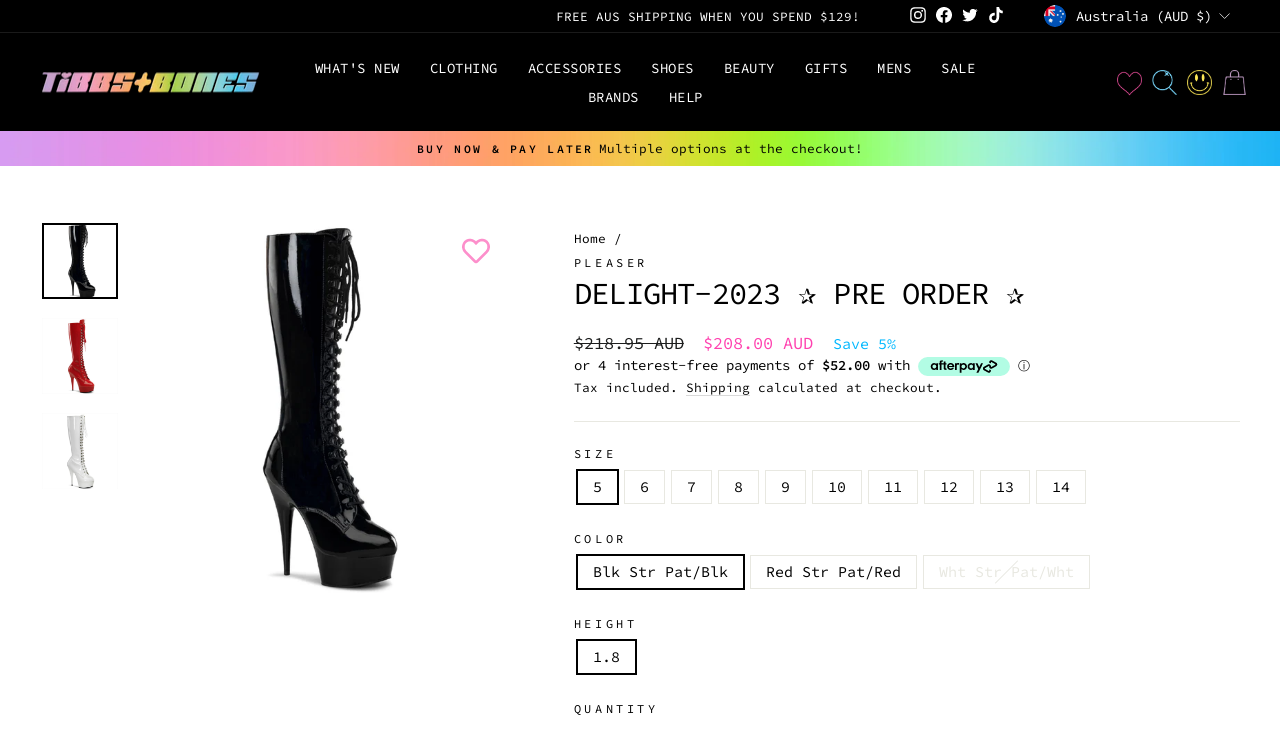

--- FILE ---
content_type: text/html; charset=utf-8
request_url: https://www.tibbsandbones.com/products/delight-2023
body_size: 62046
content:
<!doctype html>
<html class="no-js" lang="en" dir="ltr">
<head>
  <!-- Google tag (gtag.js) -->
<script async src="https://www.googletagmanager.com/gtag/js?id=AW-749260137">
</script>
<script>
  window.dataLayer = window.dataLayer || [];
  function gtag(){dataLayer.push(arguments);}
  gtag('js', new Date());

  gtag('config', 'AW-749260137');
</script>
  <meta charset="utf-8">
  <meta http-equiv="X-UA-Compatible" content="IE=edge,chrome=1">
  <meta name="viewport" content="width=device-width,initial-scale=1">
  <meta name="theme-color" content="#111111">
  <link rel="canonical" href="https://www.tibbsandbones.com/products/delight-2023">
  <link rel="preconnect" href="https://cdn.shopify.com" crossorigin>
  <link rel="preconnect" href="https://fonts.shopifycdn.com" crossorigin>
  <link rel="dns-prefetch" href="https://productreviews.shopifycdn.com">
  <link rel="dns-prefetch" href="https://ajax.googleapis.com">
  <link rel="dns-prefetch" href="https://maps.googleapis.com">
  <link rel="dns-prefetch" href="https://maps.gstatic.com"><link rel="shortcut icon" href="//www.tibbsandbones.com/cdn/shop/files/favicon6_32x32.png?v=1705639289" type="image/png" /><title>DELIGHT-2023 ✰ PRE ORDER ✰
&ndash; TIBBS &amp; BONES
</title>
<meta name="description" content="6&quot;&quot; (15.2cm) Stiletto Heel, 1 3/4&quot;&quot; (4.5cm) Platform Stretch Knee Boot, Full Inner Side ZipperPRE ORDER -͟͟͞☆ We order this special shoe just for you! &amp;lt;3 Simply add to your cart &amp;amp; checkout as usual. This item is able to be returned or exchanged if the size isn&#39;t perfect. Please note: It will arrive at Tibbs HQ i"><meta property="og:site_name" content="TIBBS &amp; BONES">
  <meta property="og:url" content="https://www.tibbsandbones.com/products/delight-2023">
  <meta property="og:title" content="DELIGHT-2023 ✰ PRE ORDER ✰">
  <meta property="og:type" content="product">
  <meta property="og:description" content="6&quot;&quot; (15.2cm) Stiletto Heel, 1 3/4&quot;&quot; (4.5cm) Platform Stretch Knee Boot, Full Inner Side ZipperPRE ORDER -͟͟͞☆ We order this special shoe just for you! &amp;lt;3 Simply add to your cart &amp;amp; checkout as usual. This item is able to be returned or exchanged if the size isn&#39;t perfect. Please note: It will arrive at Tibbs HQ i"><meta property="og:image" content="http://www.tibbsandbones.com/cdn/shop/products/delight-2023-b.jpg?v=1754994814">
    <meta property="og:image:secure_url" content="https://www.tibbsandbones.com/cdn/shop/products/delight-2023-b.jpg?v=1754994814">
    <meta property="og:image:width" content="1200">
    <meta property="og:image:height" content="1200"><meta name="twitter:site" content="@tibbsandbones">
  <meta name="twitter:card" content="summary_large_image">
  <meta name="twitter:title" content="DELIGHT-2023 ✰ PRE ORDER ✰">
  <meta name="twitter:description" content="6&quot;&quot; (15.2cm) Stiletto Heel, 1 3/4&quot;&quot; (4.5cm) Platform Stretch Knee Boot, Full Inner Side ZipperPRE ORDER -͟͟͞☆ We order this special shoe just for you! &amp;lt;3 Simply add to your cart &amp;amp; checkout as usual. This item is able to be returned or exchanged if the size isn&#39;t perfect. Please note: It will arrive at Tibbs HQ i">
<style data-shopify>@font-face {
  font-family: "Source Code Pro";
  font-weight: 400;
  font-style: normal;
  font-display: swap;
  src: url("//www.tibbsandbones.com/cdn/fonts/source_code_pro/sourcecodepro_n4.057a1deeb017f07198e1e712ce5e03dbfb3c5dfa.woff2") format("woff2"),
       url("//www.tibbsandbones.com/cdn/fonts/source_code_pro/sourcecodepro_n4.9575234ffbb5a688fb454ab8c917c06259a52d9f.woff") format("woff");
}

  @font-face {
  font-family: "Source Code Pro";
  font-weight: 400;
  font-style: normal;
  font-display: swap;
  src: url("//www.tibbsandbones.com/cdn/fonts/source_code_pro/sourcecodepro_n4.057a1deeb017f07198e1e712ce5e03dbfb3c5dfa.woff2") format("woff2"),
       url("//www.tibbsandbones.com/cdn/fonts/source_code_pro/sourcecodepro_n4.9575234ffbb5a688fb454ab8c917c06259a52d9f.woff") format("woff");
}


  @font-face {
  font-family: "Source Code Pro";
  font-weight: 600;
  font-style: normal;
  font-display: swap;
  src: url("//www.tibbsandbones.com/cdn/fonts/source_code_pro/sourcecodepro_n6.ba90ea94b890edb85521b147a3a7fb9db347065d.woff2") format("woff2"),
       url("//www.tibbsandbones.com/cdn/fonts/source_code_pro/sourcecodepro_n6.69b1810d3be737f8880ab60e60c9dc451b01184f.woff") format("woff");
}

  @font-face {
  font-family: "Source Code Pro";
  font-weight: 400;
  font-style: italic;
  font-display: swap;
  src: url("//www.tibbsandbones.com/cdn/fonts/source_code_pro/sourcecodepro_i4.b8cda09af4d4f174115fd0dc19634de7831a3517.woff2") format("woff2"),
       url("//www.tibbsandbones.com/cdn/fonts/source_code_pro/sourcecodepro_i4.9c0f2d26552cac795ba59f85fe42a7b6838a81ac.woff") format("woff");
}

  @font-face {
  font-family: "Source Code Pro";
  font-weight: 600;
  font-style: italic;
  font-display: swap;
  src: url("//www.tibbsandbones.com/cdn/fonts/source_code_pro/sourcecodepro_i6.eea1a8a3ba79eaf9830c2d71562e991fb896fb5e.woff2") format("woff2"),
       url("//www.tibbsandbones.com/cdn/fonts/source_code_pro/sourcecodepro_i6.c490a8003c8e1576cf36eacc5cd0ab4908d97c0e.woff") format("woff");
}

</style><link href="//www.tibbsandbones.com/cdn/shop/t/44/assets/theme.css?v=134354736583462849551743480791" rel="stylesheet" type="text/css" media="all" />
<style data-shopify>:root {
    --typeHeaderPrimary: "Source Code Pro";
    --typeHeaderFallback: monospace;
    --typeHeaderSize: 36px;
    --typeHeaderWeight: 400;
    --typeHeaderLineHeight: 1;
    --typeHeaderSpacing: -0.025em;

    --typeBasePrimary:"Source Code Pro";
    --typeBaseFallback:monospace;
    --typeBaseSize: 15px;
    --typeBaseWeight: 400;
    --typeBaseSpacing: 0.0em;
    --typeBaseLineHeight: 1.2;

    --typeCollectionTitle: 20px;

    --iconWeight: 2px;
    --iconLinecaps: miter;

    
      --buttonRadius: 0px;
    

    --colorGridOverlayOpacity: 0.1;
  }

  .placeholder-content {
    background-image: linear-gradient(100deg, rgba(0,0,0,0) 40%, rgba(0, 0, 0, 0.0) 63%, rgba(0,0,0,0) 79%);
  }</style><link href="//www.tibbsandbones.com/cdn/shop/t/44/assets/custom.css?v=7066171963424175661766161067" rel="stylesheet" type="text/css" media="all" />
  <script>
    document.documentElement.className = document.documentElement.className.replace('no-js', 'js');

    window.theme = window.theme || {};
    theme.routes = {
      home: "/",
      cart: "/cart.js",
      cartPage: "/cart",
      cartAdd: "/cart/add.js",
      cartChange: "/cart/change.js",
      search: "/search",
      predictive_url: "/search/suggest"
    };
    theme.strings = {
      soldOut: "Sold Out",
      unavailable: "Unavailable",
      inStockLabel: "In stock, ready to ship",
      oneStockLabel: "Low stock - [count] item left",
      otherStockLabel: "Low stock - [count] items left",
      willNotShipUntil: "Ready to ship [date]",
      willBeInStockAfter: "Back in stock [date]",
      waitingForStock: "Inventory on the way",
      savePrice: "Save [saved_amount]",
      cartEmpty: "Your cart is currently empty.",
      cartTermsConfirmation: "You must agree with the terms and conditions of sales to check out",
      searchCollections: "Collections:",
      searchPages: "Pages:",
      searchArticles: "Articles:",
      productFrom: "from ",
      maxQuantity: "You can only have [quantity] of [title] in your cart."
    };
    theme.settings = {
      cartType: "drawer",
      isCustomerTemplate: false,
      moneyFormat: "\u003cspan class=money\u003e${{amount}} AUD\u003c\/span\u003e",
      saveType: "percent",
      productImageSize: "square",
      productImageCover: true,
      predictiveSearch: true,
      predictiveSearchType: "product,article,page,collection",
      predictiveSearchVendor: false,
      predictiveSearchPrice: false,
      quickView: true,
      themeName: 'Impulse',
      themeVersion: "7.2.0"
    };
  </script>

  <script>window.performance && window.performance.mark && window.performance.mark('shopify.content_for_header.start');</script><meta name="google-site-verification" content="u3aaWkJrapb5ycnxLa_JDnbHSzKGvQFE5j6-au2m2LI">
<meta id="shopify-digital-wallet" name="shopify-digital-wallet" content="/6464381/digital_wallets/dialog">
<meta name="shopify-checkout-api-token" content="6fe377030bb35437791a2da4cedc9699">
<meta id="in-context-paypal-metadata" data-shop-id="6464381" data-venmo-supported="false" data-environment="production" data-locale="en_US" data-paypal-v4="true" data-currency="AUD">
<link rel="alternate" type="application/json+oembed" href="https://www.tibbsandbones.com/products/delight-2023.oembed">
<script async="async" src="/checkouts/internal/preloads.js?locale=en-AU"></script>
<link rel="preconnect" href="https://shop.app" crossorigin="anonymous">
<script async="async" src="https://shop.app/checkouts/internal/preloads.js?locale=en-AU&shop_id=6464381" crossorigin="anonymous"></script>
<script id="apple-pay-shop-capabilities" type="application/json">{"shopId":6464381,"countryCode":"AU","currencyCode":"AUD","merchantCapabilities":["supports3DS"],"merchantId":"gid:\/\/shopify\/Shop\/6464381","merchantName":"TIBBS \u0026 BONES","requiredBillingContactFields":["postalAddress","email","phone"],"requiredShippingContactFields":["postalAddress","email","phone"],"shippingType":"shipping","supportedNetworks":["visa","masterCard","amex","jcb"],"total":{"type":"pending","label":"TIBBS \u0026 BONES","amount":"1.00"},"shopifyPaymentsEnabled":true,"supportsSubscriptions":true}</script>
<script id="shopify-features" type="application/json">{"accessToken":"6fe377030bb35437791a2da4cedc9699","betas":["rich-media-storefront-analytics"],"domain":"www.tibbsandbones.com","predictiveSearch":true,"shopId":6464381,"locale":"en"}</script>
<script>var Shopify = Shopify || {};
Shopify.shop = "tibbs-bones.myshopify.com";
Shopify.locale = "en";
Shopify.currency = {"active":"AUD","rate":"1.0"};
Shopify.country = "AU";
Shopify.theme = {"name":"02\/04- NEW WEBSITE - MS Impulse Theme","id":136739618886,"schema_name":"Impulse","schema_version":"7.2.0","theme_store_id":857,"role":"main"};
Shopify.theme.handle = "null";
Shopify.theme.style = {"id":null,"handle":null};
Shopify.cdnHost = "www.tibbsandbones.com/cdn";
Shopify.routes = Shopify.routes || {};
Shopify.routes.root = "/";</script>
<script type="module">!function(o){(o.Shopify=o.Shopify||{}).modules=!0}(window);</script>
<script>!function(o){function n(){var o=[];function n(){o.push(Array.prototype.slice.apply(arguments))}return n.q=o,n}var t=o.Shopify=o.Shopify||{};t.loadFeatures=n(),t.autoloadFeatures=n()}(window);</script>
<script>
  window.ShopifyPay = window.ShopifyPay || {};
  window.ShopifyPay.apiHost = "shop.app\/pay";
  window.ShopifyPay.redirectState = null;
</script>
<script id="shop-js-analytics" type="application/json">{"pageType":"product"}</script>
<script defer="defer" async type="module" src="//www.tibbsandbones.com/cdn/shopifycloud/shop-js/modules/v2/client.init-shop-cart-sync_BT-GjEfc.en.esm.js"></script>
<script defer="defer" async type="module" src="//www.tibbsandbones.com/cdn/shopifycloud/shop-js/modules/v2/chunk.common_D58fp_Oc.esm.js"></script>
<script defer="defer" async type="module" src="//www.tibbsandbones.com/cdn/shopifycloud/shop-js/modules/v2/chunk.modal_xMitdFEc.esm.js"></script>
<script type="module">
  await import("//www.tibbsandbones.com/cdn/shopifycloud/shop-js/modules/v2/client.init-shop-cart-sync_BT-GjEfc.en.esm.js");
await import("//www.tibbsandbones.com/cdn/shopifycloud/shop-js/modules/v2/chunk.common_D58fp_Oc.esm.js");
await import("//www.tibbsandbones.com/cdn/shopifycloud/shop-js/modules/v2/chunk.modal_xMitdFEc.esm.js");

  window.Shopify.SignInWithShop?.initShopCartSync?.({"fedCMEnabled":true,"windoidEnabled":true});

</script>
<script>
  window.Shopify = window.Shopify || {};
  if (!window.Shopify.featureAssets) window.Shopify.featureAssets = {};
  window.Shopify.featureAssets['shop-js'] = {"shop-cart-sync":["modules/v2/client.shop-cart-sync_DZOKe7Ll.en.esm.js","modules/v2/chunk.common_D58fp_Oc.esm.js","modules/v2/chunk.modal_xMitdFEc.esm.js"],"init-fed-cm":["modules/v2/client.init-fed-cm_B6oLuCjv.en.esm.js","modules/v2/chunk.common_D58fp_Oc.esm.js","modules/v2/chunk.modal_xMitdFEc.esm.js"],"shop-cash-offers":["modules/v2/client.shop-cash-offers_D2sdYoxE.en.esm.js","modules/v2/chunk.common_D58fp_Oc.esm.js","modules/v2/chunk.modal_xMitdFEc.esm.js"],"shop-login-button":["modules/v2/client.shop-login-button_QeVjl5Y3.en.esm.js","modules/v2/chunk.common_D58fp_Oc.esm.js","modules/v2/chunk.modal_xMitdFEc.esm.js"],"pay-button":["modules/v2/client.pay-button_DXTOsIq6.en.esm.js","modules/v2/chunk.common_D58fp_Oc.esm.js","modules/v2/chunk.modal_xMitdFEc.esm.js"],"shop-button":["modules/v2/client.shop-button_DQZHx9pm.en.esm.js","modules/v2/chunk.common_D58fp_Oc.esm.js","modules/v2/chunk.modal_xMitdFEc.esm.js"],"avatar":["modules/v2/client.avatar_BTnouDA3.en.esm.js"],"init-windoid":["modules/v2/client.init-windoid_CR1B-cfM.en.esm.js","modules/v2/chunk.common_D58fp_Oc.esm.js","modules/v2/chunk.modal_xMitdFEc.esm.js"],"init-shop-for-new-customer-accounts":["modules/v2/client.init-shop-for-new-customer-accounts_C_vY_xzh.en.esm.js","modules/v2/client.shop-login-button_QeVjl5Y3.en.esm.js","modules/v2/chunk.common_D58fp_Oc.esm.js","modules/v2/chunk.modal_xMitdFEc.esm.js"],"init-shop-email-lookup-coordinator":["modules/v2/client.init-shop-email-lookup-coordinator_BI7n9ZSv.en.esm.js","modules/v2/chunk.common_D58fp_Oc.esm.js","modules/v2/chunk.modal_xMitdFEc.esm.js"],"init-shop-cart-sync":["modules/v2/client.init-shop-cart-sync_BT-GjEfc.en.esm.js","modules/v2/chunk.common_D58fp_Oc.esm.js","modules/v2/chunk.modal_xMitdFEc.esm.js"],"shop-toast-manager":["modules/v2/client.shop-toast-manager_DiYdP3xc.en.esm.js","modules/v2/chunk.common_D58fp_Oc.esm.js","modules/v2/chunk.modal_xMitdFEc.esm.js"],"init-customer-accounts":["modules/v2/client.init-customer-accounts_D9ZNqS-Q.en.esm.js","modules/v2/client.shop-login-button_QeVjl5Y3.en.esm.js","modules/v2/chunk.common_D58fp_Oc.esm.js","modules/v2/chunk.modal_xMitdFEc.esm.js"],"init-customer-accounts-sign-up":["modules/v2/client.init-customer-accounts-sign-up_iGw4briv.en.esm.js","modules/v2/client.shop-login-button_QeVjl5Y3.en.esm.js","modules/v2/chunk.common_D58fp_Oc.esm.js","modules/v2/chunk.modal_xMitdFEc.esm.js"],"shop-follow-button":["modules/v2/client.shop-follow-button_CqMgW2wH.en.esm.js","modules/v2/chunk.common_D58fp_Oc.esm.js","modules/v2/chunk.modal_xMitdFEc.esm.js"],"checkout-modal":["modules/v2/client.checkout-modal_xHeaAweL.en.esm.js","modules/v2/chunk.common_D58fp_Oc.esm.js","modules/v2/chunk.modal_xMitdFEc.esm.js"],"shop-login":["modules/v2/client.shop-login_D91U-Q7h.en.esm.js","modules/v2/chunk.common_D58fp_Oc.esm.js","modules/v2/chunk.modal_xMitdFEc.esm.js"],"lead-capture":["modules/v2/client.lead-capture_BJmE1dJe.en.esm.js","modules/v2/chunk.common_D58fp_Oc.esm.js","modules/v2/chunk.modal_xMitdFEc.esm.js"],"payment-terms":["modules/v2/client.payment-terms_Ci9AEqFq.en.esm.js","modules/v2/chunk.common_D58fp_Oc.esm.js","modules/v2/chunk.modal_xMitdFEc.esm.js"]};
</script>
<script>(function() {
  var isLoaded = false;
  function asyncLoad() {
    if (isLoaded) return;
    isLoaded = true;
    var urls = ["https:\/\/chimpstatic.com\/mcjs-connected\/js\/users\/36c06f248c1bdd74e6c2943ea\/1b2dbcdc8c86928cc29009ae9.js?shop=tibbs-bones.myshopify.com","https:\/\/wishlisthero-assets.revampco.com\/store-front\/bundle2.js?shop=tibbs-bones.myshopify.com","https:\/\/s3.eu-west-1.amazonaws.com\/production-klarna-il-shopify-osm\/259276dac6e66e514c30afed620b50614997523d\/tibbs-bones.myshopify.com-1743597960257.js?shop=tibbs-bones.myshopify.com"];
    for (var i = 0; i < urls.length; i++) {
      var s = document.createElement('script');
      s.type = 'text/javascript';
      s.async = true;
      s.src = urls[i];
      var x = document.getElementsByTagName('script')[0];
      x.parentNode.insertBefore(s, x);
    }
  };
  if(window.attachEvent) {
    window.attachEvent('onload', asyncLoad);
  } else {
    window.addEventListener('load', asyncLoad, false);
  }
})();</script>
<script id="__st">var __st={"a":6464381,"offset":39600,"reqid":"603e808a-1361-4080-9a99-5f9f51d27296-1769188514","pageurl":"www.tibbsandbones.com\/products\/delight-2023","u":"a91b2dfbe646","p":"product","rtyp":"product","rid":6598947209286};</script>
<script>window.ShopifyPaypalV4VisibilityTracking = true;</script>
<script id="captcha-bootstrap">!function(){'use strict';const t='contact',e='account',n='new_comment',o=[[t,t],['blogs',n],['comments',n],[t,'customer']],c=[[e,'customer_login'],[e,'guest_login'],[e,'recover_customer_password'],[e,'create_customer']],r=t=>t.map((([t,e])=>`form[action*='/${t}']:not([data-nocaptcha='true']) input[name='form_type'][value='${e}']`)).join(','),a=t=>()=>t?[...document.querySelectorAll(t)].map((t=>t.form)):[];function s(){const t=[...o],e=r(t);return a(e)}const i='password',u='form_key',d=['recaptcha-v3-token','g-recaptcha-response','h-captcha-response',i],f=()=>{try{return window.sessionStorage}catch{return}},m='__shopify_v',_=t=>t.elements[u];function p(t,e,n=!1){try{const o=window.sessionStorage,c=JSON.parse(o.getItem(e)),{data:r}=function(t){const{data:e,action:n}=t;return t[m]||n?{data:e,action:n}:{data:t,action:n}}(c);for(const[e,n]of Object.entries(r))t.elements[e]&&(t.elements[e].value=n);n&&o.removeItem(e)}catch(o){console.error('form repopulation failed',{error:o})}}const l='form_type',E='cptcha';function T(t){t.dataset[E]=!0}const w=window,h=w.document,L='Shopify',v='ce_forms',y='captcha';let A=!1;((t,e)=>{const n=(g='f06e6c50-85a8-45c8-87d0-21a2b65856fe',I='https://cdn.shopify.com/shopifycloud/storefront-forms-hcaptcha/ce_storefront_forms_captcha_hcaptcha.v1.5.2.iife.js',D={infoText:'Protected by hCaptcha',privacyText:'Privacy',termsText:'Terms'},(t,e,n)=>{const o=w[L][v],c=o.bindForm;if(c)return c(t,g,e,D).then(n);var r;o.q.push([[t,g,e,D],n]),r=I,A||(h.body.append(Object.assign(h.createElement('script'),{id:'captcha-provider',async:!0,src:r})),A=!0)});var g,I,D;w[L]=w[L]||{},w[L][v]=w[L][v]||{},w[L][v].q=[],w[L][y]=w[L][y]||{},w[L][y].protect=function(t,e){n(t,void 0,e),T(t)},Object.freeze(w[L][y]),function(t,e,n,w,h,L){const[v,y,A,g]=function(t,e,n){const i=e?o:[],u=t?c:[],d=[...i,...u],f=r(d),m=r(i),_=r(d.filter((([t,e])=>n.includes(e))));return[a(f),a(m),a(_),s()]}(w,h,L),I=t=>{const e=t.target;return e instanceof HTMLFormElement?e:e&&e.form},D=t=>v().includes(t);t.addEventListener('submit',(t=>{const e=I(t);if(!e)return;const n=D(e)&&!e.dataset.hcaptchaBound&&!e.dataset.recaptchaBound,o=_(e),c=g().includes(e)&&(!o||!o.value);(n||c)&&t.preventDefault(),c&&!n&&(function(t){try{if(!f())return;!function(t){const e=f();if(!e)return;const n=_(t);if(!n)return;const o=n.value;o&&e.removeItem(o)}(t);const e=Array.from(Array(32),(()=>Math.random().toString(36)[2])).join('');!function(t,e){_(t)||t.append(Object.assign(document.createElement('input'),{type:'hidden',name:u})),t.elements[u].value=e}(t,e),function(t,e){const n=f();if(!n)return;const o=[...t.querySelectorAll(`input[type='${i}']`)].map((({name:t})=>t)),c=[...d,...o],r={};for(const[a,s]of new FormData(t).entries())c.includes(a)||(r[a]=s);n.setItem(e,JSON.stringify({[m]:1,action:t.action,data:r}))}(t,e)}catch(e){console.error('failed to persist form',e)}}(e),e.submit())}));const S=(t,e)=>{t&&!t.dataset[E]&&(n(t,e.some((e=>e===t))),T(t))};for(const o of['focusin','change'])t.addEventListener(o,(t=>{const e=I(t);D(e)&&S(e,y())}));const B=e.get('form_key'),M=e.get(l),P=B&&M;t.addEventListener('DOMContentLoaded',(()=>{const t=y();if(P)for(const e of t)e.elements[l].value===M&&p(e,B);[...new Set([...A(),...v().filter((t=>'true'===t.dataset.shopifyCaptcha))])].forEach((e=>S(e,t)))}))}(h,new URLSearchParams(w.location.search),n,t,e,['guest_login'])})(!0,!0)}();</script>
<script integrity="sha256-4kQ18oKyAcykRKYeNunJcIwy7WH5gtpwJnB7kiuLZ1E=" data-source-attribution="shopify.loadfeatures" defer="defer" src="//www.tibbsandbones.com/cdn/shopifycloud/storefront/assets/storefront/load_feature-a0a9edcb.js" crossorigin="anonymous"></script>
<script crossorigin="anonymous" defer="defer" src="//www.tibbsandbones.com/cdn/shopifycloud/storefront/assets/shopify_pay/storefront-65b4c6d7.js?v=20250812"></script>
<script data-source-attribution="shopify.dynamic_checkout.dynamic.init">var Shopify=Shopify||{};Shopify.PaymentButton=Shopify.PaymentButton||{isStorefrontPortableWallets:!0,init:function(){window.Shopify.PaymentButton.init=function(){};var t=document.createElement("script");t.src="https://www.tibbsandbones.com/cdn/shopifycloud/portable-wallets/latest/portable-wallets.en.js",t.type="module",document.head.appendChild(t)}};
</script>
<script data-source-attribution="shopify.dynamic_checkout.buyer_consent">
  function portableWalletsHideBuyerConsent(e){var t=document.getElementById("shopify-buyer-consent"),n=document.getElementById("shopify-subscription-policy-button");t&&n&&(t.classList.add("hidden"),t.setAttribute("aria-hidden","true"),n.removeEventListener("click",e))}function portableWalletsShowBuyerConsent(e){var t=document.getElementById("shopify-buyer-consent"),n=document.getElementById("shopify-subscription-policy-button");t&&n&&(t.classList.remove("hidden"),t.removeAttribute("aria-hidden"),n.addEventListener("click",e))}window.Shopify?.PaymentButton&&(window.Shopify.PaymentButton.hideBuyerConsent=portableWalletsHideBuyerConsent,window.Shopify.PaymentButton.showBuyerConsent=portableWalletsShowBuyerConsent);
</script>
<script>
  function portableWalletsCleanup(e){e&&e.src&&console.error("Failed to load portable wallets script "+e.src);var t=document.querySelectorAll("shopify-accelerated-checkout .shopify-payment-button__skeleton, shopify-accelerated-checkout-cart .wallet-cart-button__skeleton"),e=document.getElementById("shopify-buyer-consent");for(let e=0;e<t.length;e++)t[e].remove();e&&e.remove()}function portableWalletsNotLoadedAsModule(e){e instanceof ErrorEvent&&"string"==typeof e.message&&e.message.includes("import.meta")&&"string"==typeof e.filename&&e.filename.includes("portable-wallets")&&(window.removeEventListener("error",portableWalletsNotLoadedAsModule),window.Shopify.PaymentButton.failedToLoad=e,"loading"===document.readyState?document.addEventListener("DOMContentLoaded",window.Shopify.PaymentButton.init):window.Shopify.PaymentButton.init())}window.addEventListener("error",portableWalletsNotLoadedAsModule);
</script>

<script type="module" src="https://www.tibbsandbones.com/cdn/shopifycloud/portable-wallets/latest/portable-wallets.en.js" onError="portableWalletsCleanup(this)" crossorigin="anonymous"></script>
<script nomodule>
  document.addEventListener("DOMContentLoaded", portableWalletsCleanup);
</script>

<link id="shopify-accelerated-checkout-styles" rel="stylesheet" media="screen" href="https://www.tibbsandbones.com/cdn/shopifycloud/portable-wallets/latest/accelerated-checkout-backwards-compat.css" crossorigin="anonymous">
<style id="shopify-accelerated-checkout-cart">
        #shopify-buyer-consent {
  margin-top: 1em;
  display: inline-block;
  width: 100%;
}

#shopify-buyer-consent.hidden {
  display: none;
}

#shopify-subscription-policy-button {
  background: none;
  border: none;
  padding: 0;
  text-decoration: underline;
  font-size: inherit;
  cursor: pointer;
}

#shopify-subscription-policy-button::before {
  box-shadow: none;
}

      </style>

<script>window.performance && window.performance.mark && window.performance.mark('shopify.content_for_header.end');</script>

  <script src="//www.tibbsandbones.com/cdn/shop/t/44/assets/vendor-scripts-v11.js" defer="defer"></script><link rel="stylesheet" href="//www.tibbsandbones.com/cdn/shop/t/44/assets/country-flags.css"><script src="//www.tibbsandbones.com/cdn/shop/t/44/assets/theme.js?v=95933296080004794351743479890" defer="defer"></script>
  
<!-- BEGIN app block: shopify://apps/simprosys-google-shopping-feed/blocks/core_settings_block/1f0b859e-9fa6-4007-97e8-4513aff5ff3b --><!-- BEGIN: GSF App Core Tags & Scripts by Simprosys Google Shopping Feed -->









<!-- END: GSF App Core Tags & Scripts by Simprosys Google Shopping Feed -->
<!-- END app block --><!-- BEGIN app block: shopify://apps/wishlist-hero/blocks/app-embed/a9a5079b-59e8-47cb-b659-ecf1c60b9b72 -->


  <script type="application/json" id="WH-ProductJson-product-template">
    {"id":6598947209286,"title":"DELIGHT-2023 ✰ PRE ORDER ✰","handle":"delight-2023","description":"\u003cp\u003e6\"\" (15.2cm) Stiletto Heel, 1 3\/4\"\" (4.5cm) Platform Stretch Knee Boot, Full Inner Side Zipper\u003c\/p\u003e\u003cbr\u003e\u003cbr\u003e\u003cstrong\u003ePRE ORDER -͟͟͞☆\u003c\/strong\u003e We order this special shoe just for you! \u0026lt;3 Simply add to your cart \u0026amp; checkout as usual. This item is able to be returned or exchanged if the size isn't perfect. Please note: It will arrive at Tibbs HQ in approximately 5–10 days then we will dispatch to you. Please see our pre order fact page for all the info you need \u003ca href=\"https:\/\/www.tibbsandbones.com\/pages\/pre-order-made-to-order\"\u003eHERE\u003c\/a\u003e.\u003cp data-start=\"433\" data-end=\"721\"\u003e\u003cimg src=\"https:\/\/cdn.shopify.com\/s\/files\/1\/0646\/4381\/files\/PLEASER_SIZES_UPDATED-100_745f216d-5934-4b4f-861e-4c6782736e91.jpg?v=1725462890\" alt=\"\"\u003e\u003c\/p\u003e","published_at":"2025-06-21T09:05:02+10:00","created_at":"2021-05-07T11:14:40+10:00","vendor":"Pleaser","type":"Platforms (Exotic Dancing)","tags":["BLACK FRIDAY 2024","BLACK-FRIDAY-2025","Blk Str Faux Leather\/Blk Matte","Blk Str Pat\/Blk","BOXING DAY 2024","BOXING-DAY-2025","CURRENT","DELIGHT-2023","extended sizing pleaser","HALLOWEEN-2025-DISCOUNT","new-137049","preorder","Red Str Pat\/Red","Wht Str Pat\/Wht"],"price":20800,"price_min":20800,"price_max":20800,"available":true,"price_varies":false,"compare_at_price":21895,"compare_at_price_min":21895,"compare_at_price_max":21895,"compare_at_price_varies":false,"variants":[{"id":39317935063110,"title":"5 \/ Blk Str Pat\/Blk \/ 1.8","option1":"5","option2":"Blk Str Pat\/Blk","option3":"1.8","sku":"DEL2023\/B\/M","requires_shipping":true,"taxable":true,"featured_image":{"id":28098865397830,"product_id":6598947209286,"position":1,"created_at":"2021-05-07T11:14:40+10:00","updated_at":"2025-08-12T20:33:34+10:00","alt":"http:\/\/pleaser.sa.metacdn.com\/viewpic\/delight-2023-b-m01.jpg","width":1200,"height":1200,"src":"\/\/www.tibbsandbones.com\/cdn\/shop\/products\/delight-2023-b.jpg?v=1754994814","variant_ids":[39317935063110,43651675717702,43651675750470,43651675783238,43651675816006,43651675848774,43651675881542,43651675914310,43651675947078,43651675979846,43651676340294,43651676373062,43651676405830,43651676438598,43651676471366,43651676504134,43651676536902,43651676569670,43651676602438,43651676635206,43651676667974,43651676700742,43651676733510,43651676766278,43651676799046,43651676831814,43651676864582,43651676897350,43651676930118,43651676962886]},"available":true,"name":"DELIGHT-2023 ✰ PRE ORDER ✰ - 5 \/ Blk Str Pat\/Blk \/ 1.8","public_title":"5 \/ Blk Str Pat\/Blk \/ 1.8","options":["5","Blk Str Pat\/Blk","1.8"],"price":20800,"weight":1497,"compare_at_price":21895,"inventory_quantity":5,"inventory_management":"shopify","inventory_policy":"deny","barcode":null,"featured_media":{"alt":"http:\/\/pleaser.sa.metacdn.com\/viewpic\/delight-2023-b-m01.jpg","id":20349822435398,"position":1,"preview_image":{"aspect_ratio":1.0,"height":1200,"width":1200,"src":"\/\/www.tibbsandbones.com\/cdn\/shop\/products\/delight-2023-b.jpg?v=1754994814"}},"requires_selling_plan":false,"selling_plan_allocations":[]},{"id":43651675717702,"title":"6 \/ Blk Str Pat\/Blk \/ 1.8","option1":"6","option2":"Blk Str Pat\/Blk","option3":"1.8","sku":"DEL2023\/B\/M","requires_shipping":true,"taxable":true,"featured_image":{"id":28098865397830,"product_id":6598947209286,"position":1,"created_at":"2021-05-07T11:14:40+10:00","updated_at":"2025-08-12T20:33:34+10:00","alt":"http:\/\/pleaser.sa.metacdn.com\/viewpic\/delight-2023-b-m01.jpg","width":1200,"height":1200,"src":"\/\/www.tibbsandbones.com\/cdn\/shop\/products\/delight-2023-b.jpg?v=1754994814","variant_ids":[39317935063110,43651675717702,43651675750470,43651675783238,43651675816006,43651675848774,43651675881542,43651675914310,43651675947078,43651675979846,43651676340294,43651676373062,43651676405830,43651676438598,43651676471366,43651676504134,43651676536902,43651676569670,43651676602438,43651676635206,43651676667974,43651676700742,43651676733510,43651676766278,43651676799046,43651676831814,43651676864582,43651676897350,43651676930118,43651676962886]},"available":true,"name":"DELIGHT-2023 ✰ PRE ORDER ✰ - 6 \/ Blk Str Pat\/Blk \/ 1.8","public_title":"6 \/ Blk Str Pat\/Blk \/ 1.8","options":["6","Blk Str Pat\/Blk","1.8"],"price":20800,"weight":1497,"compare_at_price":21895,"inventory_quantity":5,"inventory_management":"shopify","inventory_policy":"deny","barcode":null,"featured_media":{"alt":"http:\/\/pleaser.sa.metacdn.com\/viewpic\/delight-2023-b-m01.jpg","id":20349822435398,"position":1,"preview_image":{"aspect_ratio":1.0,"height":1200,"width":1200,"src":"\/\/www.tibbsandbones.com\/cdn\/shop\/products\/delight-2023-b.jpg?v=1754994814"}},"requires_selling_plan":false,"selling_plan_allocations":[]},{"id":43651675750470,"title":"7 \/ Blk Str Pat\/Blk \/ 1.8","option1":"7","option2":"Blk Str Pat\/Blk","option3":"1.8","sku":"DEL2023\/B\/M","requires_shipping":true,"taxable":true,"featured_image":{"id":28098865397830,"product_id":6598947209286,"position":1,"created_at":"2021-05-07T11:14:40+10:00","updated_at":"2025-08-12T20:33:34+10:00","alt":"http:\/\/pleaser.sa.metacdn.com\/viewpic\/delight-2023-b-m01.jpg","width":1200,"height":1200,"src":"\/\/www.tibbsandbones.com\/cdn\/shop\/products\/delight-2023-b.jpg?v=1754994814","variant_ids":[39317935063110,43651675717702,43651675750470,43651675783238,43651675816006,43651675848774,43651675881542,43651675914310,43651675947078,43651675979846,43651676340294,43651676373062,43651676405830,43651676438598,43651676471366,43651676504134,43651676536902,43651676569670,43651676602438,43651676635206,43651676667974,43651676700742,43651676733510,43651676766278,43651676799046,43651676831814,43651676864582,43651676897350,43651676930118,43651676962886]},"available":true,"name":"DELIGHT-2023 ✰ PRE ORDER ✰ - 7 \/ Blk Str Pat\/Blk \/ 1.8","public_title":"7 \/ Blk Str Pat\/Blk \/ 1.8","options":["7","Blk Str Pat\/Blk","1.8"],"price":20800,"weight":1497,"compare_at_price":21895,"inventory_quantity":5,"inventory_management":"shopify","inventory_policy":"deny","barcode":null,"featured_media":{"alt":"http:\/\/pleaser.sa.metacdn.com\/viewpic\/delight-2023-b-m01.jpg","id":20349822435398,"position":1,"preview_image":{"aspect_ratio":1.0,"height":1200,"width":1200,"src":"\/\/www.tibbsandbones.com\/cdn\/shop\/products\/delight-2023-b.jpg?v=1754994814"}},"requires_selling_plan":false,"selling_plan_allocations":[]},{"id":43651675783238,"title":"8 \/ Blk Str Pat\/Blk \/ 1.8","option1":"8","option2":"Blk Str Pat\/Blk","option3":"1.8","sku":"DEL2023\/B\/M","requires_shipping":true,"taxable":true,"featured_image":{"id":28098865397830,"product_id":6598947209286,"position":1,"created_at":"2021-05-07T11:14:40+10:00","updated_at":"2025-08-12T20:33:34+10:00","alt":"http:\/\/pleaser.sa.metacdn.com\/viewpic\/delight-2023-b-m01.jpg","width":1200,"height":1200,"src":"\/\/www.tibbsandbones.com\/cdn\/shop\/products\/delight-2023-b.jpg?v=1754994814","variant_ids":[39317935063110,43651675717702,43651675750470,43651675783238,43651675816006,43651675848774,43651675881542,43651675914310,43651675947078,43651675979846,43651676340294,43651676373062,43651676405830,43651676438598,43651676471366,43651676504134,43651676536902,43651676569670,43651676602438,43651676635206,43651676667974,43651676700742,43651676733510,43651676766278,43651676799046,43651676831814,43651676864582,43651676897350,43651676930118,43651676962886]},"available":true,"name":"DELIGHT-2023 ✰ PRE ORDER ✰ - 8 \/ Blk Str Pat\/Blk \/ 1.8","public_title":"8 \/ Blk Str Pat\/Blk \/ 1.8","options":["8","Blk Str Pat\/Blk","1.8"],"price":20800,"weight":1497,"compare_at_price":21895,"inventory_quantity":5,"inventory_management":"shopify","inventory_policy":"deny","barcode":null,"featured_media":{"alt":"http:\/\/pleaser.sa.metacdn.com\/viewpic\/delight-2023-b-m01.jpg","id":20349822435398,"position":1,"preview_image":{"aspect_ratio":1.0,"height":1200,"width":1200,"src":"\/\/www.tibbsandbones.com\/cdn\/shop\/products\/delight-2023-b.jpg?v=1754994814"}},"requires_selling_plan":false,"selling_plan_allocations":[]},{"id":43651675816006,"title":"9 \/ Blk Str Pat\/Blk \/ 1.8","option1":"9","option2":"Blk Str Pat\/Blk","option3":"1.8","sku":"DEL2023\/B\/M","requires_shipping":true,"taxable":true,"featured_image":{"id":28098865397830,"product_id":6598947209286,"position":1,"created_at":"2021-05-07T11:14:40+10:00","updated_at":"2025-08-12T20:33:34+10:00","alt":"http:\/\/pleaser.sa.metacdn.com\/viewpic\/delight-2023-b-m01.jpg","width":1200,"height":1200,"src":"\/\/www.tibbsandbones.com\/cdn\/shop\/products\/delight-2023-b.jpg?v=1754994814","variant_ids":[39317935063110,43651675717702,43651675750470,43651675783238,43651675816006,43651675848774,43651675881542,43651675914310,43651675947078,43651675979846,43651676340294,43651676373062,43651676405830,43651676438598,43651676471366,43651676504134,43651676536902,43651676569670,43651676602438,43651676635206,43651676667974,43651676700742,43651676733510,43651676766278,43651676799046,43651676831814,43651676864582,43651676897350,43651676930118,43651676962886]},"available":true,"name":"DELIGHT-2023 ✰ PRE ORDER ✰ - 9 \/ Blk Str Pat\/Blk \/ 1.8","public_title":"9 \/ Blk Str Pat\/Blk \/ 1.8","options":["9","Blk Str Pat\/Blk","1.8"],"price":20800,"weight":1497,"compare_at_price":21895,"inventory_quantity":5,"inventory_management":"shopify","inventory_policy":"deny","barcode":null,"featured_media":{"alt":"http:\/\/pleaser.sa.metacdn.com\/viewpic\/delight-2023-b-m01.jpg","id":20349822435398,"position":1,"preview_image":{"aspect_ratio":1.0,"height":1200,"width":1200,"src":"\/\/www.tibbsandbones.com\/cdn\/shop\/products\/delight-2023-b.jpg?v=1754994814"}},"requires_selling_plan":false,"selling_plan_allocations":[]},{"id":43651675848774,"title":"10 \/ Blk Str Pat\/Blk \/ 1.8","option1":"10","option2":"Blk Str Pat\/Blk","option3":"1.8","sku":"DEL2023\/B\/M","requires_shipping":true,"taxable":true,"featured_image":{"id":28098865397830,"product_id":6598947209286,"position":1,"created_at":"2021-05-07T11:14:40+10:00","updated_at":"2025-08-12T20:33:34+10:00","alt":"http:\/\/pleaser.sa.metacdn.com\/viewpic\/delight-2023-b-m01.jpg","width":1200,"height":1200,"src":"\/\/www.tibbsandbones.com\/cdn\/shop\/products\/delight-2023-b.jpg?v=1754994814","variant_ids":[39317935063110,43651675717702,43651675750470,43651675783238,43651675816006,43651675848774,43651675881542,43651675914310,43651675947078,43651675979846,43651676340294,43651676373062,43651676405830,43651676438598,43651676471366,43651676504134,43651676536902,43651676569670,43651676602438,43651676635206,43651676667974,43651676700742,43651676733510,43651676766278,43651676799046,43651676831814,43651676864582,43651676897350,43651676930118,43651676962886]},"available":true,"name":"DELIGHT-2023 ✰ PRE ORDER ✰ - 10 \/ Blk Str Pat\/Blk \/ 1.8","public_title":"10 \/ Blk Str Pat\/Blk \/ 1.8","options":["10","Blk Str Pat\/Blk","1.8"],"price":20800,"weight":1497,"compare_at_price":21895,"inventory_quantity":5,"inventory_management":"shopify","inventory_policy":"deny","barcode":null,"featured_media":{"alt":"http:\/\/pleaser.sa.metacdn.com\/viewpic\/delight-2023-b-m01.jpg","id":20349822435398,"position":1,"preview_image":{"aspect_ratio":1.0,"height":1200,"width":1200,"src":"\/\/www.tibbsandbones.com\/cdn\/shop\/products\/delight-2023-b.jpg?v=1754994814"}},"requires_selling_plan":false,"selling_plan_allocations":[]},{"id":43651675881542,"title":"11 \/ Blk Str Pat\/Blk \/ 1.8","option1":"11","option2":"Blk Str Pat\/Blk","option3":"1.8","sku":"DEL2023\/B\/M","requires_shipping":true,"taxable":true,"featured_image":{"id":28098865397830,"product_id":6598947209286,"position":1,"created_at":"2021-05-07T11:14:40+10:00","updated_at":"2025-08-12T20:33:34+10:00","alt":"http:\/\/pleaser.sa.metacdn.com\/viewpic\/delight-2023-b-m01.jpg","width":1200,"height":1200,"src":"\/\/www.tibbsandbones.com\/cdn\/shop\/products\/delight-2023-b.jpg?v=1754994814","variant_ids":[39317935063110,43651675717702,43651675750470,43651675783238,43651675816006,43651675848774,43651675881542,43651675914310,43651675947078,43651675979846,43651676340294,43651676373062,43651676405830,43651676438598,43651676471366,43651676504134,43651676536902,43651676569670,43651676602438,43651676635206,43651676667974,43651676700742,43651676733510,43651676766278,43651676799046,43651676831814,43651676864582,43651676897350,43651676930118,43651676962886]},"available":true,"name":"DELIGHT-2023 ✰ PRE ORDER ✰ - 11 \/ Blk Str Pat\/Blk \/ 1.8","public_title":"11 \/ Blk Str Pat\/Blk \/ 1.8","options":["11","Blk Str Pat\/Blk","1.8"],"price":20800,"weight":1497,"compare_at_price":21895,"inventory_quantity":5,"inventory_management":"shopify","inventory_policy":"deny","barcode":null,"featured_media":{"alt":"http:\/\/pleaser.sa.metacdn.com\/viewpic\/delight-2023-b-m01.jpg","id":20349822435398,"position":1,"preview_image":{"aspect_ratio":1.0,"height":1200,"width":1200,"src":"\/\/www.tibbsandbones.com\/cdn\/shop\/products\/delight-2023-b.jpg?v=1754994814"}},"requires_selling_plan":false,"selling_plan_allocations":[]},{"id":43651675914310,"title":"12 \/ Blk Str Pat\/Blk \/ 1.8","option1":"12","option2":"Blk Str Pat\/Blk","option3":"1.8","sku":"DEL2023\/B\/M","requires_shipping":true,"taxable":true,"featured_image":{"id":28098865397830,"product_id":6598947209286,"position":1,"created_at":"2021-05-07T11:14:40+10:00","updated_at":"2025-08-12T20:33:34+10:00","alt":"http:\/\/pleaser.sa.metacdn.com\/viewpic\/delight-2023-b-m01.jpg","width":1200,"height":1200,"src":"\/\/www.tibbsandbones.com\/cdn\/shop\/products\/delight-2023-b.jpg?v=1754994814","variant_ids":[39317935063110,43651675717702,43651675750470,43651675783238,43651675816006,43651675848774,43651675881542,43651675914310,43651675947078,43651675979846,43651676340294,43651676373062,43651676405830,43651676438598,43651676471366,43651676504134,43651676536902,43651676569670,43651676602438,43651676635206,43651676667974,43651676700742,43651676733510,43651676766278,43651676799046,43651676831814,43651676864582,43651676897350,43651676930118,43651676962886]},"available":true,"name":"DELIGHT-2023 ✰ PRE ORDER ✰ - 12 \/ Blk Str Pat\/Blk \/ 1.8","public_title":"12 \/ Blk Str Pat\/Blk \/ 1.8","options":["12","Blk Str Pat\/Blk","1.8"],"price":20800,"weight":1497,"compare_at_price":21895,"inventory_quantity":5,"inventory_management":"shopify","inventory_policy":"deny","barcode":null,"featured_media":{"alt":"http:\/\/pleaser.sa.metacdn.com\/viewpic\/delight-2023-b-m01.jpg","id":20349822435398,"position":1,"preview_image":{"aspect_ratio":1.0,"height":1200,"width":1200,"src":"\/\/www.tibbsandbones.com\/cdn\/shop\/products\/delight-2023-b.jpg?v=1754994814"}},"requires_selling_plan":false,"selling_plan_allocations":[]},{"id":43651675947078,"title":"13 \/ Blk Str Pat\/Blk \/ 1.8","option1":"13","option2":"Blk Str Pat\/Blk","option3":"1.8","sku":"DEL2023\/B\/M","requires_shipping":true,"taxable":true,"featured_image":{"id":28098865397830,"product_id":6598947209286,"position":1,"created_at":"2021-05-07T11:14:40+10:00","updated_at":"2025-08-12T20:33:34+10:00","alt":"http:\/\/pleaser.sa.metacdn.com\/viewpic\/delight-2023-b-m01.jpg","width":1200,"height":1200,"src":"\/\/www.tibbsandbones.com\/cdn\/shop\/products\/delight-2023-b.jpg?v=1754994814","variant_ids":[39317935063110,43651675717702,43651675750470,43651675783238,43651675816006,43651675848774,43651675881542,43651675914310,43651675947078,43651675979846,43651676340294,43651676373062,43651676405830,43651676438598,43651676471366,43651676504134,43651676536902,43651676569670,43651676602438,43651676635206,43651676667974,43651676700742,43651676733510,43651676766278,43651676799046,43651676831814,43651676864582,43651676897350,43651676930118,43651676962886]},"available":true,"name":"DELIGHT-2023 ✰ PRE ORDER ✰ - 13 \/ Blk Str Pat\/Blk \/ 1.8","public_title":"13 \/ Blk Str Pat\/Blk \/ 1.8","options":["13","Blk Str Pat\/Blk","1.8"],"price":20800,"weight":1497,"compare_at_price":21895,"inventory_quantity":5,"inventory_management":"shopify","inventory_policy":"deny","barcode":null,"featured_media":{"alt":"http:\/\/pleaser.sa.metacdn.com\/viewpic\/delight-2023-b-m01.jpg","id":20349822435398,"position":1,"preview_image":{"aspect_ratio":1.0,"height":1200,"width":1200,"src":"\/\/www.tibbsandbones.com\/cdn\/shop\/products\/delight-2023-b.jpg?v=1754994814"}},"requires_selling_plan":false,"selling_plan_allocations":[]},{"id":43651675979846,"title":"14 \/ Blk Str Pat\/Blk \/ 1.8","option1":"14","option2":"Blk Str Pat\/Blk","option3":"1.8","sku":"DEL2023\/B\/M","requires_shipping":true,"taxable":true,"featured_image":{"id":28098865397830,"product_id":6598947209286,"position":1,"created_at":"2021-05-07T11:14:40+10:00","updated_at":"2025-08-12T20:33:34+10:00","alt":"http:\/\/pleaser.sa.metacdn.com\/viewpic\/delight-2023-b-m01.jpg","width":1200,"height":1200,"src":"\/\/www.tibbsandbones.com\/cdn\/shop\/products\/delight-2023-b.jpg?v=1754994814","variant_ids":[39317935063110,43651675717702,43651675750470,43651675783238,43651675816006,43651675848774,43651675881542,43651675914310,43651675947078,43651675979846,43651676340294,43651676373062,43651676405830,43651676438598,43651676471366,43651676504134,43651676536902,43651676569670,43651676602438,43651676635206,43651676667974,43651676700742,43651676733510,43651676766278,43651676799046,43651676831814,43651676864582,43651676897350,43651676930118,43651676962886]},"available":true,"name":"DELIGHT-2023 ✰ PRE ORDER ✰ - 14 \/ Blk Str Pat\/Blk \/ 1.8","public_title":"14 \/ Blk Str Pat\/Blk \/ 1.8","options":["14","Blk Str Pat\/Blk","1.8"],"price":20800,"weight":1497,"compare_at_price":21895,"inventory_quantity":5,"inventory_management":"shopify","inventory_policy":"deny","barcode":null,"featured_media":{"alt":"http:\/\/pleaser.sa.metacdn.com\/viewpic\/delight-2023-b-m01.jpg","id":20349822435398,"position":1,"preview_image":{"aspect_ratio":1.0,"height":1200,"width":1200,"src":"\/\/www.tibbsandbones.com\/cdn\/shop\/products\/delight-2023-b.jpg?v=1754994814"}},"requires_selling_plan":false,"selling_plan_allocations":[]},{"id":43651676340294,"title":"5 \/ Red Str Pat\/Red \/ 1.8","option1":"5","option2":"Red Str Pat\/Red","option3":"1.8","sku":"DEL2023\/R\/M","requires_shipping":true,"taxable":true,"featured_image":{"id":28098865397830,"product_id":6598947209286,"position":1,"created_at":"2021-05-07T11:14:40+10:00","updated_at":"2025-08-12T20:33:34+10:00","alt":"http:\/\/pleaser.sa.metacdn.com\/viewpic\/delight-2023-b-m01.jpg","width":1200,"height":1200,"src":"\/\/www.tibbsandbones.com\/cdn\/shop\/products\/delight-2023-b.jpg?v=1754994814","variant_ids":[39317935063110,43651675717702,43651675750470,43651675783238,43651675816006,43651675848774,43651675881542,43651675914310,43651675947078,43651675979846,43651676340294,43651676373062,43651676405830,43651676438598,43651676471366,43651676504134,43651676536902,43651676569670,43651676602438,43651676635206,43651676667974,43651676700742,43651676733510,43651676766278,43651676799046,43651676831814,43651676864582,43651676897350,43651676930118,43651676962886]},"available":true,"name":"DELIGHT-2023 ✰ PRE ORDER ✰ - 5 \/ Red Str Pat\/Red \/ 1.8","public_title":"5 \/ Red Str Pat\/Red \/ 1.8","options":["5","Red Str Pat\/Red","1.8"],"price":20800,"weight":1497,"compare_at_price":21895,"inventory_quantity":5,"inventory_management":"shopify","inventory_policy":"deny","barcode":null,"featured_media":{"alt":"http:\/\/pleaser.sa.metacdn.com\/viewpic\/delight-2023-b-m01.jpg","id":20349822435398,"position":1,"preview_image":{"aspect_ratio":1.0,"height":1200,"width":1200,"src":"\/\/www.tibbsandbones.com\/cdn\/shop\/products\/delight-2023-b.jpg?v=1754994814"}},"requires_selling_plan":false,"selling_plan_allocations":[]},{"id":43651676373062,"title":"6 \/ Red Str Pat\/Red \/ 1.8","option1":"6","option2":"Red Str Pat\/Red","option3":"1.8","sku":"DEL2023\/R\/M","requires_shipping":true,"taxable":true,"featured_image":{"id":28098865397830,"product_id":6598947209286,"position":1,"created_at":"2021-05-07T11:14:40+10:00","updated_at":"2025-08-12T20:33:34+10:00","alt":"http:\/\/pleaser.sa.metacdn.com\/viewpic\/delight-2023-b-m01.jpg","width":1200,"height":1200,"src":"\/\/www.tibbsandbones.com\/cdn\/shop\/products\/delight-2023-b.jpg?v=1754994814","variant_ids":[39317935063110,43651675717702,43651675750470,43651675783238,43651675816006,43651675848774,43651675881542,43651675914310,43651675947078,43651675979846,43651676340294,43651676373062,43651676405830,43651676438598,43651676471366,43651676504134,43651676536902,43651676569670,43651676602438,43651676635206,43651676667974,43651676700742,43651676733510,43651676766278,43651676799046,43651676831814,43651676864582,43651676897350,43651676930118,43651676962886]},"available":false,"name":"DELIGHT-2023 ✰ PRE ORDER ✰ - 6 \/ Red Str Pat\/Red \/ 1.8","public_title":"6 \/ Red Str Pat\/Red \/ 1.8","options":["6","Red Str Pat\/Red","1.8"],"price":20800,"weight":1497,"compare_at_price":21895,"inventory_quantity":0,"inventory_management":"shopify","inventory_policy":"deny","barcode":null,"featured_media":{"alt":"http:\/\/pleaser.sa.metacdn.com\/viewpic\/delight-2023-b-m01.jpg","id":20349822435398,"position":1,"preview_image":{"aspect_ratio":1.0,"height":1200,"width":1200,"src":"\/\/www.tibbsandbones.com\/cdn\/shop\/products\/delight-2023-b.jpg?v=1754994814"}},"requires_selling_plan":false,"selling_plan_allocations":[]},{"id":43651676405830,"title":"7 \/ Red Str Pat\/Red \/ 1.8","option1":"7","option2":"Red Str Pat\/Red","option3":"1.8","sku":"DEL2023\/R\/M","requires_shipping":true,"taxable":true,"featured_image":{"id":28098865397830,"product_id":6598947209286,"position":1,"created_at":"2021-05-07T11:14:40+10:00","updated_at":"2025-08-12T20:33:34+10:00","alt":"http:\/\/pleaser.sa.metacdn.com\/viewpic\/delight-2023-b-m01.jpg","width":1200,"height":1200,"src":"\/\/www.tibbsandbones.com\/cdn\/shop\/products\/delight-2023-b.jpg?v=1754994814","variant_ids":[39317935063110,43651675717702,43651675750470,43651675783238,43651675816006,43651675848774,43651675881542,43651675914310,43651675947078,43651675979846,43651676340294,43651676373062,43651676405830,43651676438598,43651676471366,43651676504134,43651676536902,43651676569670,43651676602438,43651676635206,43651676667974,43651676700742,43651676733510,43651676766278,43651676799046,43651676831814,43651676864582,43651676897350,43651676930118,43651676962886]},"available":true,"name":"DELIGHT-2023 ✰ PRE ORDER ✰ - 7 \/ Red Str Pat\/Red \/ 1.8","public_title":"7 \/ Red Str Pat\/Red \/ 1.8","options":["7","Red Str Pat\/Red","1.8"],"price":20800,"weight":1497,"compare_at_price":21895,"inventory_quantity":5,"inventory_management":"shopify","inventory_policy":"deny","barcode":null,"featured_media":{"alt":"http:\/\/pleaser.sa.metacdn.com\/viewpic\/delight-2023-b-m01.jpg","id":20349822435398,"position":1,"preview_image":{"aspect_ratio":1.0,"height":1200,"width":1200,"src":"\/\/www.tibbsandbones.com\/cdn\/shop\/products\/delight-2023-b.jpg?v=1754994814"}},"requires_selling_plan":false,"selling_plan_allocations":[]},{"id":43651676438598,"title":"8 \/ Red Str Pat\/Red \/ 1.8","option1":"8","option2":"Red Str Pat\/Red","option3":"1.8","sku":"DEL2023\/R\/M","requires_shipping":true,"taxable":true,"featured_image":{"id":28098865397830,"product_id":6598947209286,"position":1,"created_at":"2021-05-07T11:14:40+10:00","updated_at":"2025-08-12T20:33:34+10:00","alt":"http:\/\/pleaser.sa.metacdn.com\/viewpic\/delight-2023-b-m01.jpg","width":1200,"height":1200,"src":"\/\/www.tibbsandbones.com\/cdn\/shop\/products\/delight-2023-b.jpg?v=1754994814","variant_ids":[39317935063110,43651675717702,43651675750470,43651675783238,43651675816006,43651675848774,43651675881542,43651675914310,43651675947078,43651675979846,43651676340294,43651676373062,43651676405830,43651676438598,43651676471366,43651676504134,43651676536902,43651676569670,43651676602438,43651676635206,43651676667974,43651676700742,43651676733510,43651676766278,43651676799046,43651676831814,43651676864582,43651676897350,43651676930118,43651676962886]},"available":true,"name":"DELIGHT-2023 ✰ PRE ORDER ✰ - 8 \/ Red Str Pat\/Red \/ 1.8","public_title":"8 \/ Red Str Pat\/Red \/ 1.8","options":["8","Red Str Pat\/Red","1.8"],"price":20800,"weight":1497,"compare_at_price":21895,"inventory_quantity":5,"inventory_management":"shopify","inventory_policy":"deny","barcode":null,"featured_media":{"alt":"http:\/\/pleaser.sa.metacdn.com\/viewpic\/delight-2023-b-m01.jpg","id":20349822435398,"position":1,"preview_image":{"aspect_ratio":1.0,"height":1200,"width":1200,"src":"\/\/www.tibbsandbones.com\/cdn\/shop\/products\/delight-2023-b.jpg?v=1754994814"}},"requires_selling_plan":false,"selling_plan_allocations":[]},{"id":43651676471366,"title":"9 \/ Red Str Pat\/Red \/ 1.8","option1":"9","option2":"Red Str Pat\/Red","option3":"1.8","sku":"DEL2023\/R\/M","requires_shipping":true,"taxable":true,"featured_image":{"id":28098865397830,"product_id":6598947209286,"position":1,"created_at":"2021-05-07T11:14:40+10:00","updated_at":"2025-08-12T20:33:34+10:00","alt":"http:\/\/pleaser.sa.metacdn.com\/viewpic\/delight-2023-b-m01.jpg","width":1200,"height":1200,"src":"\/\/www.tibbsandbones.com\/cdn\/shop\/products\/delight-2023-b.jpg?v=1754994814","variant_ids":[39317935063110,43651675717702,43651675750470,43651675783238,43651675816006,43651675848774,43651675881542,43651675914310,43651675947078,43651675979846,43651676340294,43651676373062,43651676405830,43651676438598,43651676471366,43651676504134,43651676536902,43651676569670,43651676602438,43651676635206,43651676667974,43651676700742,43651676733510,43651676766278,43651676799046,43651676831814,43651676864582,43651676897350,43651676930118,43651676962886]},"available":false,"name":"DELIGHT-2023 ✰ PRE ORDER ✰ - 9 \/ Red Str Pat\/Red \/ 1.8","public_title":"9 \/ Red Str Pat\/Red \/ 1.8","options":["9","Red Str Pat\/Red","1.8"],"price":20800,"weight":1497,"compare_at_price":21895,"inventory_quantity":0,"inventory_management":"shopify","inventory_policy":"deny","barcode":null,"featured_media":{"alt":"http:\/\/pleaser.sa.metacdn.com\/viewpic\/delight-2023-b-m01.jpg","id":20349822435398,"position":1,"preview_image":{"aspect_ratio":1.0,"height":1200,"width":1200,"src":"\/\/www.tibbsandbones.com\/cdn\/shop\/products\/delight-2023-b.jpg?v=1754994814"}},"requires_selling_plan":false,"selling_plan_allocations":[]},{"id":43651676504134,"title":"10 \/ Red Str Pat\/Red \/ 1.8","option1":"10","option2":"Red Str Pat\/Red","option3":"1.8","sku":"DEL2023\/R\/M","requires_shipping":true,"taxable":true,"featured_image":{"id":28098865397830,"product_id":6598947209286,"position":1,"created_at":"2021-05-07T11:14:40+10:00","updated_at":"2025-08-12T20:33:34+10:00","alt":"http:\/\/pleaser.sa.metacdn.com\/viewpic\/delight-2023-b-m01.jpg","width":1200,"height":1200,"src":"\/\/www.tibbsandbones.com\/cdn\/shop\/products\/delight-2023-b.jpg?v=1754994814","variant_ids":[39317935063110,43651675717702,43651675750470,43651675783238,43651675816006,43651675848774,43651675881542,43651675914310,43651675947078,43651675979846,43651676340294,43651676373062,43651676405830,43651676438598,43651676471366,43651676504134,43651676536902,43651676569670,43651676602438,43651676635206,43651676667974,43651676700742,43651676733510,43651676766278,43651676799046,43651676831814,43651676864582,43651676897350,43651676930118,43651676962886]},"available":true,"name":"DELIGHT-2023 ✰ PRE ORDER ✰ - 10 \/ Red Str Pat\/Red \/ 1.8","public_title":"10 \/ Red Str Pat\/Red \/ 1.8","options":["10","Red Str Pat\/Red","1.8"],"price":20800,"weight":1497,"compare_at_price":21895,"inventory_quantity":5,"inventory_management":"shopify","inventory_policy":"deny","barcode":null,"featured_media":{"alt":"http:\/\/pleaser.sa.metacdn.com\/viewpic\/delight-2023-b-m01.jpg","id":20349822435398,"position":1,"preview_image":{"aspect_ratio":1.0,"height":1200,"width":1200,"src":"\/\/www.tibbsandbones.com\/cdn\/shop\/products\/delight-2023-b.jpg?v=1754994814"}},"requires_selling_plan":false,"selling_plan_allocations":[]},{"id":43651676536902,"title":"11 \/ Red Str Pat\/Red \/ 1.8","option1":"11","option2":"Red Str Pat\/Red","option3":"1.8","sku":"DEL2023\/R\/M","requires_shipping":true,"taxable":true,"featured_image":{"id":28098865397830,"product_id":6598947209286,"position":1,"created_at":"2021-05-07T11:14:40+10:00","updated_at":"2025-08-12T20:33:34+10:00","alt":"http:\/\/pleaser.sa.metacdn.com\/viewpic\/delight-2023-b-m01.jpg","width":1200,"height":1200,"src":"\/\/www.tibbsandbones.com\/cdn\/shop\/products\/delight-2023-b.jpg?v=1754994814","variant_ids":[39317935063110,43651675717702,43651675750470,43651675783238,43651675816006,43651675848774,43651675881542,43651675914310,43651675947078,43651675979846,43651676340294,43651676373062,43651676405830,43651676438598,43651676471366,43651676504134,43651676536902,43651676569670,43651676602438,43651676635206,43651676667974,43651676700742,43651676733510,43651676766278,43651676799046,43651676831814,43651676864582,43651676897350,43651676930118,43651676962886]},"available":false,"name":"DELIGHT-2023 ✰ PRE ORDER ✰ - 11 \/ Red Str Pat\/Red \/ 1.8","public_title":"11 \/ Red Str Pat\/Red \/ 1.8","options":["11","Red Str Pat\/Red","1.8"],"price":20800,"weight":1497,"compare_at_price":21895,"inventory_quantity":0,"inventory_management":"shopify","inventory_policy":"deny","barcode":null,"featured_media":{"alt":"http:\/\/pleaser.sa.metacdn.com\/viewpic\/delight-2023-b-m01.jpg","id":20349822435398,"position":1,"preview_image":{"aspect_ratio":1.0,"height":1200,"width":1200,"src":"\/\/www.tibbsandbones.com\/cdn\/shop\/products\/delight-2023-b.jpg?v=1754994814"}},"requires_selling_plan":false,"selling_plan_allocations":[]},{"id":43651676569670,"title":"12 \/ Red Str Pat\/Red \/ 1.8","option1":"12","option2":"Red Str Pat\/Red","option3":"1.8","sku":"DEL2023\/R\/M","requires_shipping":true,"taxable":true,"featured_image":{"id":28098865397830,"product_id":6598947209286,"position":1,"created_at":"2021-05-07T11:14:40+10:00","updated_at":"2025-08-12T20:33:34+10:00","alt":"http:\/\/pleaser.sa.metacdn.com\/viewpic\/delight-2023-b-m01.jpg","width":1200,"height":1200,"src":"\/\/www.tibbsandbones.com\/cdn\/shop\/products\/delight-2023-b.jpg?v=1754994814","variant_ids":[39317935063110,43651675717702,43651675750470,43651675783238,43651675816006,43651675848774,43651675881542,43651675914310,43651675947078,43651675979846,43651676340294,43651676373062,43651676405830,43651676438598,43651676471366,43651676504134,43651676536902,43651676569670,43651676602438,43651676635206,43651676667974,43651676700742,43651676733510,43651676766278,43651676799046,43651676831814,43651676864582,43651676897350,43651676930118,43651676962886]},"available":false,"name":"DELIGHT-2023 ✰ PRE ORDER ✰ - 12 \/ Red Str Pat\/Red \/ 1.8","public_title":"12 \/ Red Str Pat\/Red \/ 1.8","options":["12","Red Str Pat\/Red","1.8"],"price":20800,"weight":1497,"compare_at_price":21895,"inventory_quantity":0,"inventory_management":"shopify","inventory_policy":"deny","barcode":null,"featured_media":{"alt":"http:\/\/pleaser.sa.metacdn.com\/viewpic\/delight-2023-b-m01.jpg","id":20349822435398,"position":1,"preview_image":{"aspect_ratio":1.0,"height":1200,"width":1200,"src":"\/\/www.tibbsandbones.com\/cdn\/shop\/products\/delight-2023-b.jpg?v=1754994814"}},"requires_selling_plan":false,"selling_plan_allocations":[]},{"id":43651676602438,"title":"13 \/ Red Str Pat\/Red \/ 1.8","option1":"13","option2":"Red Str Pat\/Red","option3":"1.8","sku":"DEL2023\/R\/M","requires_shipping":true,"taxable":true,"featured_image":{"id":28098865397830,"product_id":6598947209286,"position":1,"created_at":"2021-05-07T11:14:40+10:00","updated_at":"2025-08-12T20:33:34+10:00","alt":"http:\/\/pleaser.sa.metacdn.com\/viewpic\/delight-2023-b-m01.jpg","width":1200,"height":1200,"src":"\/\/www.tibbsandbones.com\/cdn\/shop\/products\/delight-2023-b.jpg?v=1754994814","variant_ids":[39317935063110,43651675717702,43651675750470,43651675783238,43651675816006,43651675848774,43651675881542,43651675914310,43651675947078,43651675979846,43651676340294,43651676373062,43651676405830,43651676438598,43651676471366,43651676504134,43651676536902,43651676569670,43651676602438,43651676635206,43651676667974,43651676700742,43651676733510,43651676766278,43651676799046,43651676831814,43651676864582,43651676897350,43651676930118,43651676962886]},"available":true,"name":"DELIGHT-2023 ✰ PRE ORDER ✰ - 13 \/ Red Str Pat\/Red \/ 1.8","public_title":"13 \/ Red Str Pat\/Red \/ 1.8","options":["13","Red Str Pat\/Red","1.8"],"price":20800,"weight":1497,"compare_at_price":21895,"inventory_quantity":5,"inventory_management":"shopify","inventory_policy":"deny","barcode":null,"featured_media":{"alt":"http:\/\/pleaser.sa.metacdn.com\/viewpic\/delight-2023-b-m01.jpg","id":20349822435398,"position":1,"preview_image":{"aspect_ratio":1.0,"height":1200,"width":1200,"src":"\/\/www.tibbsandbones.com\/cdn\/shop\/products\/delight-2023-b.jpg?v=1754994814"}},"requires_selling_plan":false,"selling_plan_allocations":[]},{"id":43651676635206,"title":"14 \/ Red Str Pat\/Red \/ 1.8","option1":"14","option2":"Red Str Pat\/Red","option3":"1.8","sku":"DEL2023\/R\/M","requires_shipping":true,"taxable":true,"featured_image":{"id":28098865397830,"product_id":6598947209286,"position":1,"created_at":"2021-05-07T11:14:40+10:00","updated_at":"2025-08-12T20:33:34+10:00","alt":"http:\/\/pleaser.sa.metacdn.com\/viewpic\/delight-2023-b-m01.jpg","width":1200,"height":1200,"src":"\/\/www.tibbsandbones.com\/cdn\/shop\/products\/delight-2023-b.jpg?v=1754994814","variant_ids":[39317935063110,43651675717702,43651675750470,43651675783238,43651675816006,43651675848774,43651675881542,43651675914310,43651675947078,43651675979846,43651676340294,43651676373062,43651676405830,43651676438598,43651676471366,43651676504134,43651676536902,43651676569670,43651676602438,43651676635206,43651676667974,43651676700742,43651676733510,43651676766278,43651676799046,43651676831814,43651676864582,43651676897350,43651676930118,43651676962886]},"available":false,"name":"DELIGHT-2023 ✰ PRE ORDER ✰ - 14 \/ Red Str Pat\/Red \/ 1.8","public_title":"14 \/ Red Str Pat\/Red \/ 1.8","options":["14","Red Str Pat\/Red","1.8"],"price":20800,"weight":1497,"compare_at_price":21895,"inventory_quantity":0,"inventory_management":"shopify","inventory_policy":"deny","barcode":null,"featured_media":{"alt":"http:\/\/pleaser.sa.metacdn.com\/viewpic\/delight-2023-b-m01.jpg","id":20349822435398,"position":1,"preview_image":{"aspect_ratio":1.0,"height":1200,"width":1200,"src":"\/\/www.tibbsandbones.com\/cdn\/shop\/products\/delight-2023-b.jpg?v=1754994814"}},"requires_selling_plan":false,"selling_plan_allocations":[]},{"id":43651676667974,"title":"5 \/ Wht Str Pat\/Wht \/ 1.8","option1":"5","option2":"Wht Str Pat\/Wht","option3":"1.8","sku":"DEL2023\/W\/M","requires_shipping":true,"taxable":true,"featured_image":{"id":28098865397830,"product_id":6598947209286,"position":1,"created_at":"2021-05-07T11:14:40+10:00","updated_at":"2025-08-12T20:33:34+10:00","alt":"http:\/\/pleaser.sa.metacdn.com\/viewpic\/delight-2023-b-m01.jpg","width":1200,"height":1200,"src":"\/\/www.tibbsandbones.com\/cdn\/shop\/products\/delight-2023-b.jpg?v=1754994814","variant_ids":[39317935063110,43651675717702,43651675750470,43651675783238,43651675816006,43651675848774,43651675881542,43651675914310,43651675947078,43651675979846,43651676340294,43651676373062,43651676405830,43651676438598,43651676471366,43651676504134,43651676536902,43651676569670,43651676602438,43651676635206,43651676667974,43651676700742,43651676733510,43651676766278,43651676799046,43651676831814,43651676864582,43651676897350,43651676930118,43651676962886]},"available":false,"name":"DELIGHT-2023 ✰ PRE ORDER ✰ - 5 \/ Wht Str Pat\/Wht \/ 1.8","public_title":"5 \/ Wht Str Pat\/Wht \/ 1.8","options":["5","Wht Str Pat\/Wht","1.8"],"price":20800,"weight":1497,"compare_at_price":21895,"inventory_quantity":0,"inventory_management":"shopify","inventory_policy":"deny","barcode":null,"featured_media":{"alt":"http:\/\/pleaser.sa.metacdn.com\/viewpic\/delight-2023-b-m01.jpg","id":20349822435398,"position":1,"preview_image":{"aspect_ratio":1.0,"height":1200,"width":1200,"src":"\/\/www.tibbsandbones.com\/cdn\/shop\/products\/delight-2023-b.jpg?v=1754994814"}},"requires_selling_plan":false,"selling_plan_allocations":[]},{"id":43651676700742,"title":"6 \/ Wht Str Pat\/Wht \/ 1.8","option1":"6","option2":"Wht Str Pat\/Wht","option3":"1.8","sku":"DEL2023\/W\/M","requires_shipping":true,"taxable":true,"featured_image":{"id":28098865397830,"product_id":6598947209286,"position":1,"created_at":"2021-05-07T11:14:40+10:00","updated_at":"2025-08-12T20:33:34+10:00","alt":"http:\/\/pleaser.sa.metacdn.com\/viewpic\/delight-2023-b-m01.jpg","width":1200,"height":1200,"src":"\/\/www.tibbsandbones.com\/cdn\/shop\/products\/delight-2023-b.jpg?v=1754994814","variant_ids":[39317935063110,43651675717702,43651675750470,43651675783238,43651675816006,43651675848774,43651675881542,43651675914310,43651675947078,43651675979846,43651676340294,43651676373062,43651676405830,43651676438598,43651676471366,43651676504134,43651676536902,43651676569670,43651676602438,43651676635206,43651676667974,43651676700742,43651676733510,43651676766278,43651676799046,43651676831814,43651676864582,43651676897350,43651676930118,43651676962886]},"available":false,"name":"DELIGHT-2023 ✰ PRE ORDER ✰ - 6 \/ Wht Str Pat\/Wht \/ 1.8","public_title":"6 \/ Wht Str Pat\/Wht \/ 1.8","options":["6","Wht Str Pat\/Wht","1.8"],"price":20800,"weight":1497,"compare_at_price":21895,"inventory_quantity":0,"inventory_management":"shopify","inventory_policy":"deny","barcode":null,"featured_media":{"alt":"http:\/\/pleaser.sa.metacdn.com\/viewpic\/delight-2023-b-m01.jpg","id":20349822435398,"position":1,"preview_image":{"aspect_ratio":1.0,"height":1200,"width":1200,"src":"\/\/www.tibbsandbones.com\/cdn\/shop\/products\/delight-2023-b.jpg?v=1754994814"}},"requires_selling_plan":false,"selling_plan_allocations":[]},{"id":43651676733510,"title":"7 \/ Wht Str Pat\/Wht \/ 1.8","option1":"7","option2":"Wht Str Pat\/Wht","option3":"1.8","sku":"DEL2023\/W\/M","requires_shipping":true,"taxable":true,"featured_image":{"id":28098865397830,"product_id":6598947209286,"position":1,"created_at":"2021-05-07T11:14:40+10:00","updated_at":"2025-08-12T20:33:34+10:00","alt":"http:\/\/pleaser.sa.metacdn.com\/viewpic\/delight-2023-b-m01.jpg","width":1200,"height":1200,"src":"\/\/www.tibbsandbones.com\/cdn\/shop\/products\/delight-2023-b.jpg?v=1754994814","variant_ids":[39317935063110,43651675717702,43651675750470,43651675783238,43651675816006,43651675848774,43651675881542,43651675914310,43651675947078,43651675979846,43651676340294,43651676373062,43651676405830,43651676438598,43651676471366,43651676504134,43651676536902,43651676569670,43651676602438,43651676635206,43651676667974,43651676700742,43651676733510,43651676766278,43651676799046,43651676831814,43651676864582,43651676897350,43651676930118,43651676962886]},"available":true,"name":"DELIGHT-2023 ✰ PRE ORDER ✰ - 7 \/ Wht Str Pat\/Wht \/ 1.8","public_title":"7 \/ Wht Str Pat\/Wht \/ 1.8","options":["7","Wht Str Pat\/Wht","1.8"],"price":20800,"weight":1497,"compare_at_price":21895,"inventory_quantity":5,"inventory_management":"shopify","inventory_policy":"deny","barcode":null,"featured_media":{"alt":"http:\/\/pleaser.sa.metacdn.com\/viewpic\/delight-2023-b-m01.jpg","id":20349822435398,"position":1,"preview_image":{"aspect_ratio":1.0,"height":1200,"width":1200,"src":"\/\/www.tibbsandbones.com\/cdn\/shop\/products\/delight-2023-b.jpg?v=1754994814"}},"requires_selling_plan":false,"selling_plan_allocations":[]},{"id":43651676766278,"title":"8 \/ Wht Str Pat\/Wht \/ 1.8","option1":"8","option2":"Wht Str Pat\/Wht","option3":"1.8","sku":"DEL2023\/W\/M","requires_shipping":true,"taxable":true,"featured_image":{"id":28098865397830,"product_id":6598947209286,"position":1,"created_at":"2021-05-07T11:14:40+10:00","updated_at":"2025-08-12T20:33:34+10:00","alt":"http:\/\/pleaser.sa.metacdn.com\/viewpic\/delight-2023-b-m01.jpg","width":1200,"height":1200,"src":"\/\/www.tibbsandbones.com\/cdn\/shop\/products\/delight-2023-b.jpg?v=1754994814","variant_ids":[39317935063110,43651675717702,43651675750470,43651675783238,43651675816006,43651675848774,43651675881542,43651675914310,43651675947078,43651675979846,43651676340294,43651676373062,43651676405830,43651676438598,43651676471366,43651676504134,43651676536902,43651676569670,43651676602438,43651676635206,43651676667974,43651676700742,43651676733510,43651676766278,43651676799046,43651676831814,43651676864582,43651676897350,43651676930118,43651676962886]},"available":true,"name":"DELIGHT-2023 ✰ PRE ORDER ✰ - 8 \/ Wht Str Pat\/Wht \/ 1.8","public_title":"8 \/ Wht Str Pat\/Wht \/ 1.8","options":["8","Wht Str Pat\/Wht","1.8"],"price":20800,"weight":1497,"compare_at_price":21895,"inventory_quantity":5,"inventory_management":"shopify","inventory_policy":"deny","barcode":null,"featured_media":{"alt":"http:\/\/pleaser.sa.metacdn.com\/viewpic\/delight-2023-b-m01.jpg","id":20349822435398,"position":1,"preview_image":{"aspect_ratio":1.0,"height":1200,"width":1200,"src":"\/\/www.tibbsandbones.com\/cdn\/shop\/products\/delight-2023-b.jpg?v=1754994814"}},"requires_selling_plan":false,"selling_plan_allocations":[]},{"id":43651676799046,"title":"9 \/ Wht Str Pat\/Wht \/ 1.8","option1":"9","option2":"Wht Str Pat\/Wht","option3":"1.8","sku":"DEL2023\/W\/M","requires_shipping":true,"taxable":true,"featured_image":{"id":28098865397830,"product_id":6598947209286,"position":1,"created_at":"2021-05-07T11:14:40+10:00","updated_at":"2025-08-12T20:33:34+10:00","alt":"http:\/\/pleaser.sa.metacdn.com\/viewpic\/delight-2023-b-m01.jpg","width":1200,"height":1200,"src":"\/\/www.tibbsandbones.com\/cdn\/shop\/products\/delight-2023-b.jpg?v=1754994814","variant_ids":[39317935063110,43651675717702,43651675750470,43651675783238,43651675816006,43651675848774,43651675881542,43651675914310,43651675947078,43651675979846,43651676340294,43651676373062,43651676405830,43651676438598,43651676471366,43651676504134,43651676536902,43651676569670,43651676602438,43651676635206,43651676667974,43651676700742,43651676733510,43651676766278,43651676799046,43651676831814,43651676864582,43651676897350,43651676930118,43651676962886]},"available":true,"name":"DELIGHT-2023 ✰ PRE ORDER ✰ - 9 \/ Wht Str Pat\/Wht \/ 1.8","public_title":"9 \/ Wht Str Pat\/Wht \/ 1.8","options":["9","Wht Str Pat\/Wht","1.8"],"price":20800,"weight":1497,"compare_at_price":21895,"inventory_quantity":5,"inventory_management":"shopify","inventory_policy":"deny","barcode":null,"featured_media":{"alt":"http:\/\/pleaser.sa.metacdn.com\/viewpic\/delight-2023-b-m01.jpg","id":20349822435398,"position":1,"preview_image":{"aspect_ratio":1.0,"height":1200,"width":1200,"src":"\/\/www.tibbsandbones.com\/cdn\/shop\/products\/delight-2023-b.jpg?v=1754994814"}},"requires_selling_plan":false,"selling_plan_allocations":[]},{"id":43651676831814,"title":"10 \/ Wht Str Pat\/Wht \/ 1.8","option1":"10","option2":"Wht Str Pat\/Wht","option3":"1.8","sku":"DEL2023\/W\/M","requires_shipping":true,"taxable":true,"featured_image":{"id":28098865397830,"product_id":6598947209286,"position":1,"created_at":"2021-05-07T11:14:40+10:00","updated_at":"2025-08-12T20:33:34+10:00","alt":"http:\/\/pleaser.sa.metacdn.com\/viewpic\/delight-2023-b-m01.jpg","width":1200,"height":1200,"src":"\/\/www.tibbsandbones.com\/cdn\/shop\/products\/delight-2023-b.jpg?v=1754994814","variant_ids":[39317935063110,43651675717702,43651675750470,43651675783238,43651675816006,43651675848774,43651675881542,43651675914310,43651675947078,43651675979846,43651676340294,43651676373062,43651676405830,43651676438598,43651676471366,43651676504134,43651676536902,43651676569670,43651676602438,43651676635206,43651676667974,43651676700742,43651676733510,43651676766278,43651676799046,43651676831814,43651676864582,43651676897350,43651676930118,43651676962886]},"available":true,"name":"DELIGHT-2023 ✰ PRE ORDER ✰ - 10 \/ Wht Str Pat\/Wht \/ 1.8","public_title":"10 \/ Wht Str Pat\/Wht \/ 1.8","options":["10","Wht Str Pat\/Wht","1.8"],"price":20800,"weight":1497,"compare_at_price":21895,"inventory_quantity":5,"inventory_management":"shopify","inventory_policy":"deny","barcode":null,"featured_media":{"alt":"http:\/\/pleaser.sa.metacdn.com\/viewpic\/delight-2023-b-m01.jpg","id":20349822435398,"position":1,"preview_image":{"aspect_ratio":1.0,"height":1200,"width":1200,"src":"\/\/www.tibbsandbones.com\/cdn\/shop\/products\/delight-2023-b.jpg?v=1754994814"}},"requires_selling_plan":false,"selling_plan_allocations":[]},{"id":43651676864582,"title":"11 \/ Wht Str Pat\/Wht \/ 1.8","option1":"11","option2":"Wht Str Pat\/Wht","option3":"1.8","sku":"DEL2023\/W\/M","requires_shipping":true,"taxable":true,"featured_image":{"id":28098865397830,"product_id":6598947209286,"position":1,"created_at":"2021-05-07T11:14:40+10:00","updated_at":"2025-08-12T20:33:34+10:00","alt":"http:\/\/pleaser.sa.metacdn.com\/viewpic\/delight-2023-b-m01.jpg","width":1200,"height":1200,"src":"\/\/www.tibbsandbones.com\/cdn\/shop\/products\/delight-2023-b.jpg?v=1754994814","variant_ids":[39317935063110,43651675717702,43651675750470,43651675783238,43651675816006,43651675848774,43651675881542,43651675914310,43651675947078,43651675979846,43651676340294,43651676373062,43651676405830,43651676438598,43651676471366,43651676504134,43651676536902,43651676569670,43651676602438,43651676635206,43651676667974,43651676700742,43651676733510,43651676766278,43651676799046,43651676831814,43651676864582,43651676897350,43651676930118,43651676962886]},"available":true,"name":"DELIGHT-2023 ✰ PRE ORDER ✰ - 11 \/ Wht Str Pat\/Wht \/ 1.8","public_title":"11 \/ Wht Str Pat\/Wht \/ 1.8","options":["11","Wht Str Pat\/Wht","1.8"],"price":20800,"weight":1497,"compare_at_price":21895,"inventory_quantity":5,"inventory_management":"shopify","inventory_policy":"deny","barcode":null,"featured_media":{"alt":"http:\/\/pleaser.sa.metacdn.com\/viewpic\/delight-2023-b-m01.jpg","id":20349822435398,"position":1,"preview_image":{"aspect_ratio":1.0,"height":1200,"width":1200,"src":"\/\/www.tibbsandbones.com\/cdn\/shop\/products\/delight-2023-b.jpg?v=1754994814"}},"requires_selling_plan":false,"selling_plan_allocations":[]},{"id":43651676897350,"title":"12 \/ Wht Str Pat\/Wht \/ 1.8","option1":"12","option2":"Wht Str Pat\/Wht","option3":"1.8","sku":"DEL2023\/W\/M","requires_shipping":true,"taxable":true,"featured_image":{"id":28098865397830,"product_id":6598947209286,"position":1,"created_at":"2021-05-07T11:14:40+10:00","updated_at":"2025-08-12T20:33:34+10:00","alt":"http:\/\/pleaser.sa.metacdn.com\/viewpic\/delight-2023-b-m01.jpg","width":1200,"height":1200,"src":"\/\/www.tibbsandbones.com\/cdn\/shop\/products\/delight-2023-b.jpg?v=1754994814","variant_ids":[39317935063110,43651675717702,43651675750470,43651675783238,43651675816006,43651675848774,43651675881542,43651675914310,43651675947078,43651675979846,43651676340294,43651676373062,43651676405830,43651676438598,43651676471366,43651676504134,43651676536902,43651676569670,43651676602438,43651676635206,43651676667974,43651676700742,43651676733510,43651676766278,43651676799046,43651676831814,43651676864582,43651676897350,43651676930118,43651676962886]},"available":false,"name":"DELIGHT-2023 ✰ PRE ORDER ✰ - 12 \/ Wht Str Pat\/Wht \/ 1.8","public_title":"12 \/ Wht Str Pat\/Wht \/ 1.8","options":["12","Wht Str Pat\/Wht","1.8"],"price":20800,"weight":1497,"compare_at_price":21895,"inventory_quantity":0,"inventory_management":"shopify","inventory_policy":"deny","barcode":null,"featured_media":{"alt":"http:\/\/pleaser.sa.metacdn.com\/viewpic\/delight-2023-b-m01.jpg","id":20349822435398,"position":1,"preview_image":{"aspect_ratio":1.0,"height":1200,"width":1200,"src":"\/\/www.tibbsandbones.com\/cdn\/shop\/products\/delight-2023-b.jpg?v=1754994814"}},"requires_selling_plan":false,"selling_plan_allocations":[]},{"id":43651676930118,"title":"13 \/ Wht Str Pat\/Wht \/ 1.8","option1":"13","option2":"Wht Str Pat\/Wht","option3":"1.8","sku":"DEL2023\/W\/M","requires_shipping":true,"taxable":true,"featured_image":{"id":28098865397830,"product_id":6598947209286,"position":1,"created_at":"2021-05-07T11:14:40+10:00","updated_at":"2025-08-12T20:33:34+10:00","alt":"http:\/\/pleaser.sa.metacdn.com\/viewpic\/delight-2023-b-m01.jpg","width":1200,"height":1200,"src":"\/\/www.tibbsandbones.com\/cdn\/shop\/products\/delight-2023-b.jpg?v=1754994814","variant_ids":[39317935063110,43651675717702,43651675750470,43651675783238,43651675816006,43651675848774,43651675881542,43651675914310,43651675947078,43651675979846,43651676340294,43651676373062,43651676405830,43651676438598,43651676471366,43651676504134,43651676536902,43651676569670,43651676602438,43651676635206,43651676667974,43651676700742,43651676733510,43651676766278,43651676799046,43651676831814,43651676864582,43651676897350,43651676930118,43651676962886]},"available":false,"name":"DELIGHT-2023 ✰ PRE ORDER ✰ - 13 \/ Wht Str Pat\/Wht \/ 1.8","public_title":"13 \/ Wht Str Pat\/Wht \/ 1.8","options":["13","Wht Str Pat\/Wht","1.8"],"price":20800,"weight":1497,"compare_at_price":21895,"inventory_quantity":0,"inventory_management":"shopify","inventory_policy":"deny","barcode":null,"featured_media":{"alt":"http:\/\/pleaser.sa.metacdn.com\/viewpic\/delight-2023-b-m01.jpg","id":20349822435398,"position":1,"preview_image":{"aspect_ratio":1.0,"height":1200,"width":1200,"src":"\/\/www.tibbsandbones.com\/cdn\/shop\/products\/delight-2023-b.jpg?v=1754994814"}},"requires_selling_plan":false,"selling_plan_allocations":[]},{"id":43651676962886,"title":"14 \/ Wht Str Pat\/Wht \/ 1.8","option1":"14","option2":"Wht Str Pat\/Wht","option3":"1.8","sku":"DEL2023\/W\/M","requires_shipping":true,"taxable":true,"featured_image":{"id":28098865397830,"product_id":6598947209286,"position":1,"created_at":"2021-05-07T11:14:40+10:00","updated_at":"2025-08-12T20:33:34+10:00","alt":"http:\/\/pleaser.sa.metacdn.com\/viewpic\/delight-2023-b-m01.jpg","width":1200,"height":1200,"src":"\/\/www.tibbsandbones.com\/cdn\/shop\/products\/delight-2023-b.jpg?v=1754994814","variant_ids":[39317935063110,43651675717702,43651675750470,43651675783238,43651675816006,43651675848774,43651675881542,43651675914310,43651675947078,43651675979846,43651676340294,43651676373062,43651676405830,43651676438598,43651676471366,43651676504134,43651676536902,43651676569670,43651676602438,43651676635206,43651676667974,43651676700742,43651676733510,43651676766278,43651676799046,43651676831814,43651676864582,43651676897350,43651676930118,43651676962886]},"available":false,"name":"DELIGHT-2023 ✰ PRE ORDER ✰ - 14 \/ Wht Str Pat\/Wht \/ 1.8","public_title":"14 \/ Wht Str Pat\/Wht \/ 1.8","options":["14","Wht Str Pat\/Wht","1.8"],"price":20800,"weight":1497,"compare_at_price":21895,"inventory_quantity":0,"inventory_management":"shopify","inventory_policy":"deny","barcode":null,"featured_media":{"alt":"http:\/\/pleaser.sa.metacdn.com\/viewpic\/delight-2023-b-m01.jpg","id":20349822435398,"position":1,"preview_image":{"aspect_ratio":1.0,"height":1200,"width":1200,"src":"\/\/www.tibbsandbones.com\/cdn\/shop\/products\/delight-2023-b.jpg?v=1754994814"}},"requires_selling_plan":false,"selling_plan_allocations":[]}],"images":["\/\/www.tibbsandbones.com\/cdn\/shop\/products\/delight-2023-b.jpg?v=1754994814","\/\/www.tibbsandbones.com\/cdn\/shop\/files\/delight-2023-r.jpg?v=1767830386","\/\/www.tibbsandbones.com\/cdn\/shop\/files\/delight-2023-w.jpg?v=1767830401"],"featured_image":"\/\/www.tibbsandbones.com\/cdn\/shop\/products\/delight-2023-b.jpg?v=1754994814","options":["Size","Color","Height"],"media":[{"alt":"http:\/\/pleaser.sa.metacdn.com\/viewpic\/delight-2023-b-m01.jpg","id":20349822435398,"position":1,"preview_image":{"aspect_ratio":1.0,"height":1200,"width":1200,"src":"\/\/www.tibbsandbones.com\/cdn\/shop\/products\/delight-2023-b.jpg?v=1754994814"},"aspect_ratio":1.0,"height":1200,"media_type":"image","src":"\/\/www.tibbsandbones.com\/cdn\/shop\/products\/delight-2023-b.jpg?v=1754994814","width":1200},{"alt":null,"id":27892730003526,"position":2,"preview_image":{"aspect_ratio":1.0,"height":1200,"width":1200,"src":"\/\/www.tibbsandbones.com\/cdn\/shop\/files\/delight-2023-r.jpg?v=1767830386"},"aspect_ratio":1.0,"height":1200,"media_type":"image","src":"\/\/www.tibbsandbones.com\/cdn\/shop\/files\/delight-2023-r.jpg?v=1767830386","width":1200},{"alt":null,"id":27892732133446,"position":3,"preview_image":{"aspect_ratio":1.0,"height":1200,"width":1200,"src":"\/\/www.tibbsandbones.com\/cdn\/shop\/files\/delight-2023-w.jpg?v=1767830401"},"aspect_ratio":1.0,"height":1200,"media_type":"image","src":"\/\/www.tibbsandbones.com\/cdn\/shop\/files\/delight-2023-w.jpg?v=1767830401","width":1200}],"requires_selling_plan":false,"selling_plan_groups":[],"content":"\u003cp\u003e6\"\" (15.2cm) Stiletto Heel, 1 3\/4\"\" (4.5cm) Platform Stretch Knee Boot, Full Inner Side Zipper\u003c\/p\u003e\u003cbr\u003e\u003cbr\u003e\u003cstrong\u003ePRE ORDER -͟͟͞☆\u003c\/strong\u003e We order this special shoe just for you! \u0026lt;3 Simply add to your cart \u0026amp; checkout as usual. This item is able to be returned or exchanged if the size isn't perfect. Please note: It will arrive at Tibbs HQ in approximately 5–10 days then we will dispatch to you. Please see our pre order fact page for all the info you need \u003ca href=\"https:\/\/www.tibbsandbones.com\/pages\/pre-order-made-to-order\"\u003eHERE\u003c\/a\u003e.\u003cp data-start=\"433\" data-end=\"721\"\u003e\u003cimg src=\"https:\/\/cdn.shopify.com\/s\/files\/1\/0646\/4381\/files\/PLEASER_SIZES_UPDATED-100_745f216d-5934-4b4f-861e-4c6782736e91.jpg?v=1725462890\" alt=\"\"\u003e\u003c\/p\u003e"}
  </script>

<script type="text/javascript">
  
    window.wishlisthero_buttonProdPageClasses = [];
  
  
    window.wishlisthero_cartDotClasses = [];
  
</script>
<!-- BEGIN app snippet: extraStyles -->

<style>
  .wishlisthero-floating {
    position: absolute;
    top: 5px;
    z-index: 21;
    border-radius: 100%;
    width: fit-content;
    right: 5px;
    left: auto;
    &.wlh-left-btn {
      left: 5px !important;
      right: auto !important;
    }
    &.wlh-right-btn {
      right: 5px !important;
      left: auto !important;
    }
    
  }
  @media(min-width:1300px) {
    .product-item__link.product-item__image--margins .wishlisthero-floating, {
      
        left: 50% !important;
        margin-left: -295px;
      
    }
  }
  .MuiTypography-h1,.MuiTypography-h2,.MuiTypography-h3,.MuiTypography-h4,.MuiTypography-h5,.MuiTypography-h6,.MuiButton-root,.MuiCardHeader-title a {
    font-family: ,  !important;
  }
</style>




<link rel='stylesheet' type='text/css' media='screen' href='https://cdn.shopify.com/extensions/019badc7-12fe-783e-9dfe-907190f91114/wishlist-hero-81/assets/LeftBtn-collection-view.css'>



<!-- END app snippet -->
<!-- BEGIN app snippet: renderAssets -->

  <link rel="preload" href="https://cdn.shopify.com/extensions/019badc7-12fe-783e-9dfe-907190f91114/wishlist-hero-81/assets/Impulse.css" as="style" onload="this.onload=null;this.rel='stylesheet'">
  <noscript><link href="//cdn.shopify.com/extensions/019badc7-12fe-783e-9dfe-907190f91114/wishlist-hero-81/assets/Impulse.css" rel="stylesheet" type="text/css" media="all" /></noscript>
  <script defer src="https://cdn.shopify.com/extensions/019badc7-12fe-783e-9dfe-907190f91114/wishlist-hero-81/assets/Impulse.js"></script>
  <!-- END app snippet -->


<script type="text/javascript">
  try{
  
    var scr_bdl_path = "https://cdn.shopify.com/extensions/019badc7-12fe-783e-9dfe-907190f91114/wishlist-hero-81/assets/bundle2.js";
    window._wh_asset_path = scr_bdl_path.substring(0,scr_bdl_path.lastIndexOf("/")) + "/";
  

  }catch(e){ console.log(e)}
  try{

  
    window.WishListHero_setting = {"ButtonColor":"rgba(252, 130, 197, 1)","IconColor":"rgba(255, 255, 255, 1)","IconType":"Heart","ButtonTextBeforeAdding":"ADD TO WISHLIST","ButtonTextAfterAdding":"ADDED TO WISHLIST","AnimationAfterAddition":"Flip and rotate","ButtonTextAddToCart":"ADD TO CART","ButtonTextOutOfStock":"OUT OF STOCK ☹","ButtonTextAddAllToCart":"ADD ALL TO CART","ButtonTextRemoveAllToCart":"REMOVE ALL FROM WISHLIST","AddedProductNotificationText":"Yas! You've added this item to your wishlist","AddedProductToCartNotificationText":"Yaas!! You have added this item to your cart.","ViewCartLinkText":"View Cart","SharePopup_TitleText":"⊹₊ Share My wishlist ₊ ⊹","SharePopup_shareBtnText":"Share","SharePopup_shareHederText":"Share on Social Networks","SharePopup_shareCopyText":"Or copy Wishlist link to share","SharePopup_shareCancelBtnText":"cancel","SharePopup_shareCopyBtnText":"copy","SharePopup_shareCopiedText":"Copied","SendEMailPopup_BtnText":"send email","SendEMailPopup_FromText":"From Name","SendEMailPopup_ToText":"To email","SendEMailPopup_BodyText":"~ type your message here ~","SendEMailPopup_SendBtnText":"send","SendEMailPopup_SendNotificationText":"email sent successfully \u003c3","SendEMailPopup_TitleText":"Send My Wislist via Email","AddProductMessageText":"Are you sure you want to add all items to cart ?","RemoveProductMessageText":"Are you sure you want to remove this item from your wishlist ?","RemoveAllProductMessageText":"Are you sure you want to remove all items from your wishlist ?","RemovedProductNotificationText":"Product removed from wishlist successfully","AddAllOutOfStockProductNotificationText":"There seems to have been an issue adding items to cart, please try again later","RemovePopupOkText":"ok","RemovePopup_HeaderText":"ARE YOU SURE?","ViewWishlistText":"View wishlist","EmptyWishlistText":"there are no items in this wishlist","BuyNowButtonText":"Buy Now","BuyNowButtonColor":"rgb(212, 173, 255)","BuyNowTextButtonColor":"rgb(255, 255, 255)","Wishlist_Title":"⊹₊❤︎ My Wishlist ❤︎₊ ⊹","WishlistHeaderTitleAlignment":"Left","WishlistProductImageSize":"Normal","PriceColor":"rgba(184, 104, 255, 1)","HeaderFontSize":"30","PriceFontSize":"18","ProductNameFontSize":"16","LaunchPointType":"header_menu","DisplayWishlistAs":"popup_window","DisplayButtonAs":"icon_only","PopupSize":"md","HideAddToCartButton":false,"NoRedirectAfterAddToCart":false,"DisableGuestCustomer":true,"LoginPopupContent":"Sign into your account to add to your wishlist!","LoginPopupLoginBtnText":"Login \/ Sign Up","LoginPopupContentFontSize":"20","NotificationPopupPosition":"right","WishlistButtonTextColor":"rgba(255, 255, 255, 1)","EnableRemoveFromWishlistAfterAddButtonText":"REMOVE FROM WISHLIST","_id":"6433a60db1f39b426a2104a6","EnableCollection":false,"EnableShare":true,"RemovePowerBy":true,"EnableFBPixel":false,"DisapleApp":false,"FloatPointPossition":"bottom_right","HeartStateToggle":true,"HeaderMenuItemsIndicator":true,"EnableRemoveFromWishlistAfterAdd":true,"CollectionViewAddedToWishlistIconBackgroundColor":"rgba(255, 255, 255, 0)","CollectionViewAddedToWishlistIconColor":"rgba(252, 130, 197, 1)","CollectionViewIconBackgroundColor":"rgba(255, 255, 255, 0)","CollectionViewIconColor":"rgba(252, 130, 197, 1)","ThrdParty_Trans_active":false,"CollectionViewIconPlacment":"Left","IconTypeNum":"1","ShareViaEmailSubject":"##wishlist_hero_share_email_customer_name## shared their wishlist with you!","Shop":"tibbs-bones.myshopify.com","shop":"tibbs-bones.myshopify.com","Status":"Active","Plan":"GOLD"};
    if(typeof(window.WishListHero_setting_theme_override) != "undefined"){
                                                                                window.WishListHero_setting = {
                                                                                    ...window.WishListHero_setting,
                                                                                    ...window.WishListHero_setting_theme_override
                                                                                };
                                                                            }
                                                                            // Done

  

  }catch(e){ console.error('Error loading config',e); }
</script>


  <script src="https://cdn.shopify.com/extensions/019badc7-12fe-783e-9dfe-907190f91114/wishlist-hero-81/assets/bundle2.js" defer></script>



<script type="text/javascript">
  if (!window.__wishlistHeroArriveScriptLoaded) {
    window.__wishlistHeroArriveScriptLoaded = true;
    function wh_loadScript(scriptUrl) {
      const script = document.createElement('script'); script.src = scriptUrl;
      document.body.appendChild(script);
      return new Promise((res, rej) => { script.onload = function () { res(); }; script.onerror = function () { rej(); } });
    }
  }
  document.addEventListener("DOMContentLoaded", () => {
      wh_loadScript('https://cdn.shopify.com/extensions/019badc7-12fe-783e-9dfe-907190f91114/wishlist-hero-81/assets/arrive.min.js').then(function () {
          document.arrive('.wishlist-hero-custom-button', function (wishlistButton) {
              var ev = new
                  CustomEvent('wishlist-hero-add-to-custom-element', { detail: wishlistButton }); document.dispatchEvent(ev);
          });
      });
  });
</script>


<!-- BEGIN app snippet: TransArray -->
<script>
  window.WLH_reload_translations = function() {
    let _wlh_res = {};
    if (window.WishListHero_setting && window.WishListHero_setting['ThrdParty_Trans_active']) {

      
        

        window.WishListHero_setting["ButtonTextBeforeAdding"] = "";
        _wlh_res["ButtonTextBeforeAdding"] = "";
        

        window.WishListHero_setting["ButtonTextAfterAdding"] = "";
        _wlh_res["ButtonTextAfterAdding"] = "";
        

        window.WishListHero_setting["ButtonTextAddToCart"] = "";
        _wlh_res["ButtonTextAddToCart"] = "";
        

        window.WishListHero_setting["ButtonTextOutOfStock"] = "";
        _wlh_res["ButtonTextOutOfStock"] = "";
        

        window.WishListHero_setting["ButtonTextAddAllToCart"] = "";
        _wlh_res["ButtonTextAddAllToCart"] = "";
        

        window.WishListHero_setting["ButtonTextRemoveAllToCart"] = "";
        _wlh_res["ButtonTextRemoveAllToCart"] = "";
        

        window.WishListHero_setting["AddedProductNotificationText"] = "";
        _wlh_res["AddedProductNotificationText"] = "";
        

        window.WishListHero_setting["AddedProductToCartNotificationText"] = "";
        _wlh_res["AddedProductToCartNotificationText"] = "";
        

        window.WishListHero_setting["ViewCartLinkText"] = "";
        _wlh_res["ViewCartLinkText"] = "";
        

        window.WishListHero_setting["SharePopup_TitleText"] = "";
        _wlh_res["SharePopup_TitleText"] = "";
        

        window.WishListHero_setting["SharePopup_shareBtnText"] = "";
        _wlh_res["SharePopup_shareBtnText"] = "";
        

        window.WishListHero_setting["SharePopup_shareHederText"] = "";
        _wlh_res["SharePopup_shareHederText"] = "";
        

        window.WishListHero_setting["SharePopup_shareCopyText"] = "";
        _wlh_res["SharePopup_shareCopyText"] = "";
        

        window.WishListHero_setting["SharePopup_shareCancelBtnText"] = "";
        _wlh_res["SharePopup_shareCancelBtnText"] = "";
        

        window.WishListHero_setting["SharePopup_shareCopyBtnText"] = "";
        _wlh_res["SharePopup_shareCopyBtnText"] = "";
        

        window.WishListHero_setting["SendEMailPopup_BtnText"] = "";
        _wlh_res["SendEMailPopup_BtnText"] = "";
        

        window.WishListHero_setting["SendEMailPopup_FromText"] = "";
        _wlh_res["SendEMailPopup_FromText"] = "";
        

        window.WishListHero_setting["SendEMailPopup_ToText"] = "";
        _wlh_res["SendEMailPopup_ToText"] = "";
        

        window.WishListHero_setting["SendEMailPopup_BodyText"] = "";
        _wlh_res["SendEMailPopup_BodyText"] = "";
        

        window.WishListHero_setting["SendEMailPopup_SendBtnText"] = "";
        _wlh_res["SendEMailPopup_SendBtnText"] = "";
        

        window.WishListHero_setting["SendEMailPopup_SendNotificationText"] = "";
        _wlh_res["SendEMailPopup_SendNotificationText"] = "";
        

        window.WishListHero_setting["SendEMailPopup_TitleText"] = "";
        _wlh_res["SendEMailPopup_TitleText"] = "";
        

        window.WishListHero_setting["AddProductMessageText"] = "";
        _wlh_res["AddProductMessageText"] = "";
        

        window.WishListHero_setting["RemoveProductMessageText"] = "";
        _wlh_res["RemoveProductMessageText"] = "";
        

        window.WishListHero_setting["RemoveAllProductMessageText"] = "";
        _wlh_res["RemoveAllProductMessageText"] = "";
        

        window.WishListHero_setting["RemovedProductNotificationText"] = "";
        _wlh_res["RemovedProductNotificationText"] = "";
        

        window.WishListHero_setting["AddAllOutOfStockProductNotificationText"] = "";
        _wlh_res["AddAllOutOfStockProductNotificationText"] = "";
        

        window.WishListHero_setting["RemovePopupOkText"] = "";
        _wlh_res["RemovePopupOkText"] = "";
        

        window.WishListHero_setting["RemovePopup_HeaderText"] = "";
        _wlh_res["RemovePopup_HeaderText"] = "";
        

        window.WishListHero_setting["ViewWishlistText"] = "";
        _wlh_res["ViewWishlistText"] = "";
        

        window.WishListHero_setting["EmptyWishlistText"] = "";
        _wlh_res["EmptyWishlistText"] = "";
        

        window.WishListHero_setting["BuyNowButtonText"] = "";
        _wlh_res["BuyNowButtonText"] = "";
        

        window.WishListHero_setting["Wishlist_Title"] = "";
        _wlh_res["Wishlist_Title"] = "";
        

        window.WishListHero_setting["LoginPopupContent"] = "";
        _wlh_res["LoginPopupContent"] = "";
        

        window.WishListHero_setting["LoginPopupLoginBtnText"] = "";
        _wlh_res["LoginPopupLoginBtnText"] = "";
        

        window.WishListHero_setting["EnableRemoveFromWishlistAfterAddButtonText"] = "";
        _wlh_res["EnableRemoveFromWishlistAfterAddButtonText"] = "";
        

        window.WishListHero_setting["LowStockEmailSubject"] = "";
        _wlh_res["LowStockEmailSubject"] = "";
        

        window.WishListHero_setting["OnSaleEmailSubject"] = "";
        _wlh_res["OnSaleEmailSubject"] = "";
        

        window.WishListHero_setting["SharePopup_shareCopiedText"] = "";
        _wlh_res["SharePopup_shareCopiedText"] = "";
    }
    return _wlh_res;
  }
  window.WLH_reload_translations();
</script><!-- END app snippet -->
<style>

@media (max-width: 768px){
.site-nav__link--icon .wlh-icon-heart-empty{
width: 75% !important;
}
}

#wishlist-hero-product-page-button{
position: absolute;
    z-index: 2;
     right: 5px;
top: 0px;
    width: 60px;
}

#wishlist-hero-product-page-button button{
min-width: unset !important;
}

#wishlist-hero-product-page-button svg{
font-size: 28px;
}

</style>
<!-- END app block --><script src="https://cdn.shopify.com/extensions/62e34f13-f8bb-404b-a7f6-57a5058a9a3d/sc-back-in-stock-15/assets/sc-bis-index.js" type="text/javascript" defer="defer"></script>
<link href="https://monorail-edge.shopifysvc.com" rel="dns-prefetch">
<script>(function(){if ("sendBeacon" in navigator && "performance" in window) {try {var session_token_from_headers = performance.getEntriesByType('navigation')[0].serverTiming.find(x => x.name == '_s').description;} catch {var session_token_from_headers = undefined;}var session_cookie_matches = document.cookie.match(/_shopify_s=([^;]*)/);var session_token_from_cookie = session_cookie_matches && session_cookie_matches.length === 2 ? session_cookie_matches[1] : "";var session_token = session_token_from_headers || session_token_from_cookie || "";function handle_abandonment_event(e) {var entries = performance.getEntries().filter(function(entry) {return /monorail-edge.shopifysvc.com/.test(entry.name);});if (!window.abandonment_tracked && entries.length === 0) {window.abandonment_tracked = true;var currentMs = Date.now();var navigation_start = performance.timing.navigationStart;var payload = {shop_id: 6464381,url: window.location.href,navigation_start,duration: currentMs - navigation_start,session_token,page_type: "product"};window.navigator.sendBeacon("https://monorail-edge.shopifysvc.com/v1/produce", JSON.stringify({schema_id: "online_store_buyer_site_abandonment/1.1",payload: payload,metadata: {event_created_at_ms: currentMs,event_sent_at_ms: currentMs}}));}}window.addEventListener('pagehide', handle_abandonment_event);}}());</script>
<script id="web-pixels-manager-setup">(function e(e,d,r,n,o){if(void 0===o&&(o={}),!Boolean(null===(a=null===(i=window.Shopify)||void 0===i?void 0:i.analytics)||void 0===a?void 0:a.replayQueue)){var i,a;window.Shopify=window.Shopify||{};var t=window.Shopify;t.analytics=t.analytics||{};var s=t.analytics;s.replayQueue=[],s.publish=function(e,d,r){return s.replayQueue.push([e,d,r]),!0};try{self.performance.mark("wpm:start")}catch(e){}var l=function(){var e={modern:/Edge?\/(1{2}[4-9]|1[2-9]\d|[2-9]\d{2}|\d{4,})\.\d+(\.\d+|)|Firefox\/(1{2}[4-9]|1[2-9]\d|[2-9]\d{2}|\d{4,})\.\d+(\.\d+|)|Chrom(ium|e)\/(9{2}|\d{3,})\.\d+(\.\d+|)|(Maci|X1{2}).+ Version\/(15\.\d+|(1[6-9]|[2-9]\d|\d{3,})\.\d+)([,.]\d+|)( \(\w+\)|)( Mobile\/\w+|) Safari\/|Chrome.+OPR\/(9{2}|\d{3,})\.\d+\.\d+|(CPU[ +]OS|iPhone[ +]OS|CPU[ +]iPhone|CPU IPhone OS|CPU iPad OS)[ +]+(15[._]\d+|(1[6-9]|[2-9]\d|\d{3,})[._]\d+)([._]\d+|)|Android:?[ /-](13[3-9]|1[4-9]\d|[2-9]\d{2}|\d{4,})(\.\d+|)(\.\d+|)|Android.+Firefox\/(13[5-9]|1[4-9]\d|[2-9]\d{2}|\d{4,})\.\d+(\.\d+|)|Android.+Chrom(ium|e)\/(13[3-9]|1[4-9]\d|[2-9]\d{2}|\d{4,})\.\d+(\.\d+|)|SamsungBrowser\/([2-9]\d|\d{3,})\.\d+/,legacy:/Edge?\/(1[6-9]|[2-9]\d|\d{3,})\.\d+(\.\d+|)|Firefox\/(5[4-9]|[6-9]\d|\d{3,})\.\d+(\.\d+|)|Chrom(ium|e)\/(5[1-9]|[6-9]\d|\d{3,})\.\d+(\.\d+|)([\d.]+$|.*Safari\/(?![\d.]+ Edge\/[\d.]+$))|(Maci|X1{2}).+ Version\/(10\.\d+|(1[1-9]|[2-9]\d|\d{3,})\.\d+)([,.]\d+|)( \(\w+\)|)( Mobile\/\w+|) Safari\/|Chrome.+OPR\/(3[89]|[4-9]\d|\d{3,})\.\d+\.\d+|(CPU[ +]OS|iPhone[ +]OS|CPU[ +]iPhone|CPU IPhone OS|CPU iPad OS)[ +]+(10[._]\d+|(1[1-9]|[2-9]\d|\d{3,})[._]\d+)([._]\d+|)|Android:?[ /-](13[3-9]|1[4-9]\d|[2-9]\d{2}|\d{4,})(\.\d+|)(\.\d+|)|Mobile Safari.+OPR\/([89]\d|\d{3,})\.\d+\.\d+|Android.+Firefox\/(13[5-9]|1[4-9]\d|[2-9]\d{2}|\d{4,})\.\d+(\.\d+|)|Android.+Chrom(ium|e)\/(13[3-9]|1[4-9]\d|[2-9]\d{2}|\d{4,})\.\d+(\.\d+|)|Android.+(UC? ?Browser|UCWEB|U3)[ /]?(15\.([5-9]|\d{2,})|(1[6-9]|[2-9]\d|\d{3,})\.\d+)\.\d+|SamsungBrowser\/(5\.\d+|([6-9]|\d{2,})\.\d+)|Android.+MQ{2}Browser\/(14(\.(9|\d{2,})|)|(1[5-9]|[2-9]\d|\d{3,})(\.\d+|))(\.\d+|)|K[Aa][Ii]OS\/(3\.\d+|([4-9]|\d{2,})\.\d+)(\.\d+|)/},d=e.modern,r=e.legacy,n=navigator.userAgent;return n.match(d)?"modern":n.match(r)?"legacy":"unknown"}(),u="modern"===l?"modern":"legacy",c=(null!=n?n:{modern:"",legacy:""})[u],f=function(e){return[e.baseUrl,"/wpm","/b",e.hashVersion,"modern"===e.buildTarget?"m":"l",".js"].join("")}({baseUrl:d,hashVersion:r,buildTarget:u}),m=function(e){var d=e.version,r=e.bundleTarget,n=e.surface,o=e.pageUrl,i=e.monorailEndpoint;return{emit:function(e){var a=e.status,t=e.errorMsg,s=(new Date).getTime(),l=JSON.stringify({metadata:{event_sent_at_ms:s},events:[{schema_id:"web_pixels_manager_load/3.1",payload:{version:d,bundle_target:r,page_url:o,status:a,surface:n,error_msg:t},metadata:{event_created_at_ms:s}}]});if(!i)return console&&console.warn&&console.warn("[Web Pixels Manager] No Monorail endpoint provided, skipping logging."),!1;try{return self.navigator.sendBeacon.bind(self.navigator)(i,l)}catch(e){}var u=new XMLHttpRequest;try{return u.open("POST",i,!0),u.setRequestHeader("Content-Type","text/plain"),u.send(l),!0}catch(e){return console&&console.warn&&console.warn("[Web Pixels Manager] Got an unhandled error while logging to Monorail."),!1}}}}({version:r,bundleTarget:l,surface:e.surface,pageUrl:self.location.href,monorailEndpoint:e.monorailEndpoint});try{o.browserTarget=l,function(e){var d=e.src,r=e.async,n=void 0===r||r,o=e.onload,i=e.onerror,a=e.sri,t=e.scriptDataAttributes,s=void 0===t?{}:t,l=document.createElement("script"),u=document.querySelector("head"),c=document.querySelector("body");if(l.async=n,l.src=d,a&&(l.integrity=a,l.crossOrigin="anonymous"),s)for(var f in s)if(Object.prototype.hasOwnProperty.call(s,f))try{l.dataset[f]=s[f]}catch(e){}if(o&&l.addEventListener("load",o),i&&l.addEventListener("error",i),u)u.appendChild(l);else{if(!c)throw new Error("Did not find a head or body element to append the script");c.appendChild(l)}}({src:f,async:!0,onload:function(){if(!function(){var e,d;return Boolean(null===(d=null===(e=window.Shopify)||void 0===e?void 0:e.analytics)||void 0===d?void 0:d.initialized)}()){var d=window.webPixelsManager.init(e)||void 0;if(d){var r=window.Shopify.analytics;r.replayQueue.forEach((function(e){var r=e[0],n=e[1],o=e[2];d.publishCustomEvent(r,n,o)})),r.replayQueue=[],r.publish=d.publishCustomEvent,r.visitor=d.visitor,r.initialized=!0}}},onerror:function(){return m.emit({status:"failed",errorMsg:"".concat(f," has failed to load")})},sri:function(e){var d=/^sha384-[A-Za-z0-9+/=]+$/;return"string"==typeof e&&d.test(e)}(c)?c:"",scriptDataAttributes:o}),m.emit({status:"loading"})}catch(e){m.emit({status:"failed",errorMsg:(null==e?void 0:e.message)||"Unknown error"})}}})({shopId: 6464381,storefrontBaseUrl: "https://www.tibbsandbones.com",extensionsBaseUrl: "https://extensions.shopifycdn.com/cdn/shopifycloud/web-pixels-manager",monorailEndpoint: "https://monorail-edge.shopifysvc.com/unstable/produce_batch",surface: "storefront-renderer",enabledBetaFlags: ["2dca8a86"],webPixelsConfigList: [{"id":"1626996806","configuration":"{\"accountID\":\"tibbs-bones.myshopify.com\"}","eventPayloadVersion":"v1","runtimeContext":"STRICT","scriptVersion":"795954ee49251f9abea8d261699c1fff","type":"APP","apiClientId":157087,"privacyPurposes":["ANALYTICS","MARKETING","SALE_OF_DATA"],"dataSharingAdjustments":{"protectedCustomerApprovalScopes":["read_customer_address","read_customer_email","read_customer_name","read_customer_personal_data","read_customer_phone"]}},{"id":"1284407366","configuration":"{\"account_ID\":\"907041\",\"google_analytics_tracking_tag\":\"1\",\"measurement_id\":\"2\",\"api_secret\":\"3\",\"shop_settings\":\"{\\\"custom_pixel_script\\\":\\\"https:\\\\\\\/\\\\\\\/storage.googleapis.com\\\\\\\/gsf-scripts\\\\\\\/custom-pixels\\\\\\\/tibbs-bones.js\\\"}\"}","eventPayloadVersion":"v1","runtimeContext":"LAX","scriptVersion":"c6b888297782ed4a1cba19cda43d6625","type":"APP","apiClientId":1558137,"privacyPurposes":[],"dataSharingAdjustments":{"protectedCustomerApprovalScopes":["read_customer_address","read_customer_email","read_customer_name","read_customer_personal_data","read_customer_phone"]}},{"id":"1212940358","configuration":"{\"accountID\":\"tibbs-bones\"}","eventPayloadVersion":"v1","runtimeContext":"STRICT","scriptVersion":"5503eca56790d6863e31590c8c364ee3","type":"APP","apiClientId":12388204545,"privacyPurposes":["ANALYTICS","MARKETING","SALE_OF_DATA"],"dataSharingAdjustments":{"protectedCustomerApprovalScopes":["read_customer_email","read_customer_name","read_customer_personal_data","read_customer_phone"]}},{"id":"463175750","configuration":"{\"config\":\"{\\\"google_tag_ids\\\":[\\\"G-2XJ29BEFMJ\\\",\\\"AW-749260137\\\",\\\"GT-WVCJ6MZ\\\"],\\\"target_country\\\":\\\"AU\\\",\\\"gtag_events\\\":[{\\\"type\\\":\\\"begin_checkout\\\",\\\"action_label\\\":[\\\"G-2XJ29BEFMJ\\\",\\\"AW-749260137\\\/gAa_CKq7_90aEOmao-UC\\\"]},{\\\"type\\\":\\\"search\\\",\\\"action_label\\\":[\\\"G-2XJ29BEFMJ\\\",\\\"AW-749260137\\\/OngWCLa7_90aEOmao-UC\\\"]},{\\\"type\\\":\\\"view_item\\\",\\\"action_label\\\":[\\\"G-2XJ29BEFMJ\\\",\\\"AW-749260137\\\/xSIICLO7_90aEOmao-UC\\\",\\\"MC-MZ3RT3WBJE\\\"]},{\\\"type\\\":\\\"purchase\\\",\\\"action_label\\\":[\\\"G-2XJ29BEFMJ\\\",\\\"AW-749260137\\\/a-LkCKe7_90aEOmao-UC\\\",\\\"MC-MZ3RT3WBJE\\\"]},{\\\"type\\\":\\\"page_view\\\",\\\"action_label\\\":[\\\"G-2XJ29BEFMJ\\\",\\\"AW-749260137\\\/KBY4CLC7_90aEOmao-UC\\\",\\\"MC-MZ3RT3WBJE\\\"]},{\\\"type\\\":\\\"add_payment_info\\\",\\\"action_label\\\":[\\\"G-2XJ29BEFMJ\\\",\\\"AW-749260137\\\/gcioCMe9_90aEOmao-UC\\\"]},{\\\"type\\\":\\\"add_to_cart\\\",\\\"action_label\\\":[\\\"G-2XJ29BEFMJ\\\",\\\"AW-749260137\\\/RsctCK27_90aEOmao-UC\\\"]}],\\\"enable_monitoring_mode\\\":false}\"}","eventPayloadVersion":"v1","runtimeContext":"OPEN","scriptVersion":"b2a88bafab3e21179ed38636efcd8a93","type":"APP","apiClientId":1780363,"privacyPurposes":[],"dataSharingAdjustments":{"protectedCustomerApprovalScopes":["read_customer_address","read_customer_email","read_customer_name","read_customer_personal_data","read_customer_phone"]}},{"id":"200966214","configuration":"{\"pixel_id\":\"341754772836715\",\"pixel_type\":\"facebook_pixel\",\"metaapp_system_user_token\":\"-\"}","eventPayloadVersion":"v1","runtimeContext":"OPEN","scriptVersion":"ca16bc87fe92b6042fbaa3acc2fbdaa6","type":"APP","apiClientId":2329312,"privacyPurposes":["ANALYTICS","MARKETING","SALE_OF_DATA"],"dataSharingAdjustments":{"protectedCustomerApprovalScopes":["read_customer_address","read_customer_email","read_customer_name","read_customer_personal_data","read_customer_phone"]}},{"id":"91455558","eventPayloadVersion":"v1","runtimeContext":"LAX","scriptVersion":"1","type":"CUSTOM","privacyPurposes":["ANALYTICS"],"name":"Google Analytics tag (migrated)"},{"id":"shopify-app-pixel","configuration":"{}","eventPayloadVersion":"v1","runtimeContext":"STRICT","scriptVersion":"0450","apiClientId":"shopify-pixel","type":"APP","privacyPurposes":["ANALYTICS","MARKETING"]},{"id":"shopify-custom-pixel","eventPayloadVersion":"v1","runtimeContext":"LAX","scriptVersion":"0450","apiClientId":"shopify-pixel","type":"CUSTOM","privacyPurposes":["ANALYTICS","MARKETING"]}],isMerchantRequest: false,initData: {"shop":{"name":"TIBBS \u0026 BONES","paymentSettings":{"currencyCode":"AUD"},"myshopifyDomain":"tibbs-bones.myshopify.com","countryCode":"AU","storefrontUrl":"https:\/\/www.tibbsandbones.com"},"customer":null,"cart":null,"checkout":null,"productVariants":[{"price":{"amount":208.0,"currencyCode":"AUD"},"product":{"title":"DELIGHT-2023 ✰ PRE ORDER ✰","vendor":"Pleaser","id":"6598947209286","untranslatedTitle":"DELIGHT-2023 ✰ PRE ORDER ✰","url":"\/products\/delight-2023","type":"Platforms (Exotic Dancing)"},"id":"39317935063110","image":{"src":"\/\/www.tibbsandbones.com\/cdn\/shop\/products\/delight-2023-b.jpg?v=1754994814"},"sku":"DEL2023\/B\/M","title":"5 \/ Blk Str Pat\/Blk \/ 1.8","untranslatedTitle":"5 \/ Blk Str Pat\/Blk \/ 1.8"},{"price":{"amount":208.0,"currencyCode":"AUD"},"product":{"title":"DELIGHT-2023 ✰ PRE ORDER ✰","vendor":"Pleaser","id":"6598947209286","untranslatedTitle":"DELIGHT-2023 ✰ PRE ORDER ✰","url":"\/products\/delight-2023","type":"Platforms (Exotic Dancing)"},"id":"43651675717702","image":{"src":"\/\/www.tibbsandbones.com\/cdn\/shop\/products\/delight-2023-b.jpg?v=1754994814"},"sku":"DEL2023\/B\/M","title":"6 \/ Blk Str Pat\/Blk \/ 1.8","untranslatedTitle":"6 \/ Blk Str Pat\/Blk \/ 1.8"},{"price":{"amount":208.0,"currencyCode":"AUD"},"product":{"title":"DELIGHT-2023 ✰ PRE ORDER ✰","vendor":"Pleaser","id":"6598947209286","untranslatedTitle":"DELIGHT-2023 ✰ PRE ORDER ✰","url":"\/products\/delight-2023","type":"Platforms (Exotic Dancing)"},"id":"43651675750470","image":{"src":"\/\/www.tibbsandbones.com\/cdn\/shop\/products\/delight-2023-b.jpg?v=1754994814"},"sku":"DEL2023\/B\/M","title":"7 \/ Blk Str Pat\/Blk \/ 1.8","untranslatedTitle":"7 \/ Blk Str Pat\/Blk \/ 1.8"},{"price":{"amount":208.0,"currencyCode":"AUD"},"product":{"title":"DELIGHT-2023 ✰ PRE ORDER ✰","vendor":"Pleaser","id":"6598947209286","untranslatedTitle":"DELIGHT-2023 ✰ PRE ORDER ✰","url":"\/products\/delight-2023","type":"Platforms (Exotic Dancing)"},"id":"43651675783238","image":{"src":"\/\/www.tibbsandbones.com\/cdn\/shop\/products\/delight-2023-b.jpg?v=1754994814"},"sku":"DEL2023\/B\/M","title":"8 \/ Blk Str Pat\/Blk \/ 1.8","untranslatedTitle":"8 \/ Blk Str Pat\/Blk \/ 1.8"},{"price":{"amount":208.0,"currencyCode":"AUD"},"product":{"title":"DELIGHT-2023 ✰ PRE ORDER ✰","vendor":"Pleaser","id":"6598947209286","untranslatedTitle":"DELIGHT-2023 ✰ PRE ORDER ✰","url":"\/products\/delight-2023","type":"Platforms (Exotic Dancing)"},"id":"43651675816006","image":{"src":"\/\/www.tibbsandbones.com\/cdn\/shop\/products\/delight-2023-b.jpg?v=1754994814"},"sku":"DEL2023\/B\/M","title":"9 \/ Blk Str Pat\/Blk \/ 1.8","untranslatedTitle":"9 \/ Blk Str Pat\/Blk \/ 1.8"},{"price":{"amount":208.0,"currencyCode":"AUD"},"product":{"title":"DELIGHT-2023 ✰ PRE ORDER ✰","vendor":"Pleaser","id":"6598947209286","untranslatedTitle":"DELIGHT-2023 ✰ PRE ORDER ✰","url":"\/products\/delight-2023","type":"Platforms (Exotic Dancing)"},"id":"43651675848774","image":{"src":"\/\/www.tibbsandbones.com\/cdn\/shop\/products\/delight-2023-b.jpg?v=1754994814"},"sku":"DEL2023\/B\/M","title":"10 \/ Blk Str Pat\/Blk \/ 1.8","untranslatedTitle":"10 \/ Blk Str Pat\/Blk \/ 1.8"},{"price":{"amount":208.0,"currencyCode":"AUD"},"product":{"title":"DELIGHT-2023 ✰ PRE ORDER ✰","vendor":"Pleaser","id":"6598947209286","untranslatedTitle":"DELIGHT-2023 ✰ PRE ORDER ✰","url":"\/products\/delight-2023","type":"Platforms (Exotic Dancing)"},"id":"43651675881542","image":{"src":"\/\/www.tibbsandbones.com\/cdn\/shop\/products\/delight-2023-b.jpg?v=1754994814"},"sku":"DEL2023\/B\/M","title":"11 \/ Blk Str Pat\/Blk \/ 1.8","untranslatedTitle":"11 \/ Blk Str Pat\/Blk \/ 1.8"},{"price":{"amount":208.0,"currencyCode":"AUD"},"product":{"title":"DELIGHT-2023 ✰ PRE ORDER ✰","vendor":"Pleaser","id":"6598947209286","untranslatedTitle":"DELIGHT-2023 ✰ PRE ORDER ✰","url":"\/products\/delight-2023","type":"Platforms (Exotic Dancing)"},"id":"43651675914310","image":{"src":"\/\/www.tibbsandbones.com\/cdn\/shop\/products\/delight-2023-b.jpg?v=1754994814"},"sku":"DEL2023\/B\/M","title":"12 \/ Blk Str Pat\/Blk \/ 1.8","untranslatedTitle":"12 \/ Blk Str Pat\/Blk \/ 1.8"},{"price":{"amount":208.0,"currencyCode":"AUD"},"product":{"title":"DELIGHT-2023 ✰ PRE ORDER ✰","vendor":"Pleaser","id":"6598947209286","untranslatedTitle":"DELIGHT-2023 ✰ PRE ORDER ✰","url":"\/products\/delight-2023","type":"Platforms (Exotic Dancing)"},"id":"43651675947078","image":{"src":"\/\/www.tibbsandbones.com\/cdn\/shop\/products\/delight-2023-b.jpg?v=1754994814"},"sku":"DEL2023\/B\/M","title":"13 \/ Blk Str Pat\/Blk \/ 1.8","untranslatedTitle":"13 \/ Blk Str Pat\/Blk \/ 1.8"},{"price":{"amount":208.0,"currencyCode":"AUD"},"product":{"title":"DELIGHT-2023 ✰ PRE ORDER ✰","vendor":"Pleaser","id":"6598947209286","untranslatedTitle":"DELIGHT-2023 ✰ PRE ORDER ✰","url":"\/products\/delight-2023","type":"Platforms (Exotic Dancing)"},"id":"43651675979846","image":{"src":"\/\/www.tibbsandbones.com\/cdn\/shop\/products\/delight-2023-b.jpg?v=1754994814"},"sku":"DEL2023\/B\/M","title":"14 \/ Blk Str Pat\/Blk \/ 1.8","untranslatedTitle":"14 \/ Blk Str Pat\/Blk \/ 1.8"},{"price":{"amount":208.0,"currencyCode":"AUD"},"product":{"title":"DELIGHT-2023 ✰ PRE ORDER ✰","vendor":"Pleaser","id":"6598947209286","untranslatedTitle":"DELIGHT-2023 ✰ PRE ORDER ✰","url":"\/products\/delight-2023","type":"Platforms (Exotic Dancing)"},"id":"43651676340294","image":{"src":"\/\/www.tibbsandbones.com\/cdn\/shop\/products\/delight-2023-b.jpg?v=1754994814"},"sku":"DEL2023\/R\/M","title":"5 \/ Red Str Pat\/Red \/ 1.8","untranslatedTitle":"5 \/ Red Str Pat\/Red \/ 1.8"},{"price":{"amount":208.0,"currencyCode":"AUD"},"product":{"title":"DELIGHT-2023 ✰ PRE ORDER ✰","vendor":"Pleaser","id":"6598947209286","untranslatedTitle":"DELIGHT-2023 ✰ PRE ORDER ✰","url":"\/products\/delight-2023","type":"Platforms (Exotic Dancing)"},"id":"43651676373062","image":{"src":"\/\/www.tibbsandbones.com\/cdn\/shop\/products\/delight-2023-b.jpg?v=1754994814"},"sku":"DEL2023\/R\/M","title":"6 \/ Red Str Pat\/Red \/ 1.8","untranslatedTitle":"6 \/ Red Str Pat\/Red \/ 1.8"},{"price":{"amount":208.0,"currencyCode":"AUD"},"product":{"title":"DELIGHT-2023 ✰ PRE ORDER ✰","vendor":"Pleaser","id":"6598947209286","untranslatedTitle":"DELIGHT-2023 ✰ PRE ORDER ✰","url":"\/products\/delight-2023","type":"Platforms (Exotic Dancing)"},"id":"43651676405830","image":{"src":"\/\/www.tibbsandbones.com\/cdn\/shop\/products\/delight-2023-b.jpg?v=1754994814"},"sku":"DEL2023\/R\/M","title":"7 \/ Red Str Pat\/Red \/ 1.8","untranslatedTitle":"7 \/ Red Str Pat\/Red \/ 1.8"},{"price":{"amount":208.0,"currencyCode":"AUD"},"product":{"title":"DELIGHT-2023 ✰ PRE ORDER ✰","vendor":"Pleaser","id":"6598947209286","untranslatedTitle":"DELIGHT-2023 ✰ PRE ORDER ✰","url":"\/products\/delight-2023","type":"Platforms (Exotic Dancing)"},"id":"43651676438598","image":{"src":"\/\/www.tibbsandbones.com\/cdn\/shop\/products\/delight-2023-b.jpg?v=1754994814"},"sku":"DEL2023\/R\/M","title":"8 \/ Red Str Pat\/Red \/ 1.8","untranslatedTitle":"8 \/ Red Str Pat\/Red \/ 1.8"},{"price":{"amount":208.0,"currencyCode":"AUD"},"product":{"title":"DELIGHT-2023 ✰ PRE ORDER ✰","vendor":"Pleaser","id":"6598947209286","untranslatedTitle":"DELIGHT-2023 ✰ PRE ORDER ✰","url":"\/products\/delight-2023","type":"Platforms (Exotic Dancing)"},"id":"43651676471366","image":{"src":"\/\/www.tibbsandbones.com\/cdn\/shop\/products\/delight-2023-b.jpg?v=1754994814"},"sku":"DEL2023\/R\/M","title":"9 \/ Red Str Pat\/Red \/ 1.8","untranslatedTitle":"9 \/ Red Str Pat\/Red \/ 1.8"},{"price":{"amount":208.0,"currencyCode":"AUD"},"product":{"title":"DELIGHT-2023 ✰ PRE ORDER ✰","vendor":"Pleaser","id":"6598947209286","untranslatedTitle":"DELIGHT-2023 ✰ PRE ORDER ✰","url":"\/products\/delight-2023","type":"Platforms (Exotic Dancing)"},"id":"43651676504134","image":{"src":"\/\/www.tibbsandbones.com\/cdn\/shop\/products\/delight-2023-b.jpg?v=1754994814"},"sku":"DEL2023\/R\/M","title":"10 \/ Red Str Pat\/Red \/ 1.8","untranslatedTitle":"10 \/ Red Str Pat\/Red \/ 1.8"},{"price":{"amount":208.0,"currencyCode":"AUD"},"product":{"title":"DELIGHT-2023 ✰ PRE ORDER ✰","vendor":"Pleaser","id":"6598947209286","untranslatedTitle":"DELIGHT-2023 ✰ PRE ORDER ✰","url":"\/products\/delight-2023","type":"Platforms (Exotic Dancing)"},"id":"43651676536902","image":{"src":"\/\/www.tibbsandbones.com\/cdn\/shop\/products\/delight-2023-b.jpg?v=1754994814"},"sku":"DEL2023\/R\/M","title":"11 \/ Red Str Pat\/Red \/ 1.8","untranslatedTitle":"11 \/ Red Str Pat\/Red \/ 1.8"},{"price":{"amount":208.0,"currencyCode":"AUD"},"product":{"title":"DELIGHT-2023 ✰ PRE ORDER ✰","vendor":"Pleaser","id":"6598947209286","untranslatedTitle":"DELIGHT-2023 ✰ PRE ORDER ✰","url":"\/products\/delight-2023","type":"Platforms (Exotic Dancing)"},"id":"43651676569670","image":{"src":"\/\/www.tibbsandbones.com\/cdn\/shop\/products\/delight-2023-b.jpg?v=1754994814"},"sku":"DEL2023\/R\/M","title":"12 \/ Red Str Pat\/Red \/ 1.8","untranslatedTitle":"12 \/ Red Str Pat\/Red \/ 1.8"},{"price":{"amount":208.0,"currencyCode":"AUD"},"product":{"title":"DELIGHT-2023 ✰ PRE ORDER ✰","vendor":"Pleaser","id":"6598947209286","untranslatedTitle":"DELIGHT-2023 ✰ PRE ORDER ✰","url":"\/products\/delight-2023","type":"Platforms (Exotic Dancing)"},"id":"43651676602438","image":{"src":"\/\/www.tibbsandbones.com\/cdn\/shop\/products\/delight-2023-b.jpg?v=1754994814"},"sku":"DEL2023\/R\/M","title":"13 \/ Red Str Pat\/Red \/ 1.8","untranslatedTitle":"13 \/ Red Str Pat\/Red \/ 1.8"},{"price":{"amount":208.0,"currencyCode":"AUD"},"product":{"title":"DELIGHT-2023 ✰ PRE ORDER ✰","vendor":"Pleaser","id":"6598947209286","untranslatedTitle":"DELIGHT-2023 ✰ PRE ORDER ✰","url":"\/products\/delight-2023","type":"Platforms (Exotic Dancing)"},"id":"43651676635206","image":{"src":"\/\/www.tibbsandbones.com\/cdn\/shop\/products\/delight-2023-b.jpg?v=1754994814"},"sku":"DEL2023\/R\/M","title":"14 \/ Red Str Pat\/Red \/ 1.8","untranslatedTitle":"14 \/ Red Str Pat\/Red \/ 1.8"},{"price":{"amount":208.0,"currencyCode":"AUD"},"product":{"title":"DELIGHT-2023 ✰ PRE ORDER ✰","vendor":"Pleaser","id":"6598947209286","untranslatedTitle":"DELIGHT-2023 ✰ PRE ORDER ✰","url":"\/products\/delight-2023","type":"Platforms (Exotic Dancing)"},"id":"43651676667974","image":{"src":"\/\/www.tibbsandbones.com\/cdn\/shop\/products\/delight-2023-b.jpg?v=1754994814"},"sku":"DEL2023\/W\/M","title":"5 \/ Wht Str Pat\/Wht \/ 1.8","untranslatedTitle":"5 \/ Wht Str Pat\/Wht \/ 1.8"},{"price":{"amount":208.0,"currencyCode":"AUD"},"product":{"title":"DELIGHT-2023 ✰ PRE ORDER ✰","vendor":"Pleaser","id":"6598947209286","untranslatedTitle":"DELIGHT-2023 ✰ PRE ORDER ✰","url":"\/products\/delight-2023","type":"Platforms (Exotic Dancing)"},"id":"43651676700742","image":{"src":"\/\/www.tibbsandbones.com\/cdn\/shop\/products\/delight-2023-b.jpg?v=1754994814"},"sku":"DEL2023\/W\/M","title":"6 \/ Wht Str Pat\/Wht \/ 1.8","untranslatedTitle":"6 \/ Wht Str Pat\/Wht \/ 1.8"},{"price":{"amount":208.0,"currencyCode":"AUD"},"product":{"title":"DELIGHT-2023 ✰ PRE ORDER ✰","vendor":"Pleaser","id":"6598947209286","untranslatedTitle":"DELIGHT-2023 ✰ PRE ORDER ✰","url":"\/products\/delight-2023","type":"Platforms (Exotic Dancing)"},"id":"43651676733510","image":{"src":"\/\/www.tibbsandbones.com\/cdn\/shop\/products\/delight-2023-b.jpg?v=1754994814"},"sku":"DEL2023\/W\/M","title":"7 \/ Wht Str Pat\/Wht \/ 1.8","untranslatedTitle":"7 \/ Wht Str Pat\/Wht \/ 1.8"},{"price":{"amount":208.0,"currencyCode":"AUD"},"product":{"title":"DELIGHT-2023 ✰ PRE ORDER ✰","vendor":"Pleaser","id":"6598947209286","untranslatedTitle":"DELIGHT-2023 ✰ PRE ORDER ✰","url":"\/products\/delight-2023","type":"Platforms (Exotic Dancing)"},"id":"43651676766278","image":{"src":"\/\/www.tibbsandbones.com\/cdn\/shop\/products\/delight-2023-b.jpg?v=1754994814"},"sku":"DEL2023\/W\/M","title":"8 \/ Wht Str Pat\/Wht \/ 1.8","untranslatedTitle":"8 \/ Wht Str Pat\/Wht \/ 1.8"},{"price":{"amount":208.0,"currencyCode":"AUD"},"product":{"title":"DELIGHT-2023 ✰ PRE ORDER ✰","vendor":"Pleaser","id":"6598947209286","untranslatedTitle":"DELIGHT-2023 ✰ PRE ORDER ✰","url":"\/products\/delight-2023","type":"Platforms (Exotic Dancing)"},"id":"43651676799046","image":{"src":"\/\/www.tibbsandbones.com\/cdn\/shop\/products\/delight-2023-b.jpg?v=1754994814"},"sku":"DEL2023\/W\/M","title":"9 \/ Wht Str Pat\/Wht \/ 1.8","untranslatedTitle":"9 \/ Wht Str Pat\/Wht \/ 1.8"},{"price":{"amount":208.0,"currencyCode":"AUD"},"product":{"title":"DELIGHT-2023 ✰ PRE ORDER ✰","vendor":"Pleaser","id":"6598947209286","untranslatedTitle":"DELIGHT-2023 ✰ PRE ORDER ✰","url":"\/products\/delight-2023","type":"Platforms (Exotic Dancing)"},"id":"43651676831814","image":{"src":"\/\/www.tibbsandbones.com\/cdn\/shop\/products\/delight-2023-b.jpg?v=1754994814"},"sku":"DEL2023\/W\/M","title":"10 \/ Wht Str Pat\/Wht \/ 1.8","untranslatedTitle":"10 \/ Wht Str Pat\/Wht \/ 1.8"},{"price":{"amount":208.0,"currencyCode":"AUD"},"product":{"title":"DELIGHT-2023 ✰ PRE ORDER ✰","vendor":"Pleaser","id":"6598947209286","untranslatedTitle":"DELIGHT-2023 ✰ PRE ORDER ✰","url":"\/products\/delight-2023","type":"Platforms (Exotic Dancing)"},"id":"43651676864582","image":{"src":"\/\/www.tibbsandbones.com\/cdn\/shop\/products\/delight-2023-b.jpg?v=1754994814"},"sku":"DEL2023\/W\/M","title":"11 \/ Wht Str Pat\/Wht \/ 1.8","untranslatedTitle":"11 \/ Wht Str Pat\/Wht \/ 1.8"},{"price":{"amount":208.0,"currencyCode":"AUD"},"product":{"title":"DELIGHT-2023 ✰ PRE ORDER ✰","vendor":"Pleaser","id":"6598947209286","untranslatedTitle":"DELIGHT-2023 ✰ PRE ORDER ✰","url":"\/products\/delight-2023","type":"Platforms (Exotic Dancing)"},"id":"43651676897350","image":{"src":"\/\/www.tibbsandbones.com\/cdn\/shop\/products\/delight-2023-b.jpg?v=1754994814"},"sku":"DEL2023\/W\/M","title":"12 \/ Wht Str Pat\/Wht \/ 1.8","untranslatedTitle":"12 \/ Wht Str Pat\/Wht \/ 1.8"},{"price":{"amount":208.0,"currencyCode":"AUD"},"product":{"title":"DELIGHT-2023 ✰ PRE ORDER ✰","vendor":"Pleaser","id":"6598947209286","untranslatedTitle":"DELIGHT-2023 ✰ PRE ORDER ✰","url":"\/products\/delight-2023","type":"Platforms (Exotic Dancing)"},"id":"43651676930118","image":{"src":"\/\/www.tibbsandbones.com\/cdn\/shop\/products\/delight-2023-b.jpg?v=1754994814"},"sku":"DEL2023\/W\/M","title":"13 \/ Wht Str Pat\/Wht \/ 1.8","untranslatedTitle":"13 \/ Wht Str Pat\/Wht \/ 1.8"},{"price":{"amount":208.0,"currencyCode":"AUD"},"product":{"title":"DELIGHT-2023 ✰ PRE ORDER ✰","vendor":"Pleaser","id":"6598947209286","untranslatedTitle":"DELIGHT-2023 ✰ PRE ORDER ✰","url":"\/products\/delight-2023","type":"Platforms (Exotic Dancing)"},"id":"43651676962886","image":{"src":"\/\/www.tibbsandbones.com\/cdn\/shop\/products\/delight-2023-b.jpg?v=1754994814"},"sku":"DEL2023\/W\/M","title":"14 \/ Wht Str Pat\/Wht \/ 1.8","untranslatedTitle":"14 \/ Wht Str Pat\/Wht \/ 1.8"}],"purchasingCompany":null},},"https://www.tibbsandbones.com/cdn","fcfee988w5aeb613cpc8e4bc33m6693e112",{"modern":"","legacy":""},{"shopId":"6464381","storefrontBaseUrl":"https:\/\/www.tibbsandbones.com","extensionBaseUrl":"https:\/\/extensions.shopifycdn.com\/cdn\/shopifycloud\/web-pixels-manager","surface":"storefront-renderer","enabledBetaFlags":"[\"2dca8a86\"]","isMerchantRequest":"false","hashVersion":"fcfee988w5aeb613cpc8e4bc33m6693e112","publish":"custom","events":"[[\"page_viewed\",{}],[\"product_viewed\",{\"productVariant\":{\"price\":{\"amount\":208.0,\"currencyCode\":\"AUD\"},\"product\":{\"title\":\"DELIGHT-2023 ✰ PRE ORDER ✰\",\"vendor\":\"Pleaser\",\"id\":\"6598947209286\",\"untranslatedTitle\":\"DELIGHT-2023 ✰ PRE ORDER ✰\",\"url\":\"\/products\/delight-2023\",\"type\":\"Platforms (Exotic Dancing)\"},\"id\":\"39317935063110\",\"image\":{\"src\":\"\/\/www.tibbsandbones.com\/cdn\/shop\/products\/delight-2023-b.jpg?v=1754994814\"},\"sku\":\"DEL2023\/B\/M\",\"title\":\"5 \/ Blk Str Pat\/Blk \/ 1.8\",\"untranslatedTitle\":\"5 \/ Blk Str Pat\/Blk \/ 1.8\"}}]]"});</script><script>
  window.ShopifyAnalytics = window.ShopifyAnalytics || {};
  window.ShopifyAnalytics.meta = window.ShopifyAnalytics.meta || {};
  window.ShopifyAnalytics.meta.currency = 'AUD';
  var meta = {"product":{"id":6598947209286,"gid":"gid:\/\/shopify\/Product\/6598947209286","vendor":"Pleaser","type":"Platforms (Exotic Dancing)","handle":"delight-2023","variants":[{"id":39317935063110,"price":20800,"name":"DELIGHT-2023 ✰ PRE ORDER ✰ - 5 \/ Blk Str Pat\/Blk \/ 1.8","public_title":"5 \/ Blk Str Pat\/Blk \/ 1.8","sku":"DEL2023\/B\/M"},{"id":43651675717702,"price":20800,"name":"DELIGHT-2023 ✰ PRE ORDER ✰ - 6 \/ Blk Str Pat\/Blk \/ 1.8","public_title":"6 \/ Blk Str Pat\/Blk \/ 1.8","sku":"DEL2023\/B\/M"},{"id":43651675750470,"price":20800,"name":"DELIGHT-2023 ✰ PRE ORDER ✰ - 7 \/ Blk Str Pat\/Blk \/ 1.8","public_title":"7 \/ Blk Str Pat\/Blk \/ 1.8","sku":"DEL2023\/B\/M"},{"id":43651675783238,"price":20800,"name":"DELIGHT-2023 ✰ PRE ORDER ✰ - 8 \/ Blk Str Pat\/Blk \/ 1.8","public_title":"8 \/ Blk Str Pat\/Blk \/ 1.8","sku":"DEL2023\/B\/M"},{"id":43651675816006,"price":20800,"name":"DELIGHT-2023 ✰ PRE ORDER ✰ - 9 \/ Blk Str Pat\/Blk \/ 1.8","public_title":"9 \/ Blk Str Pat\/Blk \/ 1.8","sku":"DEL2023\/B\/M"},{"id":43651675848774,"price":20800,"name":"DELIGHT-2023 ✰ PRE ORDER ✰ - 10 \/ Blk Str Pat\/Blk \/ 1.8","public_title":"10 \/ Blk Str Pat\/Blk \/ 1.8","sku":"DEL2023\/B\/M"},{"id":43651675881542,"price":20800,"name":"DELIGHT-2023 ✰ PRE ORDER ✰ - 11 \/ Blk Str Pat\/Blk \/ 1.8","public_title":"11 \/ Blk Str Pat\/Blk \/ 1.8","sku":"DEL2023\/B\/M"},{"id":43651675914310,"price":20800,"name":"DELIGHT-2023 ✰ PRE ORDER ✰ - 12 \/ Blk Str Pat\/Blk \/ 1.8","public_title":"12 \/ Blk Str Pat\/Blk \/ 1.8","sku":"DEL2023\/B\/M"},{"id":43651675947078,"price":20800,"name":"DELIGHT-2023 ✰ PRE ORDER ✰ - 13 \/ Blk Str Pat\/Blk \/ 1.8","public_title":"13 \/ Blk Str Pat\/Blk \/ 1.8","sku":"DEL2023\/B\/M"},{"id":43651675979846,"price":20800,"name":"DELIGHT-2023 ✰ PRE ORDER ✰ - 14 \/ Blk Str Pat\/Blk \/ 1.8","public_title":"14 \/ Blk Str Pat\/Blk \/ 1.8","sku":"DEL2023\/B\/M"},{"id":43651676340294,"price":20800,"name":"DELIGHT-2023 ✰ PRE ORDER ✰ - 5 \/ Red Str Pat\/Red \/ 1.8","public_title":"5 \/ Red Str Pat\/Red \/ 1.8","sku":"DEL2023\/R\/M"},{"id":43651676373062,"price":20800,"name":"DELIGHT-2023 ✰ PRE ORDER ✰ - 6 \/ Red Str Pat\/Red \/ 1.8","public_title":"6 \/ Red Str Pat\/Red \/ 1.8","sku":"DEL2023\/R\/M"},{"id":43651676405830,"price":20800,"name":"DELIGHT-2023 ✰ PRE ORDER ✰ - 7 \/ Red Str Pat\/Red \/ 1.8","public_title":"7 \/ Red Str Pat\/Red \/ 1.8","sku":"DEL2023\/R\/M"},{"id":43651676438598,"price":20800,"name":"DELIGHT-2023 ✰ PRE ORDER ✰ - 8 \/ Red Str Pat\/Red \/ 1.8","public_title":"8 \/ Red Str Pat\/Red \/ 1.8","sku":"DEL2023\/R\/M"},{"id":43651676471366,"price":20800,"name":"DELIGHT-2023 ✰ PRE ORDER ✰ - 9 \/ Red Str Pat\/Red \/ 1.8","public_title":"9 \/ Red Str Pat\/Red \/ 1.8","sku":"DEL2023\/R\/M"},{"id":43651676504134,"price":20800,"name":"DELIGHT-2023 ✰ PRE ORDER ✰ - 10 \/ Red Str Pat\/Red \/ 1.8","public_title":"10 \/ Red Str Pat\/Red \/ 1.8","sku":"DEL2023\/R\/M"},{"id":43651676536902,"price":20800,"name":"DELIGHT-2023 ✰ PRE ORDER ✰ - 11 \/ Red Str Pat\/Red \/ 1.8","public_title":"11 \/ Red Str Pat\/Red \/ 1.8","sku":"DEL2023\/R\/M"},{"id":43651676569670,"price":20800,"name":"DELIGHT-2023 ✰ PRE ORDER ✰ - 12 \/ Red Str Pat\/Red \/ 1.8","public_title":"12 \/ Red Str Pat\/Red \/ 1.8","sku":"DEL2023\/R\/M"},{"id":43651676602438,"price":20800,"name":"DELIGHT-2023 ✰ PRE ORDER ✰ - 13 \/ Red Str Pat\/Red \/ 1.8","public_title":"13 \/ Red Str Pat\/Red \/ 1.8","sku":"DEL2023\/R\/M"},{"id":43651676635206,"price":20800,"name":"DELIGHT-2023 ✰ PRE ORDER ✰ - 14 \/ Red Str Pat\/Red \/ 1.8","public_title":"14 \/ Red Str Pat\/Red \/ 1.8","sku":"DEL2023\/R\/M"},{"id":43651676667974,"price":20800,"name":"DELIGHT-2023 ✰ PRE ORDER ✰ - 5 \/ Wht Str Pat\/Wht \/ 1.8","public_title":"5 \/ Wht Str Pat\/Wht \/ 1.8","sku":"DEL2023\/W\/M"},{"id":43651676700742,"price":20800,"name":"DELIGHT-2023 ✰ PRE ORDER ✰ - 6 \/ Wht Str Pat\/Wht \/ 1.8","public_title":"6 \/ Wht Str Pat\/Wht \/ 1.8","sku":"DEL2023\/W\/M"},{"id":43651676733510,"price":20800,"name":"DELIGHT-2023 ✰ PRE ORDER ✰ - 7 \/ Wht Str Pat\/Wht \/ 1.8","public_title":"7 \/ Wht Str Pat\/Wht \/ 1.8","sku":"DEL2023\/W\/M"},{"id":43651676766278,"price":20800,"name":"DELIGHT-2023 ✰ PRE ORDER ✰ - 8 \/ Wht Str Pat\/Wht \/ 1.8","public_title":"8 \/ Wht Str Pat\/Wht \/ 1.8","sku":"DEL2023\/W\/M"},{"id":43651676799046,"price":20800,"name":"DELIGHT-2023 ✰ PRE ORDER ✰ - 9 \/ Wht Str Pat\/Wht \/ 1.8","public_title":"9 \/ Wht Str Pat\/Wht \/ 1.8","sku":"DEL2023\/W\/M"},{"id":43651676831814,"price":20800,"name":"DELIGHT-2023 ✰ PRE ORDER ✰ - 10 \/ Wht Str Pat\/Wht \/ 1.8","public_title":"10 \/ Wht Str Pat\/Wht \/ 1.8","sku":"DEL2023\/W\/M"},{"id":43651676864582,"price":20800,"name":"DELIGHT-2023 ✰ PRE ORDER ✰ - 11 \/ Wht Str Pat\/Wht \/ 1.8","public_title":"11 \/ Wht Str Pat\/Wht \/ 1.8","sku":"DEL2023\/W\/M"},{"id":43651676897350,"price":20800,"name":"DELIGHT-2023 ✰ PRE ORDER ✰ - 12 \/ Wht Str Pat\/Wht \/ 1.8","public_title":"12 \/ Wht Str Pat\/Wht \/ 1.8","sku":"DEL2023\/W\/M"},{"id":43651676930118,"price":20800,"name":"DELIGHT-2023 ✰ PRE ORDER ✰ - 13 \/ Wht Str Pat\/Wht \/ 1.8","public_title":"13 \/ Wht Str Pat\/Wht \/ 1.8","sku":"DEL2023\/W\/M"},{"id":43651676962886,"price":20800,"name":"DELIGHT-2023 ✰ PRE ORDER ✰ - 14 \/ Wht Str Pat\/Wht \/ 1.8","public_title":"14 \/ Wht Str Pat\/Wht \/ 1.8","sku":"DEL2023\/W\/M"}],"remote":false},"page":{"pageType":"product","resourceType":"product","resourceId":6598947209286,"requestId":"603e808a-1361-4080-9a99-5f9f51d27296-1769188514"}};
  for (var attr in meta) {
    window.ShopifyAnalytics.meta[attr] = meta[attr];
  }
</script>
<script class="analytics">
  (function () {
    var customDocumentWrite = function(content) {
      var jquery = null;

      if (window.jQuery) {
        jquery = window.jQuery;
      } else if (window.Checkout && window.Checkout.$) {
        jquery = window.Checkout.$;
      }

      if (jquery) {
        jquery('body').append(content);
      }
    };

    var hasLoggedConversion = function(token) {
      if (token) {
        return document.cookie.indexOf('loggedConversion=' + token) !== -1;
      }
      return false;
    }

    var setCookieIfConversion = function(token) {
      if (token) {
        var twoMonthsFromNow = new Date(Date.now());
        twoMonthsFromNow.setMonth(twoMonthsFromNow.getMonth() + 2);

        document.cookie = 'loggedConversion=' + token + '; expires=' + twoMonthsFromNow;
      }
    }

    var trekkie = window.ShopifyAnalytics.lib = window.trekkie = window.trekkie || [];
    if (trekkie.integrations) {
      return;
    }
    trekkie.methods = [
      'identify',
      'page',
      'ready',
      'track',
      'trackForm',
      'trackLink'
    ];
    trekkie.factory = function(method) {
      return function() {
        var args = Array.prototype.slice.call(arguments);
        args.unshift(method);
        trekkie.push(args);
        return trekkie;
      };
    };
    for (var i = 0; i < trekkie.methods.length; i++) {
      var key = trekkie.methods[i];
      trekkie[key] = trekkie.factory(key);
    }
    trekkie.load = function(config) {
      trekkie.config = config || {};
      trekkie.config.initialDocumentCookie = document.cookie;
      var first = document.getElementsByTagName('script')[0];
      var script = document.createElement('script');
      script.type = 'text/javascript';
      script.onerror = function(e) {
        var scriptFallback = document.createElement('script');
        scriptFallback.type = 'text/javascript';
        scriptFallback.onerror = function(error) {
                var Monorail = {
      produce: function produce(monorailDomain, schemaId, payload) {
        var currentMs = new Date().getTime();
        var event = {
          schema_id: schemaId,
          payload: payload,
          metadata: {
            event_created_at_ms: currentMs,
            event_sent_at_ms: currentMs
          }
        };
        return Monorail.sendRequest("https://" + monorailDomain + "/v1/produce", JSON.stringify(event));
      },
      sendRequest: function sendRequest(endpointUrl, payload) {
        // Try the sendBeacon API
        if (window && window.navigator && typeof window.navigator.sendBeacon === 'function' && typeof window.Blob === 'function' && !Monorail.isIos12()) {
          var blobData = new window.Blob([payload], {
            type: 'text/plain'
          });

          if (window.navigator.sendBeacon(endpointUrl, blobData)) {
            return true;
          } // sendBeacon was not successful

        } // XHR beacon

        var xhr = new XMLHttpRequest();

        try {
          xhr.open('POST', endpointUrl);
          xhr.setRequestHeader('Content-Type', 'text/plain');
          xhr.send(payload);
        } catch (e) {
          console.log(e);
        }

        return false;
      },
      isIos12: function isIos12() {
        return window.navigator.userAgent.lastIndexOf('iPhone; CPU iPhone OS 12_') !== -1 || window.navigator.userAgent.lastIndexOf('iPad; CPU OS 12_') !== -1;
      }
    };
    Monorail.produce('monorail-edge.shopifysvc.com',
      'trekkie_storefront_load_errors/1.1',
      {shop_id: 6464381,
      theme_id: 136739618886,
      app_name: "storefront",
      context_url: window.location.href,
      source_url: "//www.tibbsandbones.com/cdn/s/trekkie.storefront.8d95595f799fbf7e1d32231b9a28fd43b70c67d3.min.js"});

        };
        scriptFallback.async = true;
        scriptFallback.src = '//www.tibbsandbones.com/cdn/s/trekkie.storefront.8d95595f799fbf7e1d32231b9a28fd43b70c67d3.min.js';
        first.parentNode.insertBefore(scriptFallback, first);
      };
      script.async = true;
      script.src = '//www.tibbsandbones.com/cdn/s/trekkie.storefront.8d95595f799fbf7e1d32231b9a28fd43b70c67d3.min.js';
      first.parentNode.insertBefore(script, first);
    };
    trekkie.load(
      {"Trekkie":{"appName":"storefront","development":false,"defaultAttributes":{"shopId":6464381,"isMerchantRequest":null,"themeId":136739618886,"themeCityHash":"2211951687734043445","contentLanguage":"en","currency":"AUD","eventMetadataId":"df46c7a2-3b80-4b42-8797-02a7dacba6ed"},"isServerSideCookieWritingEnabled":true,"monorailRegion":"shop_domain","enabledBetaFlags":["65f19447"]},"Session Attribution":{},"S2S":{"facebookCapiEnabled":true,"source":"trekkie-storefront-renderer","apiClientId":580111}}
    );

    var loaded = false;
    trekkie.ready(function() {
      if (loaded) return;
      loaded = true;

      window.ShopifyAnalytics.lib = window.trekkie;

      var originalDocumentWrite = document.write;
      document.write = customDocumentWrite;
      try { window.ShopifyAnalytics.merchantGoogleAnalytics.call(this); } catch(error) {};
      document.write = originalDocumentWrite;

      window.ShopifyAnalytics.lib.page(null,{"pageType":"product","resourceType":"product","resourceId":6598947209286,"requestId":"603e808a-1361-4080-9a99-5f9f51d27296-1769188514","shopifyEmitted":true});

      var match = window.location.pathname.match(/checkouts\/(.+)\/(thank_you|post_purchase)/)
      var token = match? match[1]: undefined;
      if (!hasLoggedConversion(token)) {
        setCookieIfConversion(token);
        window.ShopifyAnalytics.lib.track("Viewed Product",{"currency":"AUD","variantId":39317935063110,"productId":6598947209286,"productGid":"gid:\/\/shopify\/Product\/6598947209286","name":"DELIGHT-2023 ✰ PRE ORDER ✰ - 5 \/ Blk Str Pat\/Blk \/ 1.8","price":"208.00","sku":"DEL2023\/B\/M","brand":"Pleaser","variant":"5 \/ Blk Str Pat\/Blk \/ 1.8","category":"Platforms (Exotic Dancing)","nonInteraction":true,"remote":false},undefined,undefined,{"shopifyEmitted":true});
      window.ShopifyAnalytics.lib.track("monorail:\/\/trekkie_storefront_viewed_product\/1.1",{"currency":"AUD","variantId":39317935063110,"productId":6598947209286,"productGid":"gid:\/\/shopify\/Product\/6598947209286","name":"DELIGHT-2023 ✰ PRE ORDER ✰ - 5 \/ Blk Str Pat\/Blk \/ 1.8","price":"208.00","sku":"DEL2023\/B\/M","brand":"Pleaser","variant":"5 \/ Blk Str Pat\/Blk \/ 1.8","category":"Platforms (Exotic Dancing)","nonInteraction":true,"remote":false,"referer":"https:\/\/www.tibbsandbones.com\/products\/delight-2023"});
      }
    });


        var eventsListenerScript = document.createElement('script');
        eventsListenerScript.async = true;
        eventsListenerScript.src = "//www.tibbsandbones.com/cdn/shopifycloud/storefront/assets/shop_events_listener-3da45d37.js";
        document.getElementsByTagName('head')[0].appendChild(eventsListenerScript);

})();</script>
  <script>
  if (!window.ga || (window.ga && typeof window.ga !== 'function')) {
    window.ga = function ga() {
      (window.ga.q = window.ga.q || []).push(arguments);
      if (window.Shopify && window.Shopify.analytics && typeof window.Shopify.analytics.publish === 'function') {
        window.Shopify.analytics.publish("ga_stub_called", {}, {sendTo: "google_osp_migration"});
      }
      console.error("Shopify's Google Analytics stub called with:", Array.from(arguments), "\nSee https://help.shopify.com/manual/promoting-marketing/pixels/pixel-migration#google for more information.");
    };
    if (window.Shopify && window.Shopify.analytics && typeof window.Shopify.analytics.publish === 'function') {
      window.Shopify.analytics.publish("ga_stub_initialized", {}, {sendTo: "google_osp_migration"});
    }
  }
</script>
<script
  defer
  src="https://www.tibbsandbones.com/cdn/shopifycloud/perf-kit/shopify-perf-kit-3.0.4.min.js"
  data-application="storefront-renderer"
  data-shop-id="6464381"
  data-render-region="gcp-us-central1"
  data-page-type="product"
  data-theme-instance-id="136739618886"
  data-theme-name="Impulse"
  data-theme-version="7.2.0"
  data-monorail-region="shop_domain"
  data-resource-timing-sampling-rate="10"
  data-shs="true"
  data-shs-beacon="true"
  data-shs-export-with-fetch="true"
  data-shs-logs-sample-rate="1"
  data-shs-beacon-endpoint="https://www.tibbsandbones.com/api/collect"
></script>
</head>

<body class="template-product" data-center-text="true" data-button_style="square" data-type_header_capitalize="true" data-type_headers_align_text="true" data-type_product_capitalize="true" data-swatch_style="round" >

  <a class="in-page-link visually-hidden skip-link" href="#MainContent">Skip to content</a>

  <div id="PageContainer" class="page-container">
    <div class="transition-body"><!-- BEGIN sections: header-group -->
<div id="shopify-section-sections--17313605484614__header" class="shopify-section shopify-section-group-header-group">

<div id="NavDrawer" class="drawer drawer--right">
  <div class="drawer__contents">
    <div class="drawer__fixed-header">
      <div class="drawer__header appear-animation appear-delay-1">
        <div class="h2 drawer__title"></div>
        <div class="drawer__close">
          <button type="button" class="drawer__close-button js-drawer-close">
            <svg aria-hidden="true" focusable="false" role="presentation" class="icon icon-close" viewBox="0 0 64 64"><path d="M19 17.61l27.12 27.13m0-27.12L19 44.74"/></svg>
            <span class="icon__fallback-text">Close menu</span>
          </button>
        </div>
      </div>
    </div>
    <div class="drawer__scrollable">
      <ul class="mobile-nav mobile-nav--heading-style" role="navigation" aria-label="Primary"><li class="mobile-nav__item appear-animation appear-delay-2"><a href="/collections/latest" class="mobile-nav__link mobile-nav__link--top-level">What's New</a></li><li class="mobile-nav__item appear-animation appear-delay-3"><div class="mobile-nav__has-sublist"><a href="/collections/all-clothing"
                    class="mobile-nav__link mobile-nav__link--top-level"
                    id="Label-collections-all-clothing2"
                    >
                    Clothing
                  </a>
                  <div class="mobile-nav__toggle">
                    <button type="button"
                      aria-controls="Linklist-collections-all-clothing2"
                      aria-labelledby="Label-collections-all-clothing2"
                      class="collapsible-trigger collapsible--auto-height"><span class="collapsible-trigger__icon collapsible-trigger__icon--open" role="presentation">
  <svg aria-hidden="true" focusable="false" role="presentation" class="icon icon--wide icon-chevron-down" viewBox="0 0 28 16"><path d="M1.57 1.59l12.76 12.77L27.1 1.59" stroke-width="2" stroke="#000" fill="none" fill-rule="evenodd"/></svg>
</span>
</button>
                  </div></div><div id="Linklist-collections-all-clothing2"
                class="mobile-nav__sublist collapsible-content collapsible-content--all"
                >
                <div class="collapsible-content__inner">
                  <ul class="mobile-nav__sublist"><li class="mobile-nav__item">
                        <div class="mobile-nav__child-item"><a href="/collections/all-clothing"
                              class="mobile-nav__link"
                              id="Sublabel-collections-all-clothing1"
                              >
                              Day Wear
                            </a><button type="button"
                              aria-controls="Sublinklist-collections-all-clothing2-collections-all-clothing1"
                              aria-labelledby="Sublabel-collections-all-clothing1"
                              class="collapsible-trigger"><span class="collapsible-trigger__icon collapsible-trigger__icon--circle collapsible-trigger__icon--open" role="presentation">
  <svg aria-hidden="true" focusable="false" role="presentation" class="icon icon--wide icon-chevron-down" viewBox="0 0 28 16"><path d="M1.57 1.59l12.76 12.77L27.1 1.59" stroke-width="2" stroke="#000" fill="none" fill-rule="evenodd"/></svg>
</span>
</button></div><div
                            id="Sublinklist-collections-all-clothing2-collections-all-clothing1"
                            aria-labelledby="Sublabel-collections-all-clothing1"
                            class="mobile-nav__sublist collapsible-content collapsible-content--all"
                            >
                            <div class="collapsible-content__inner">
                              <ul class="mobile-nav__grandchildlist"><li class="mobile-nav__item">
                                    <a href="/collections/tops" class="mobile-nav__link">
                                      Tops
                                    </a>
                                  </li><li class="mobile-nav__item">
                                    <a href="/collections/bottoms" class="mobile-nav__link">
                                      Bottoms
                                    </a>
                                  </li><li class="mobile-nav__item">
                                    <a href="/collections/dresses" class="mobile-nav__link">
                                      Dresses
                                    </a>
                                  </li><li class="mobile-nav__item">
                                    <a href="/collections/outerwear" class="mobile-nav__link">
                                      Outerwear
                                    </a>
                                  </li></ul>
                            </div>
                          </div></li><li class="mobile-nav__item">
                        <div class="mobile-nav__child-item"><a href="/collections/festival-clothing-all"
                              class="mobile-nav__link"
                              id="Sublabel-collections-festival-clothing-all2"
                              >
                              Festival Wear
                            </a><button type="button"
                              aria-controls="Sublinklist-collections-all-clothing2-collections-festival-clothing-all2"
                              aria-labelledby="Sublabel-collections-festival-clothing-all2"
                              class="collapsible-trigger"><span class="collapsible-trigger__icon collapsible-trigger__icon--circle collapsible-trigger__icon--open" role="presentation">
  <svg aria-hidden="true" focusable="false" role="presentation" class="icon icon--wide icon-chevron-down" viewBox="0 0 28 16"><path d="M1.57 1.59l12.76 12.77L27.1 1.59" stroke-width="2" stroke="#000" fill="none" fill-rule="evenodd"/></svg>
</span>
</button></div><div
                            id="Sublinklist-collections-all-clothing2-collections-festival-clothing-all2"
                            aria-labelledby="Sublabel-collections-festival-clothing-all2"
                            class="mobile-nav__sublist collapsible-content collapsible-content--all"
                            >
                            <div class="collapsible-content__inner">
                              <ul class="mobile-nav__grandchildlist"><li class="mobile-nav__item">
                                    <a href="/collections/festival-tops" class="mobile-nav__link">
                                      Festival Tops
                                    </a>
                                  </li><li class="mobile-nav__item">
                                    <a href="/collections/festival-harnesses" class="mobile-nav__link">
                                      Festival Harnesses
                                    </a>
                                  </li><li class="mobile-nav__item">
                                    <a href="/collections/festival-bottoms" class="mobile-nav__link">
                                      Festival Bottoms
                                    </a>
                                  </li><li class="mobile-nav__item">
                                    <a href="/collections/festival-sets-one-pieces-1" class="mobile-nav__link">
                                      Festival Sets & One Pieces
                                    </a>
                                  </li><li class="mobile-nav__item">
                                    <a href="/collections/doof-jackets" class="mobile-nav__link">
                                      Jackets & Kimonos
                                    </a>
                                  </li><li class="mobile-nav__item">
                                    <a href="/collections/doof-jackets-ready-to-ship" class="mobile-nav__link">
                                      Faux Fur Jackets • READY TO SHIP •
                                    </a>
                                  </li><li class="mobile-nav__item">
                                    <a href="/collections/doof-jackets-made-to-order" class="mobile-nav__link">
                                      Faux Fur Jackets  ✰ MADE 4 U ✰
                                    </a>
                                  </li></ul>
                            </div>
                          </div></li><li class="mobile-nav__item">
                        <div class="mobile-nav__child-item"><a href="/collections/festival-clothing-all"
                              class="mobile-nav__link"
                              id="Sublabel-collections-festival-clothing-all3"
                              >
                              Festival Trends
                            </a><button type="button"
                              aria-controls="Sublinklist-collections-all-clothing2-collections-festival-clothing-all3"
                              aria-labelledby="Sublabel-collections-festival-clothing-all3"
                              class="collapsible-trigger"><span class="collapsible-trigger__icon collapsible-trigger__icon--circle collapsible-trigger__icon--open" role="presentation">
  <svg aria-hidden="true" focusable="false" role="presentation" class="icon icon--wide icon-chevron-down" viewBox="0 0 28 16"><path d="M1.57 1.59l12.76 12.77L27.1 1.59" stroke-width="2" stroke="#000" fill="none" fill-rule="evenodd"/></svg>
</span>
</button></div><div
                            id="Sublinklist-collections-all-clothing2-collections-festival-clothing-all3"
                            aria-labelledby="Sublabel-collections-festival-clothing-all3"
                            class="mobile-nav__sublist collapsible-content collapsible-content--all"
                            >
                            <div class="collapsible-content__inner">
                              <ul class="mobile-nav__grandchildlist"><li class="mobile-nav__item">
                                    <a href="/collections/festival-trend-lets-rave" class="mobile-nav__link">
                                      Let's RAVE
                                    </a>
                                  </li><li class="mobile-nav__item">
                                    <a href="/collections/festival-trend-earthy-energy" class="mobile-nav__link">
                                      Earthy Energy
                                    </a>
                                  </li><li class="mobile-nav__item">
                                    <a href="/collections/festival-trend-black-fitz" class="mobile-nav__link">
                                      Not so Basic Black
                                    </a>
                                  </li><li class="mobile-nav__item">
                                    <a href="/collections/festival-trend-harness-your-energy" class="mobile-nav__link">
                                      Harness Ur Energy
                                    </a>
                                  </li></ul>
                            </div>
                          </div></li></ul>
                </div>
              </div></li><li class="mobile-nav__item appear-animation appear-delay-4"><div class="mobile-nav__has-sublist"><a href="/collections/accessories"
                    class="mobile-nav__link mobile-nav__link--top-level"
                    id="Label-collections-accessories3"
                    >
                    ACCESSORIES
                  </a>
                  <div class="mobile-nav__toggle">
                    <button type="button"
                      aria-controls="Linklist-collections-accessories3"
                      aria-labelledby="Label-collections-accessories3"
                      class="collapsible-trigger collapsible--auto-height"><span class="collapsible-trigger__icon collapsible-trigger__icon--open" role="presentation">
  <svg aria-hidden="true" focusable="false" role="presentation" class="icon icon--wide icon-chevron-down" viewBox="0 0 28 16"><path d="M1.57 1.59l12.76 12.77L27.1 1.59" stroke-width="2" stroke="#000" fill="none" fill-rule="evenodd"/></svg>
</span>
</button>
                  </div></div><div id="Linklist-collections-accessories3"
                class="mobile-nav__sublist collapsible-content collapsible-content--all"
                >
                <div class="collapsible-content__inner">
                  <ul class="mobile-nav__sublist"><li class="mobile-nav__item">
                        <div class="mobile-nav__child-item"><a href="/collections/accessories"
                              class="mobile-nav__link"
                              id="Sublabel-collections-accessories1"
                              >
                              Accessories
                            </a><button type="button"
                              aria-controls="Sublinklist-collections-accessories3-collections-accessories1"
                              aria-labelledby="Sublabel-collections-accessories1"
                              class="collapsible-trigger"><span class="collapsible-trigger__icon collapsible-trigger__icon--circle collapsible-trigger__icon--open" role="presentation">
  <svg aria-hidden="true" focusable="false" role="presentation" class="icon icon--wide icon-chevron-down" viewBox="0 0 28 16"><path d="M1.57 1.59l12.76 12.77L27.1 1.59" stroke-width="2" stroke="#000" fill="none" fill-rule="evenodd"/></svg>
</span>
</button></div><div
                            id="Sublinklist-collections-accessories3-collections-accessories1"
                            aria-labelledby="Sublabel-collections-accessories1"
                            class="mobile-nav__sublist collapsible-content collapsible-content--all"
                            >
                            <div class="collapsible-content__inner">
                              <ul class="mobile-nav__grandchildlist"><li class="mobile-nav__item">
                                    <a href="/collections/bags" class="mobile-nav__link">
                                      Bags
                                    </a>
                                  </li><li class="mobile-nav__item">
                                    <a href="/collections/belts" class="mobile-nav__link">
                                      Belts
                                    </a>
                                  </li><li class="mobile-nav__item">
                                    <a href="/collections/face-masks" class="mobile-nav__link">
                                      Face Masks
                                    </a>
                                  </li><li class="mobile-nav__item">
                                    <a href="/collections/fans" class="mobile-nav__link">
                                      Fans
                                    </a>
                                  </li><li class="mobile-nav__item">
                                    <a href="/collections/gloves-sleeves" class="mobile-nav__link">
                                      Gloves & Sleeves
                                    </a>
                                  </li><li class="mobile-nav__item">
                                    <a href="/collections/hair-clips" class="mobile-nav__link">
                                      Hair Clips
                                    </a>
                                  </li><li class="mobile-nav__item">
                                    <a href="/collections/hats" class="mobile-nav__link">
                                      Hats
                                    </a>
                                  </li><li class="mobile-nav__item">
                                    <a href="/collections/head-scarfs" class="mobile-nav__link">
                                      Head Scarves
                                    </a>
                                  </li><li class="mobile-nav__item">
                                    <a href="/collections/harnesses" class="mobile-nav__link">
                                      Harnesses
                                    </a>
                                  </li><li class="mobile-nav__item">
                                    <a href="/collections/badges-patches" class="mobile-nav__link">
                                      Patches
                                    </a>
                                  </li><li class="mobile-nav__item">
                                    <a href="/collections/socks-1" class="mobile-nav__link">
                                      Socks
                                    </a>
                                  </li><li class="mobile-nav__item">
                                    <a href="/collections/stockings-leg-warmers" class="mobile-nav__link">
                                      Stockings & Leg Warmers
                                    </a>
                                  </li><li class="mobile-nav__item">
                                    <a href="/collections/sunglasses" class="mobile-nav__link">
                                      Sunglasses
                                    </a>
                                  </li></ul>
                            </div>
                          </div></li><li class="mobile-nav__item">
                        <div class="mobile-nav__child-item"><a href="/collections/accessories"
                              class="mobile-nav__link"
                              id="Sublabel-collections-accessories2"
                              >
                              Jewellery
                            </a><button type="button"
                              aria-controls="Sublinklist-collections-accessories3-collections-accessories2"
                              aria-labelledby="Sublabel-collections-accessories2"
                              class="collapsible-trigger"><span class="collapsible-trigger__icon collapsible-trigger__icon--circle collapsible-trigger__icon--open" role="presentation">
  <svg aria-hidden="true" focusable="false" role="presentation" class="icon icon--wide icon-chevron-down" viewBox="0 0 28 16"><path d="M1.57 1.59l12.76 12.77L27.1 1.59" stroke-width="2" stroke="#000" fill="none" fill-rule="evenodd"/></svg>
</span>
</button></div><div
                            id="Sublinklist-collections-accessories3-collections-accessories2"
                            aria-labelledby="Sublabel-collections-accessories2"
                            class="mobile-nav__sublist collapsible-content collapsible-content--all"
                            >
                            <div class="collapsible-content__inner">
                              <ul class="mobile-nav__grandchildlist"><li class="mobile-nav__item">
                                    <a href="/collections/chokers-1" class="mobile-nav__link">
                                      Chokers
                                    </a>
                                  </li><li class="mobile-nav__item">
                                    <a href="/collections/earrings" class="mobile-nav__link">
                                      Earrings
                                    </a>
                                  </li><li class="mobile-nav__item">
                                    <a href="/collections/necklaces" class="mobile-nav__link">
                                      Necklaces
                                    </a>
                                  </li><li class="mobile-nav__item">
                                    <a href="/collections/septum-rings" class="mobile-nav__link">
                                      Septums
                                    </a>
                                  </li><li class="mobile-nav__item">
                                    <a href="/collections/spoon-necklaces" class="mobile-nav__link">
                                      Spoon Necklaces
                                    </a>
                                  </li></ul>
                            </div>
                          </div></li></ul>
                </div>
              </div></li><li class="mobile-nav__item appear-animation appear-delay-5"><div class="mobile-nav__has-sublist"><a href="/collections/shoes"
                    class="mobile-nav__link mobile-nav__link--top-level"
                    id="Label-collections-shoes4"
                    >
                    SHOES
                  </a>
                  <div class="mobile-nav__toggle">
                    <button type="button"
                      aria-controls="Linklist-collections-shoes4"
                      aria-labelledby="Label-collections-shoes4"
                      class="collapsible-trigger collapsible--auto-height"><span class="collapsible-trigger__icon collapsible-trigger__icon--open" role="presentation">
  <svg aria-hidden="true" focusable="false" role="presentation" class="icon icon--wide icon-chevron-down" viewBox="0 0 28 16"><path d="M1.57 1.59l12.76 12.77L27.1 1.59" stroke-width="2" stroke="#000" fill="none" fill-rule="evenodd"/></svg>
</span>
</button>
                  </div></div><div id="Linklist-collections-shoes4"
                class="mobile-nav__sublist collapsible-content collapsible-content--all"
                >
                <div class="collapsible-content__inner">
                  <ul class="mobile-nav__sublist"><li class="mobile-nav__item">
                        <div class="mobile-nav__child-item"><a href="/collections/all-boots"
                              class="mobile-nav__link"
                              id="Sublabel-collections-all-boots1"
                              >
                              BOOTS
                            </a><button type="button"
                              aria-controls="Sublinklist-collections-shoes4-collections-all-boots1"
                              aria-labelledby="Sublabel-collections-all-boots1"
                              class="collapsible-trigger"><span class="collapsible-trigger__icon collapsible-trigger__icon--circle collapsible-trigger__icon--open" role="presentation">
  <svg aria-hidden="true" focusable="false" role="presentation" class="icon icon--wide icon-chevron-down" viewBox="0 0 28 16"><path d="M1.57 1.59l12.76 12.77L27.1 1.59" stroke-width="2" stroke="#000" fill="none" fill-rule="evenodd"/></svg>
</span>
</button></div><div
                            id="Sublinklist-collections-shoes4-collections-all-boots1"
                            aria-labelledby="Sublabel-collections-all-boots1"
                            class="mobile-nav__sublist collapsible-content collapsible-content--all"
                            >
                            <div class="collapsible-content__inner">
                              <ul class="mobile-nav__grandchildlist"><li class="mobile-nav__item">
                                    <a href="/collections/ankle-boots" class="mobile-nav__link">
                                      Ankle Boots
                                    </a>
                                  </li><li class="mobile-nav__item">
                                    <a href="/collections/mid-calf-boots" class="mobile-nav__link">
                                      Mid Calf Boots
                                    </a>
                                  </li><li class="mobile-nav__item">
                                    <a href="/collections/knee-high-boots" class="mobile-nav__link">
                                      Knee High Boots
                                    </a>
                                  </li><li class="mobile-nav__item">
                                    <a href="/collections/thigh-high-boots" class="mobile-nav__link">
                                      Thigh High Boots
                                    </a>
                                  </li><li class="mobile-nav__item">
                                    <a href="/collections/wide-calf-fit-boots" class="mobile-nav__link">
                                      Wide Calf Boots
                                    </a>
                                  </li><li class="mobile-nav__item">
                                    <a href="/collections/mens-shoes" class="mobile-nav__link">
                                      Unisex & Mens
                                    </a>
                                  </li><li class="mobile-nav__item">
                                    <a href="/collections/all-boots" class="mobile-nav__link">
                                      All Boots
                                    </a>
                                  </li></ul>
                            </div>
                          </div></li><li class="mobile-nav__item">
                        <div class="mobile-nav__child-item"><a href="/collections/platforms"
                              class="mobile-nav__link"
                              id="Sublabel-collections-platforms2"
                              >
                              PLATFORMS
                            </a><button type="button"
                              aria-controls="Sublinklist-collections-shoes4-collections-platforms2"
                              aria-labelledby="Sublabel-collections-platforms2"
                              class="collapsible-trigger"><span class="collapsible-trigger__icon collapsible-trigger__icon--circle collapsible-trigger__icon--open" role="presentation">
  <svg aria-hidden="true" focusable="false" role="presentation" class="icon icon--wide icon-chevron-down" viewBox="0 0 28 16"><path d="M1.57 1.59l12.76 12.77L27.1 1.59" stroke-width="2" stroke="#000" fill="none" fill-rule="evenodd"/></svg>
</span>
</button></div><div
                            id="Sublinklist-collections-shoes4-collections-platforms2"
                            aria-labelledby="Sublabel-collections-platforms2"
                            class="mobile-nav__sublist collapsible-content collapsible-content--all"
                            >
                            <div class="collapsible-content__inner">
                              <ul class="mobile-nav__grandchildlist"><li class="mobile-nav__item">
                                    <a href="/collections/all-boots" class="mobile-nav__link">
                                      Boots
                                    </a>
                                  </li><li class="mobile-nav__item">
                                    <a href="/collections/mary-janes" class="mobile-nav__link">
                                      Mary Janes
                                    </a>
                                  </li><li class="mobile-nav__item">
                                    <a href="/collections/sandals" class="mobile-nav__link">
                                      Sandals
                                    </a>
                                  </li><li class="mobile-nav__item">
                                    <a href="/collections/beginner-platforms" class="mobile-nav__link">
                                      Low Platforms
                                    </a>
                                  </li></ul>
                            </div>
                          </div></li><li class="mobile-nav__item">
                        <div class="mobile-nav__child-item"><a href="/collections/shoe-styles"
                              class="mobile-nav__link"
                              id="Sublabel-collections-shoe-styles3"
                              >
                              SHOE STYLES
                            </a><button type="button"
                              aria-controls="Sublinklist-collections-shoes4-collections-shoe-styles3"
                              aria-labelledby="Sublabel-collections-shoe-styles3"
                              class="collapsible-trigger"><span class="collapsible-trigger__icon collapsible-trigger__icon--circle collapsible-trigger__icon--open" role="presentation">
  <svg aria-hidden="true" focusable="false" role="presentation" class="icon icon--wide icon-chevron-down" viewBox="0 0 28 16"><path d="M1.57 1.59l12.76 12.77L27.1 1.59" stroke-width="2" stroke="#000" fill="none" fill-rule="evenodd"/></svg>
</span>
</button></div><div
                            id="Sublinklist-collections-shoes4-collections-shoe-styles3"
                            aria-labelledby="Sublabel-collections-shoe-styles3"
                            class="mobile-nav__sublist collapsible-content collapsible-content--all"
                            >
                            <div class="collapsible-content__inner">
                              <ul class="mobile-nav__grandchildlist"><li class="mobile-nav__item">
                                    <a href="/collections/all-boots" class="mobile-nav__link">
                                      Boots
                                    </a>
                                  </li><li class="mobile-nav__item">
                                    <a href="/collections/flats" class="mobile-nav__link">
                                      Flats
                                    </a>
                                  </li><li class="mobile-nav__item">
                                    <a href="/collections/mary-janes" class="mobile-nav__link">
                                      Mary Janes
                                    </a>
                                  </li><li class="mobile-nav__item">
                                    <a href="/collections/creepers" class="mobile-nav__link">
                                      Creepers
                                    </a>
                                  </li><li class="mobile-nav__item">
                                    <a href="/collections/sandals" class="mobile-nav__link">
                                      Sandals
                                    </a>
                                  </li><li class="mobile-nav__item">
                                    <a href="/collections/sneakers" class="mobile-nav__link">
                                      Sneakers
                                    </a>
                                  </li><li class="mobile-nav__item">
                                    <a href="/collections/extended-sizing" class="mobile-nav__link">
                                      Extended Sizing 
                                    </a>
                                  </li><li class="mobile-nav__item">
                                    <a href="/collections/wide-calf-fit-boots" class="mobile-nav__link">
                                      Wide Calf
                                    </a>
                                  </li><li class="mobile-nav__item">
                                    <a href="/collections/pleaser" class="mobile-nav__link">
                                      Pole Dancing Heels
                                    </a>
                                  </li><li class="mobile-nav__item">
                                    <a href="/collections/shoes-ready-to-ship" class="mobile-nav__link">
                                      Ready To Ship Shoes
                                    </a>
                                  </li><li class="mobile-nav__item">
                                    <a href="/collections/cinderella-slippers-one-off-styles" class="mobile-nav__link">
                                      Cinderella Stompers - 40% Off!
                                    </a>
                                  </li></ul>
                            </div>
                          </div></li><li class="mobile-nav__item">
                        <div class="mobile-nav__child-item"><a href="/collections/shoe-styles-colour-header-placement"
                              class="mobile-nav__link"
                              id="Sublabel-collections-shoe-styles-colour-header-placement4"
                              >
                              COLOURS &amp; TRENDS
                            </a><button type="button"
                              aria-controls="Sublinklist-collections-shoes4-collections-shoe-styles-colour-header-placement4"
                              aria-labelledby="Sublabel-collections-shoe-styles-colour-header-placement4"
                              class="collapsible-trigger"><span class="collapsible-trigger__icon collapsible-trigger__icon--circle collapsible-trigger__icon--open" role="presentation">
  <svg aria-hidden="true" focusable="false" role="presentation" class="icon icon--wide icon-chevron-down" viewBox="0 0 28 16"><path d="M1.57 1.59l12.76 12.77L27.1 1.59" stroke-width="2" stroke="#000" fill="none" fill-rule="evenodd"/></svg>
</span>
</button></div><div
                            id="Sublinklist-collections-shoes4-collections-shoe-styles-colour-header-placement4"
                            aria-labelledby="Sublabel-collections-shoe-styles-colour-header-placement4"
                            class="mobile-nav__sublist collapsible-content collapsible-content--all"
                            >
                            <div class="collapsible-content__inner">
                              <ul class="mobile-nav__grandchildlist"><li class="mobile-nav__item">
                                    <a href="/collections/shoe-trend-black-shoes" class="mobile-nav__link">
                                      Black Shoes
                                    </a>
                                  </li><li class="mobile-nav__item">
                                    <a href="/collections/shoe-trend-white-shoes" class="mobile-nav__link">
                                      White Shoes
                                    </a>
                                  </li><li class="mobile-nav__item">
                                    <a href="/collections/shoe-trend-pink-shoes" class="mobile-nav__link">
                                      Pink Shoes
                                    </a>
                                  </li><li class="mobile-nav__item">
                                    <a href="/collections/shoe-trend-red-shoes-1" class="mobile-nav__link">
                                      Red Shoes
                                    </a>
                                  </li><li class="mobile-nav__item">
                                    <a href="/collections/shoe-trend-bratz-energy" class="mobile-nav__link">
                                      Bratz Energy
                                    </a>
                                  </li></ul>
                            </div>
                          </div></li><li class="mobile-nav__item">
                        <div class="mobile-nav__child-item"><a href="/collections/pleaser-header-placement"
                              class="mobile-nav__link"
                              id="Sublabel-collections-pleaser-header-placement5"
                              >
                              HEELS
                            </a><button type="button"
                              aria-controls="Sublinklist-collections-shoes4-collections-pleaser-header-placement5"
                              aria-labelledby="Sublabel-collections-pleaser-header-placement5"
                              class="collapsible-trigger"><span class="collapsible-trigger__icon collapsible-trigger__icon--circle collapsible-trigger__icon--open" role="presentation">
  <svg aria-hidden="true" focusable="false" role="presentation" class="icon icon--wide icon-chevron-down" viewBox="0 0 28 16"><path d="M1.57 1.59l12.76 12.77L27.1 1.59" stroke-width="2" stroke="#000" fill="none" fill-rule="evenodd"/></svg>
</span>
</button></div><div
                            id="Sublinklist-collections-shoes4-collections-pleaser-header-placement5"
                            aria-labelledby="Sublabel-collections-pleaser-header-placement5"
                            class="mobile-nav__sublist collapsible-content collapsible-content--all"
                            >
                            <div class="collapsible-content__inner">
                              <ul class="mobile-nav__grandchildlist"><li class="mobile-nav__item">
                                    <a href="/collections/baby-stripper-heels-6-7" class="mobile-nav__link">
                                      Baby Stripper Heels (Beginner)
                                    </a>
                                  </li><li class="mobile-nav__item">
                                    <a href="/collections/extended-sizing-pleaser" class="mobile-nav__link">
                                      Extended Sizing
                                    </a>
                                  </li><li class="mobile-nav__item">
                                    <a href="/collections/strapless-heels" class="mobile-nav__link">
                                      Strapless Heels
                                    </a>
                                  </li><li class="mobile-nav__item">
                                    <a href="/collections/ankle-strap-heels" class="mobile-nav__link">
                                      Ankle Strap Heels
                                    </a>
                                  </li><li class="mobile-nav__item">
                                    <a href="/collections/ankle-boots-1" class="mobile-nav__link">
                                      Ankle Boots
                                    </a>
                                  </li><li class="mobile-nav__item">
                                    <a href="/collections/thigh-high-heels" class="mobile-nav__link">
                                      Thigh High Boots
                                    </a>
                                  </li><li class="mobile-nav__item">
                                    <a href="/collections/knee-high-heels" class="mobile-nav__link">
                                      Knee High Boots
                                    </a>
                                  </li><li class="mobile-nav__item">
                                    <a href="/collections/wide-calf-heels" class="mobile-nav__link">
                                      Wide Calf Heels
                                    </a>
                                  </li><li class="mobile-nav__item">
                                    <a href="/collections/pleaser" class="mobile-nav__link">
                                      All Heels
                                    </a>
                                  </li><li class="mobile-nav__item">
                                    <a href="https://www.tibbsandbones.com/collections/pleaser-shoes-ready-to-ship" class="mobile-nav__link">
                                      Ready To Ship Heels
                                    </a>
                                  </li></ul>
                            </div>
                          </div></li></ul>
                </div>
              </div></li><li class="mobile-nav__item appear-animation appear-delay-6"><div class="mobile-nav__has-sublist"><a href="/collections/beauty"
                    class="mobile-nav__link mobile-nav__link--top-level"
                    id="Label-collections-beauty5"
                    >
                    Beauty
                  </a>
                  <div class="mobile-nav__toggle">
                    <button type="button"
                      aria-controls="Linklist-collections-beauty5"
                      aria-labelledby="Label-collections-beauty5"
                      class="collapsible-trigger collapsible--auto-height"><span class="collapsible-trigger__icon collapsible-trigger__icon--open" role="presentation">
  <svg aria-hidden="true" focusable="false" role="presentation" class="icon icon--wide icon-chevron-down" viewBox="0 0 28 16"><path d="M1.57 1.59l12.76 12.77L27.1 1.59" stroke-width="2" stroke="#000" fill="none" fill-rule="evenodd"/></svg>
</span>
</button>
                  </div></div><div id="Linklist-collections-beauty5"
                class="mobile-nav__sublist collapsible-content collapsible-content--all"
                >
                <div class="collapsible-content__inner">
                  <ul class="mobile-nav__sublist"><li class="mobile-nav__item">
                        <div class="mobile-nav__child-item"><a href="/collections/face-jewels"
                              class="mobile-nav__link"
                              id="Sublabel-collections-face-jewels1"
                              >
                              Face Jewels
                            </a></div></li><li class="mobile-nav__item">
                        <div class="mobile-nav__child-item"><a href="/collections/glitter"
                              class="mobile-nav__link"
                              id="Sublabel-collections-glitter2"
                              >
                              Glitter
                            </a></div></li><li class="mobile-nav__item">
                        <div class="mobile-nav__child-item"><a href="/collections/nails"
                              class="mobile-nav__link"
                              id="Sublabel-collections-nails3"
                              >
                              Nails
                            </a></div></li><li class="mobile-nav__item">
                        <div class="mobile-nav__child-item"><a href="/collections/pasties"
                              class="mobile-nav__link"
                              id="Sublabel-collections-pasties4"
                              >
                              Nipple Pasties &amp; Stickers
                            </a></div></li></ul>
                </div>
              </div></li><li class="mobile-nav__item appear-animation appear-delay-7"><div class="mobile-nav__has-sublist"><a href="/collections/gifts"
                    class="mobile-nav__link mobile-nav__link--top-level"
                    id="Label-collections-gifts6"
                    >
                    Gifts
                  </a>
                  <div class="mobile-nav__toggle">
                    <button type="button"
                      aria-controls="Linklist-collections-gifts6"
                      aria-labelledby="Label-collections-gifts6"
                      class="collapsible-trigger collapsible--auto-height"><span class="collapsible-trigger__icon collapsible-trigger__icon--open" role="presentation">
  <svg aria-hidden="true" focusable="false" role="presentation" class="icon icon--wide icon-chevron-down" viewBox="0 0 28 16"><path d="M1.57 1.59l12.76 12.77L27.1 1.59" stroke-width="2" stroke="#000" fill="none" fill-rule="evenodd"/></svg>
</span>
</button>
                  </div></div><div id="Linklist-collections-gifts6"
                class="mobile-nav__sublist collapsible-content collapsible-content--all"
                >
                <div class="collapsible-content__inner">
                  <ul class="mobile-nav__sublist"><li class="mobile-nav__item">
                        <div class="mobile-nav__child-item"><a href="/collections/blind-boxes"
                              class="mobile-nav__link"
                              id="Sublabel-collections-blind-boxes1"
                              >
                              Blind Boxes
                            </a></div></li><li class="mobile-nav__item">
                        <div class="mobile-nav__child-item"><a href="/collections/books"
                              class="mobile-nav__link"
                              id="Sublabel-collections-books2"
                              >
                              Books &amp; Affirmation Cards
                            </a></div></li><li class="mobile-nav__item">
                        <div class="mobile-nav__child-item"><a href="/collections/games"
                              class="mobile-nav__link"
                              id="Sublabel-collections-games3"
                              >
                              Card Games / Toys
                            </a></div></li><li class="mobile-nav__item">
                        <div class="mobile-nav__child-item"><a href="/collections/gift-cards"
                              class="mobile-nav__link"
                              id="Sublabel-collections-gift-cards4"
                              >
                              Gift Cards
                            </a></div></li><li class="mobile-nav__item">
                        <div class="mobile-nav__child-item"><a href="/collections/greeting-cards"
                              class="mobile-nav__link"
                              id="Sublabel-collections-greeting-cards5"
                              >
                              Greeting Cards
                            </a></div></li><li class="mobile-nav__item">
                        <div class="mobile-nav__child-item"><a href="/collections/gifts-under-20"
                              class="mobile-nav__link"
                              id="Sublabel-collections-gifts-under-206"
                              >
                              Gifts Under $20
                            </a></div></li></ul>
                </div>
              </div></li><li class="mobile-nav__item appear-animation appear-delay-8"><div class="mobile-nav__has-sublist"><a href="/collections/mens"
                    class="mobile-nav__link mobile-nav__link--top-level"
                    id="Label-collections-mens7"
                    >
                    Mens
                  </a>
                  <div class="mobile-nav__toggle">
                    <button type="button"
                      aria-controls="Linklist-collections-mens7"
                      aria-labelledby="Label-collections-mens7"
                      class="collapsible-trigger collapsible--auto-height"><span class="collapsible-trigger__icon collapsible-trigger__icon--open" role="presentation">
  <svg aria-hidden="true" focusable="false" role="presentation" class="icon icon--wide icon-chevron-down" viewBox="0 0 28 16"><path d="M1.57 1.59l12.76 12.77L27.1 1.59" stroke-width="2" stroke="#000" fill="none" fill-rule="evenodd"/></svg>
</span>
</button>
                  </div></div><div id="Linklist-collections-mens7"
                class="mobile-nav__sublist collapsible-content collapsible-content--all"
                >
                <div class="collapsible-content__inner">
                  <ul class="mobile-nav__sublist"><li class="mobile-nav__item">
                        <div class="mobile-nav__child-item"><a href="/collections/mens"
                              class="mobile-nav__link"
                              id="Sublabel-collections-mens1"
                              >
                              Clothing
                            </a><button type="button"
                              aria-controls="Sublinklist-collections-mens7-collections-mens1"
                              aria-labelledby="Sublabel-collections-mens1"
                              class="collapsible-trigger"><span class="collapsible-trigger__icon collapsible-trigger__icon--circle collapsible-trigger__icon--open" role="presentation">
  <svg aria-hidden="true" focusable="false" role="presentation" class="icon icon--wide icon-chevron-down" viewBox="0 0 28 16"><path d="M1.57 1.59l12.76 12.77L27.1 1.59" stroke-width="2" stroke="#000" fill="none" fill-rule="evenodd"/></svg>
</span>
</button></div><div
                            id="Sublinklist-collections-mens7-collections-mens1"
                            aria-labelledby="Sublabel-collections-mens1"
                            class="mobile-nav__sublist collapsible-content collapsible-content--all"
                            >
                            <div class="collapsible-content__inner">
                              <ul class="mobile-nav__grandchildlist"><li class="mobile-nav__item">
                                    <a href="/collections/mens-tops" class="mobile-nav__link">
                                      Tops
                                    </a>
                                  </li><li class="mobile-nav__item">
                                    <a href="/collections/mens-bottoms" class="mobile-nav__link">
                                      Bottoms
                                    </a>
                                  </li><li class="mobile-nav__item">
                                    <a href="/collections/mens-jackets" class="mobile-nav__link">
                                      Outerwear
                                    </a>
                                  </li><li class="mobile-nav__item">
                                    <a href="/collections/doof-jackets-ready-to-ship" class="mobile-nav__link">
                                      Faux Fur Jackets • READY TO SHIP •
                                    </a>
                                  </li><li class="mobile-nav__item">
                                    <a href="/collections/doof-jackets-made-to-order" class="mobile-nav__link">
                                      Faux Fur Jackets  ✰ MADE 4 U ✰
                                    </a>
                                  </li></ul>
                            </div>
                          </div></li><li class="mobile-nav__item">
                        <div class="mobile-nav__child-item"><a href="/collections/mens"
                              class="mobile-nav__link"
                              id="Sublabel-collections-mens2"
                              >
                              Accessories
                            </a><button type="button"
                              aria-controls="Sublinklist-collections-mens7-collections-mens2"
                              aria-labelledby="Sublabel-collections-mens2"
                              class="collapsible-trigger"><span class="collapsible-trigger__icon collapsible-trigger__icon--circle collapsible-trigger__icon--open" role="presentation">
  <svg aria-hidden="true" focusable="false" role="presentation" class="icon icon--wide icon-chevron-down" viewBox="0 0 28 16"><path d="M1.57 1.59l12.76 12.77L27.1 1.59" stroke-width="2" stroke="#000" fill="none" fill-rule="evenodd"/></svg>
</span>
</button></div><div
                            id="Sublinklist-collections-mens7-collections-mens2"
                            aria-labelledby="Sublabel-collections-mens2"
                            class="mobile-nav__sublist collapsible-content collapsible-content--all"
                            >
                            <div class="collapsible-content__inner">
                              <ul class="mobile-nav__grandchildlist"><li class="mobile-nav__item">
                                    <a href="/collections/bags" class="mobile-nav__link">
                                      Bags
                                    </a>
                                  </li><li class="mobile-nav__item">
                                    <a href="/collections/mens-hats" class="mobile-nav__link">
                                      Hats
                                    </a>
                                  </li><li class="mobile-nav__item">
                                    <a href="/collections/mens-harnesses" class="mobile-nav__link">
                                      Harnesses
                                    </a>
                                  </li><li class="mobile-nav__item">
                                    <a href="/collections/mens-spoons-chain-necklaces" class="mobile-nav__link">
                                      Spoon Necklaces & Chains
                                    </a>
                                  </li><li class="mobile-nav__item">
                                    <a href="/collections/badges-patches" class="mobile-nav__link">
                                      Pins & Patches
                                    </a>
                                  </li><li class="mobile-nav__item">
                                    <a href="/collections/mens-sunglasses" class="mobile-nav__link">
                                      Sunglasses
                                    </a>
                                  </li><li class="mobile-nav__item">
                                    <a href="/collections/sunglass-chains" class="mobile-nav__link">
                                      Sunglass Chains
                                    </a>
                                  </li></ul>
                            </div>
                          </div></li><li class="mobile-nav__item">
                        <div class="mobile-nav__child-item"><a href="/collections/mens-shoes"
                              class="mobile-nav__link"
                              id="Sublabel-collections-mens-shoes3"
                              >
                              Shoes
                            </a><button type="button"
                              aria-controls="Sublinklist-collections-mens7-collections-mens-shoes3"
                              aria-labelledby="Sublabel-collections-mens-shoes3"
                              class="collapsible-trigger"><span class="collapsible-trigger__icon collapsible-trigger__icon--circle collapsible-trigger__icon--open" role="presentation">
  <svg aria-hidden="true" focusable="false" role="presentation" class="icon icon--wide icon-chevron-down" viewBox="0 0 28 16"><path d="M1.57 1.59l12.76 12.77L27.1 1.59" stroke-width="2" stroke="#000" fill="none" fill-rule="evenodd"/></svg>
</span>
</button></div><div
                            id="Sublinklist-collections-mens7-collections-mens-shoes3"
                            aria-labelledby="Sublabel-collections-mens-shoes3"
                            class="mobile-nav__sublist collapsible-content collapsible-content--all"
                            >
                            <div class="collapsible-content__inner">
                              <ul class="mobile-nav__grandchildlist"><li class="mobile-nav__item">
                                    <a href="/collections/mens-shoes" class="mobile-nav__link">
                                      Unisex & Mens Shoes
                                    </a>
                                  </li></ul>
                            </div>
                          </div></li></ul>
                </div>
              </div></li><li class="mobile-nav__item appear-animation appear-delay-9"><a href="/collections/sale" class="mobile-nav__link mobile-nav__link--top-level">SALE</a></li><li class="mobile-nav__item appear-animation appear-delay-10"><div class="mobile-nav__has-sublist"><a href="/pages/shop-brands"
                    class="mobile-nav__link mobile-nav__link--top-level"
                    id="Label-pages-shop-brands9"
                    >
                    BRANDS
                  </a>
                  <div class="mobile-nav__toggle">
                    <button type="button"
                      aria-controls="Linklist-pages-shop-brands9"
                      aria-labelledby="Label-pages-shop-brands9"
                      class="collapsible-trigger collapsible--auto-height"><span class="collapsible-trigger__icon collapsible-trigger__icon--open" role="presentation">
  <svg aria-hidden="true" focusable="false" role="presentation" class="icon icon--wide icon-chevron-down" viewBox="0 0 28 16"><path d="M1.57 1.59l12.76 12.77L27.1 1.59" stroke-width="2" stroke="#000" fill="none" fill-rule="evenodd"/></svg>
</span>
</button>
                  </div></div><div id="Linklist-pages-shop-brands9"
                class="mobile-nav__sublist collapsible-content collapsible-content--all"
                >
                <div class="collapsible-content__inner">
                  <ul class="mobile-nav__sublist"><li class="mobile-nav__item">
                        <div class="mobile-nav__child-item"><a href="/pages/shop-brands"
                              class="mobile-nav__link"
                              id="Sublabel-pages-shop-brands1"
                              >
                              A - F
                            </a><button type="button"
                              aria-controls="Sublinklist-pages-shop-brands9-pages-shop-brands1"
                              aria-labelledby="Sublabel-pages-shop-brands1"
                              class="collapsible-trigger"><span class="collapsible-trigger__icon collapsible-trigger__icon--circle collapsible-trigger__icon--open" role="presentation">
  <svg aria-hidden="true" focusable="false" role="presentation" class="icon icon--wide icon-chevron-down" viewBox="0 0 28 16"><path d="M1.57 1.59l12.76 12.77L27.1 1.59" stroke-width="2" stroke="#000" fill="none" fill-rule="evenodd"/></svg>
</span>
</button></div><div
                            id="Sublinklist-pages-shop-brands9-pages-shop-brands1"
                            aria-labelledby="Sublabel-pages-shop-brands1"
                            class="mobile-nav__sublist collapsible-content collapsible-content--all"
                            >
                            <div class="collapsible-content__inner">
                              <ul class="mobile-nav__grandchildlist"><li class="mobile-nav__item">
                                    <a href="/collections/billy-bones-club" class="mobile-nav__link">
                                      BILLY BONES CLUB
                                    </a>
                                  </li><li class="mobile-nav__item">
                                    <a href="/collections/coco-fields-boutique" class="mobile-nav__link">
                                      COCO FIELDS
                                    </a>
                                  </li><li class="mobile-nav__item">
                                    <a href="/collections/clothing-the-gaps" class="mobile-nav__link">
                                      CLOTHING THE GAPS
                                    </a>
                                  </li><li class="mobile-nav__item">
                                    <a href="/collections/dark-in-love" class="mobile-nav__link">
                                      DARK IN LOVE
                                    </a>
                                  </li><li class="mobile-nav__item">
                                    <a href="/collections/demonia" class="mobile-nav__link">
                                      DEMONIA
                                    </a>
                                  </li><li class="mobile-nav__item">
                                    <a href="/collections/exotic-cancer" class="mobile-nav__link">
                                      EXOTIC CANCER
                                    </a>
                                  </li><li class="mobile-nav__item">
                                    <a href="/collections/fantastic-baby-shakalaka" class="mobile-nav__link">
                                      FANTASTIC BABY SHAKALAKA
                                    </a>
                                  </li><li class="mobile-nav__item">
                                    <a href="/collections/fur-baby-fashion" class="mobile-nav__link">
                                      FUR BABY
                                    </a>
                                  </li></ul>
                            </div>
                          </div></li><li class="mobile-nav__item">
                        <div class="mobile-nav__child-item"><a href="/pages/shop-brands"
                              class="mobile-nav__link"
                              id="Sublabel-pages-shop-brands2"
                              >
                              G - P
                            </a><button type="button"
                              aria-controls="Sublinklist-pages-shop-brands9-pages-shop-brands2"
                              aria-labelledby="Sublabel-pages-shop-brands2"
                              class="collapsible-trigger"><span class="collapsible-trigger__icon collapsible-trigger__icon--circle collapsible-trigger__icon--open" role="presentation">
  <svg aria-hidden="true" focusable="false" role="presentation" class="icon icon--wide icon-chevron-down" viewBox="0 0 28 16"><path d="M1.57 1.59l12.76 12.77L27.1 1.59" stroke-width="2" stroke="#000" fill="none" fill-rule="evenodd"/></svg>
</span>
</button></div><div
                            id="Sublinklist-pages-shop-brands9-pages-shop-brands2"
                            aria-labelledby="Sublabel-pages-shop-brands2"
                            class="mobile-nav__sublist collapsible-content collapsible-content--all"
                            >
                            <div class="collapsible-content__inner">
                              <ul class="mobile-nav__grandchildlist"><li class="mobile-nav__item">
                                    <a href="/collections/gumball-poodle" class="mobile-nav__link">
                                      GUMBALL POODLE
                                    </a>
                                  </li><li class="mobile-nav__item">
                                    <a href="/collections/haus-of-dizzy" class="mobile-nav__link">
                                      HAUS OF DIZZY
                                    </a>
                                  </li><li class="mobile-nav__item">
                                    <a href="/collections/i-scream-nails" class="mobile-nav__link">
                                      I SCREAM NAILS
                                    </a>
                                  </li><li class="mobile-nav__item">
                                    <a href="/collections/j-valentine" class="mobile-nav__link">
                                      J VALENTINE
                                    </a>
                                  </li><li class="mobile-nav__item">
                                    <a href="/collections/lipt-label" class="mobile-nav__link">
                                      LIPT LABEL
                                    </a>
                                  </li><li class="mobile-nav__item">
                                    <a href="/collections/magical-wonderland" class="mobile-nav__link">
                                      MAGICAL WONDERLAND
                                    </a>
                                  </li><li class="mobile-nav__item">
                                    <a href="https://www.tibbsandbones.com/collections/minga-london-1" class="mobile-nav__link">
                                      MINGA LONDON
                                    </a>
                                  </li><li class="mobile-nav__item">
                                    <a href="/collections/new-rock" class="mobile-nav__link">
                                      NEW ROCK
                                    </a>
                                  </li><li class="mobile-nav__item">
                                    <a href="/collections/pleaser" class="mobile-nav__link">
                                      PLEASER
                                    </a>
                                  </li></ul>
                            </div>
                          </div></li><li class="mobile-nav__item">
                        <div class="mobile-nav__child-item"><a href="/pages/shop-brands"
                              class="mobile-nav__link"
                              id="Sublabel-pages-shop-brands3"
                              >
                              Q - Z
                            </a><button type="button"
                              aria-controls="Sublinklist-pages-shop-brands9-pages-shop-brands3"
                              aria-labelledby="Sublabel-pages-shop-brands3"
                              class="collapsible-trigger"><span class="collapsible-trigger__icon collapsible-trigger__icon--circle collapsible-trigger__icon--open" role="presentation">
  <svg aria-hidden="true" focusable="false" role="presentation" class="icon icon--wide icon-chevron-down" viewBox="0 0 28 16"><path d="M1.57 1.59l12.76 12.77L27.1 1.59" stroke-width="2" stroke="#000" fill="none" fill-rule="evenodd"/></svg>
</span>
</button></div><div
                            id="Sublinklist-pages-shop-brands9-pages-shop-brands3"
                            aria-labelledby="Sublabel-pages-shop-brands3"
                            class="mobile-nav__sublist collapsible-content collapsible-content--all"
                            >
                            <div class="collapsible-content__inner">
                              <ul class="mobile-nav__grandchildlist"><li class="mobile-nav__item">
                                    <a href="/collections/reflex" class="mobile-nav__link">
                                      REFLEX
                                    </a>
                                  </li><li class="mobile-nav__item">
                                    <a href="/collections/sanrio" class="mobile-nav__link">
                                      SANRIO
                                    </a>
                                  </li><li class="mobile-nav__item">
                                    <a href="/collections/sea-dragon-studio" class="mobile-nav__link">
                                      SEA DRAGON STUDIO
                                    </a>
                                  </li><li class="mobile-nav__item">
                                    <a href="/collections/soulan-zee" class="mobile-nav__link">
                                      SOULAN ZEE
                                    </a>
                                  </li><li class="mobile-nav__item">
                                    <a href="/collections/tibbs-bones" class="mobile-nav__link">
                                      TIBBS & BONES EXCLUSIVES
                                    </a>
                                  </li><li class="mobile-nav__item">
                                    <a href="/collections/tres-she" class="mobile-nav__link">
                                      TRES SHE
                                    </a>
                                  </li><li class="mobile-nav__item">
                                    <a href="/collections/tripp-nyc" class="mobile-nav__link">
                                      TRIPP NYC
                                    </a>
                                  </li><li class="mobile-nav__item">
                                    <a href="/collections/true-colours" class="mobile-nav__link">
                                      TRUE COLOURS
                                    </a>
                                  </li><li class="mobile-nav__item">
                                    <a href="/collections/yru" class="mobile-nav__link">
                                      YRU
                                    </a>
                                  </li></ul>
                            </div>
                          </div></li></ul>
                </div>
              </div></li><li class="mobile-nav__item appear-animation appear-delay-11"><div class="mobile-nav__has-sublist"><a href="/pages/contact-us-1"
                    class="mobile-nav__link mobile-nav__link--top-level"
                    id="Label-pages-contact-us-110"
                    >
                    HELP
                  </a>
                  <div class="mobile-nav__toggle">
                    <button type="button"
                      aria-controls="Linklist-pages-contact-us-110"
                      aria-labelledby="Label-pages-contact-us-110"
                      class="collapsible-trigger collapsible--auto-height"><span class="collapsible-trigger__icon collapsible-trigger__icon--open" role="presentation">
  <svg aria-hidden="true" focusable="false" role="presentation" class="icon icon--wide icon-chevron-down" viewBox="0 0 28 16"><path d="M1.57 1.59l12.76 12.77L27.1 1.59" stroke-width="2" stroke="#000" fill="none" fill-rule="evenodd"/></svg>
</span>
</button>
                  </div></div><div id="Linklist-pages-contact-us-110"
                class="mobile-nav__sublist collapsible-content collapsible-content--all"
                >
                <div class="collapsible-content__inner">
                  <ul class="mobile-nav__sublist"><li class="mobile-nav__item">
                        <div class="mobile-nav__child-item"><a href="/pages/about-us"
                              class="mobile-nav__link"
                              id="Sublabel-pages-about-us1"
                              >
                              About Us
                            </a></div></li><li class="mobile-nav__item">
                        <div class="mobile-nav__child-item"><a href="/pages/shipping"
                              class="mobile-nav__link"
                              id="Sublabel-pages-shipping2"
                              >
                              Shipping Info
                            </a></div></li><li class="mobile-nav__item">
                        <div class="mobile-nav__child-item"><a href="/pages/payment-info-privacy-policy"
                              class="mobile-nav__link"
                              id="Sublabel-pages-payment-info-privacy-policy3"
                              >
                              Payment Info
                            </a></div></li><li class="mobile-nav__item">
                        <div class="mobile-nav__child-item"><a href="/pages/pre-order-made-to-order"
                              class="mobile-nav__link"
                              id="Sublabel-pages-pre-order-made-to-order4"
                              >
                              Pre Order &amp; Made 4 U
                            </a></div></li><li class="mobile-nav__item">
                        <div class="mobile-nav__child-item"><a href="/pages/buy-now-pay-later"
                              class="mobile-nav__link"
                              id="Sublabel-pages-buy-now-pay-later5"
                              >
                              Buy Now - Pay Later
                            </a></div></li><li class="mobile-nav__item">
                        <div class="mobile-nav__child-item"><a href="/pages/faq"
                              class="mobile-nav__link"
                              id="Sublabel-pages-faq6"
                              >
                              FAQ
                            </a></div></li><li class="mobile-nav__item">
                        <div class="mobile-nav__child-item"><a href="/pages/returns"
                              class="mobile-nav__link"
                              id="Sublabel-pages-returns7"
                              >
                              Returns
                            </a></div></li><li class="mobile-nav__item">
                        <div class="mobile-nav__child-item"><a href="/pages/size-chart"
                              class="mobile-nav__link"
                              id="Sublabel-pages-size-chart8"
                              >
                              Size Chart
                            </a></div></li><li class="mobile-nav__item">
                        <div class="mobile-nav__child-item"><a href="/pages/location"
                              class="mobile-nav__link"
                              id="Sublabel-pages-location9"
                              >
                              Store Location / Hours
                            </a></div></li><li class="mobile-nav__item">
                        <div class="mobile-nav__child-item"><a href="https://www.tibbsandbones.com/pages/contact-us-1"
                              class="mobile-nav__link"
                              id="Sublabel-https-www-tibbsandbones-com-pages-contact-us-110"
                              >
                              Contact Us
                            </a></div></li><li class="mobile-nav__item">
                        <div class="mobile-nav__child-item"><a href="/pages/customer-reviews"
                              class="mobile-nav__link"
                              id="Sublabel-pages-customer-reviews11"
                              >
                              Reviews ☆☆☆☆☆
                            </a></div></li></ul>
                </div>
              </div></li><li class="mobile-nav__item mobile-nav__item--secondary">
            <div class="grid"><div class="grid__item one-half appear-animation appear-delay-12">
                  <a href="/account" class="mobile-nav__link">Log in
</a>
                </div></div>
          </li></ul><ul class="mobile-nav__social appear-animation appear-delay-13"><li class="mobile-nav__social-item">
            <a target="_blank" rel="noopener" href="http://instagram.com/tibbsandbones" title="TIBBS &amp; BONES on Instagram">
              <svg aria-hidden="true" focusable="false" role="presentation" class="icon icon-instagram" viewBox="0 0 32 32"><path fill="#444" d="M16 3.094c4.206 0 4.7.019 6.363.094 1.538.069 2.369.325 2.925.544.738.287 1.262.625 1.813 1.175s.894 1.075 1.175 1.813c.212.556.475 1.387.544 2.925.075 1.662.094 2.156.094 6.363s-.019 4.7-.094 6.363c-.069 1.538-.325 2.369-.544 2.925-.288.738-.625 1.262-1.175 1.813s-1.075.894-1.813 1.175c-.556.212-1.387.475-2.925.544-1.663.075-2.156.094-6.363.094s-4.7-.019-6.363-.094c-1.537-.069-2.369-.325-2.925-.544-.737-.288-1.263-.625-1.813-1.175s-.894-1.075-1.175-1.813c-.212-.556-.475-1.387-.544-2.925-.075-1.663-.094-2.156-.094-6.363s.019-4.7.094-6.363c.069-1.537.325-2.369.544-2.925.287-.737.625-1.263 1.175-1.813s1.075-.894 1.813-1.175c.556-.212 1.388-.475 2.925-.544 1.662-.081 2.156-.094 6.363-.094zm0-2.838c-4.275 0-4.813.019-6.494.094-1.675.075-2.819.344-3.819.731-1.037.4-1.913.944-2.788 1.819S1.486 4.656 1.08 5.688c-.387 1-.656 2.144-.731 3.825-.075 1.675-.094 2.213-.094 6.488s.019 4.813.094 6.494c.075 1.675.344 2.819.731 3.825.4 1.038.944 1.913 1.819 2.788s1.756 1.413 2.788 1.819c1 .387 2.144.656 3.825.731s2.213.094 6.494.094 4.813-.019 6.494-.094c1.675-.075 2.819-.344 3.825-.731 1.038-.4 1.913-.944 2.788-1.819s1.413-1.756 1.819-2.788c.387-1 .656-2.144.731-3.825s.094-2.212.094-6.494-.019-4.813-.094-6.494c-.075-1.675-.344-2.819-.731-3.825-.4-1.038-.944-1.913-1.819-2.788s-1.756-1.413-2.788-1.819c-1-.387-2.144-.656-3.825-.731C20.812.275 20.275.256 16 .256z"/><path fill="#444" d="M16 7.912a8.088 8.088 0 0 0 0 16.175c4.463 0 8.087-3.625 8.087-8.088s-3.625-8.088-8.088-8.088zm0 13.338a5.25 5.25 0 1 1 0-10.5 5.25 5.25 0 1 1 0 10.5zM26.294 7.594a1.887 1.887 0 1 1-3.774.002 1.887 1.887 0 0 1 3.774-.003z"/></svg>
              <span class="icon__fallback-text">Instagram</span>
            </a>
          </li><li class="mobile-nav__social-item">
            <a target="_blank" rel="noopener" href="http://facebook.com/tibbsandbones" title="TIBBS &amp; BONES on Facebook">
              <svg aria-hidden="true" focusable="false" role="presentation" class="icon icon-facebook" viewBox="0 0 14222 14222"><path d="M14222 7112c0 3549.352-2600.418 6491.344-6000 7024.72V9168h1657l315-2056H8222V5778c0-562 275-1111 1159-1111h897V2917s-814-139-1592-139c-1624 0-2686 984-2686 2767v1567H4194v2056h1806v4968.72C2600.418 13603.344 0 10661.352 0 7112 0 3184.703 3183.703 1 7111 1s7111 3183.703 7111 7111zm-8222 7025c362 57 733 86 1111 86-377.945 0-749.003-29.485-1111-86.28zm2222 0v-.28a7107.458 7107.458 0 0 1-167.717 24.267A7407.158 7407.158 0 0 0 8222 14137zm-167.717 23.987C7745.664 14201.89 7430.797 14223 7111 14223c319.843 0 634.675-21.479 943.283-62.013z"/></svg>
              <span class="icon__fallback-text">Facebook</span>
            </a>
          </li><li class="mobile-nav__social-item">
            <a target="_blank" rel="noopener" href="http://twitter.com/tibbsandbones" title="TIBBS &amp; BONES on Twitter">
              <svg aria-hidden="true" focusable="false" role="presentation" class="icon icon-twitter" viewBox="0 0 32 32"><path fill="#444" d="M31.281 6.733q-1.304 1.924-3.13 3.26 0 .13.033.408t.033.408q0 2.543-.75 5.086t-2.282 4.858-3.635 4.108-5.053 2.869-6.341 1.076q-5.282 0-9.65-2.836.913.065 1.5.065 4.401 0 7.857-2.673-2.054-.033-3.668-1.255t-2.266-3.146q.554.13 1.206.13.88 0 1.663-.261-2.184-.456-3.619-2.184t-1.435-3.977v-.065q1.239.652 2.836.717-1.271-.848-2.021-2.233t-.75-2.983q0-1.63.815-3.195 2.38 2.967 5.754 4.678t7.319 1.907q-.228-.815-.228-1.434 0-2.608 1.858-4.45t4.532-1.842q1.304 0 2.51.522t2.054 1.467q2.152-.424 4.01-1.532-.685 2.217-2.771 3.488 1.989-.261 3.619-.978z"/></svg>
              <span class="icon__fallback-text">Twitter</span>
            </a>
          </li><li class="mobile-nav__social-item">
            <a target="_blank" rel="noopener" href="https://vm.tiktok.com/ZSeRatL7F/" title="TIBBS &amp; BONES on TickTok">
              <svg aria-hidden="true" focusable="false" role="presentation" class="icon icon-tiktok" viewBox="0 0 2859 3333"><path d="M2081 0c55 473 319 755 778 785v532c-266 26-499-61-770-225v995c0 1264-1378 1659-1932 753-356-583-138-1606 1004-1647v561c-87 14-180 36-265 65-254 86-398 247-358 531 77 544 1075 705 992-358V1h551z"/></svg>
              <span class="icon__fallback-text">TikTok</span>
            </a>
          </li></ul>
    </div>
  </div>
</div>
<div id="CartDrawer" class="drawer drawer--right">
    <form id="CartDrawerForm" action="/cart" method="post" novalidate class="drawer__contents" data-location="cart-drawer">
      <div class="drawer__fixed-header">
        <div class="drawer__header appear-animation appear-delay-1">
          <div class="h2 drawer__title">Cart</div>
          <div class="drawer__close">
            <button type="button" class="drawer__close-button js-drawer-close">
              <svg aria-hidden="true" focusable="false" role="presentation" class="icon icon-close" viewBox="0 0 64 64"><path d="M19 17.61l27.12 27.13m0-27.12L19 44.74"/></svg>
              <span class="icon__fallback-text">Close cart</span>
            </button>
          </div>
        </div>
      </div>

      <div class="drawer__inner">
        <div class="drawer__scrollable">
          <div data-products class="appear-animation appear-delay-2"></div>

          
            <div class="appear-animation appear-delay-3">
              <label for="CartNoteDrawer">Order notes: Pop any special instructions for us here ♡</label>
              <textarea name="note" class="input-full cart-notes" id="CartNoteDrawer"></textarea>
            </div>
          
        </div>

        <div class="drawer__footer appear-animation appear-delay-4">
          <div data-discounts>
            
          </div>

          <div class="cart__item-sub cart__item-row">
            <div class="ajaxcart__subtotal">Subtotal</div>
            <div data-subtotal><span class=money>$0.00 AUD</span></div>
          </div>

          <div class="cart__item-row text-center">
            <small>
              Shipping, taxes, and discount codes calculated at checkout.<br />
            </small>
          </div>





          
          

          <div class="cart__checkout-wrapper">
            <button type="submit" name="checkout" data-terms-required="false" class="btn cart__checkout">
              Check out
            </button>

            
          </div>
        </div>
      </div>

      <div class="drawer__cart-empty appear-animation appear-delay-2">
        <div class="drawer__scrollable">
          Your cart is currently empty.
        </div>
      </div>
    </form>
  </div><style>
  .site-nav__link,
  .site-nav__dropdown-link:not(.site-nav__dropdown-link--top-level) {
    font-size: 14px;
  }
  
    .site-nav__link, .mobile-nav__link--top-level {
      text-transform: uppercase;
      letter-spacing: 0.2em;
    }
    .mobile-nav__link--top-level {
      font-size: 1.1em;
    }
  

  

  
</style>

<div data-section-id="sections--17313605484614__header" data-section-type="header"><div class="toolbar small--hide">
  <div class="page-width">
    <div class="toolbar__content">
        <p class="ss_top_txt">Free Aus shipping when you spend $129!</p><div class="toolbar__item tootlbar_sociall">
          <ul class="no-bullets social-icons inline-list toolbar__social"><li>
      <a target="_blank" rel="noopener" href="http://instagram.com/tibbsandbones" title="TIBBS &amp; BONES on Instagram">
        <svg aria-hidden="true" focusable="false" role="presentation" class="icon icon-instagram" viewBox="0 0 32 32"><path fill="#444" d="M16 3.094c4.206 0 4.7.019 6.363.094 1.538.069 2.369.325 2.925.544.738.287 1.262.625 1.813 1.175s.894 1.075 1.175 1.813c.212.556.475 1.387.544 2.925.075 1.662.094 2.156.094 6.363s-.019 4.7-.094 6.363c-.069 1.538-.325 2.369-.544 2.925-.288.738-.625 1.262-1.175 1.813s-1.075.894-1.813 1.175c-.556.212-1.387.475-2.925.544-1.663.075-2.156.094-6.363.094s-4.7-.019-6.363-.094c-1.537-.069-2.369-.325-2.925-.544-.737-.288-1.263-.625-1.813-1.175s-.894-1.075-1.175-1.813c-.212-.556-.475-1.387-.544-2.925-.075-1.663-.094-2.156-.094-6.363s.019-4.7.094-6.363c.069-1.537.325-2.369.544-2.925.287-.737.625-1.263 1.175-1.813s1.075-.894 1.813-1.175c.556-.212 1.388-.475 2.925-.544 1.662-.081 2.156-.094 6.363-.094zm0-2.838c-4.275 0-4.813.019-6.494.094-1.675.075-2.819.344-3.819.731-1.037.4-1.913.944-2.788 1.819S1.486 4.656 1.08 5.688c-.387 1-.656 2.144-.731 3.825-.075 1.675-.094 2.213-.094 6.488s.019 4.813.094 6.494c.075 1.675.344 2.819.731 3.825.4 1.038.944 1.913 1.819 2.788s1.756 1.413 2.788 1.819c1 .387 2.144.656 3.825.731s2.213.094 6.494.094 4.813-.019 6.494-.094c1.675-.075 2.819-.344 3.825-.731 1.038-.4 1.913-.944 2.788-1.819s1.413-1.756 1.819-2.788c.387-1 .656-2.144.731-3.825s.094-2.212.094-6.494-.019-4.813-.094-6.494c-.075-1.675-.344-2.819-.731-3.825-.4-1.038-.944-1.913-1.819-2.788s-1.756-1.413-2.788-1.819c-1-.387-2.144-.656-3.825-.731C20.812.275 20.275.256 16 .256z"/><path fill="#444" d="M16 7.912a8.088 8.088 0 0 0 0 16.175c4.463 0 8.087-3.625 8.087-8.088s-3.625-8.088-8.088-8.088zm0 13.338a5.25 5.25 0 1 1 0-10.5 5.25 5.25 0 1 1 0 10.5zM26.294 7.594a1.887 1.887 0 1 1-3.774.002 1.887 1.887 0 0 1 3.774-.003z"/></svg>
        <span class="icon__fallback-text">Instagram</span>
      </a>
    </li><li>
      <a target="_blank" rel="noopener" href="http://facebook.com/tibbsandbones" title="TIBBS &amp; BONES on Facebook">
        <svg aria-hidden="true" focusable="false" role="presentation" class="icon icon-facebook" viewBox="0 0 14222 14222"><path d="M14222 7112c0 3549.352-2600.418 6491.344-6000 7024.72V9168h1657l315-2056H8222V5778c0-562 275-1111 1159-1111h897V2917s-814-139-1592-139c-1624 0-2686 984-2686 2767v1567H4194v2056h1806v4968.72C2600.418 13603.344 0 10661.352 0 7112 0 3184.703 3183.703 1 7111 1s7111 3183.703 7111 7111zm-8222 7025c362 57 733 86 1111 86-377.945 0-749.003-29.485-1111-86.28zm2222 0v-.28a7107.458 7107.458 0 0 1-167.717 24.267A7407.158 7407.158 0 0 0 8222 14137zm-167.717 23.987C7745.664 14201.89 7430.797 14223 7111 14223c319.843 0 634.675-21.479 943.283-62.013z"/></svg>
        <span class="icon__fallback-text">Facebook</span>
      </a>
    </li><li>
      <a target="_blank" rel="noopener" href="http://twitter.com/tibbsandbones" title="TIBBS &amp; BONES on Twitter">
        <svg aria-hidden="true" focusable="false" role="presentation" class="icon icon-twitter" viewBox="0 0 32 32"><path fill="#444" d="M31.281 6.733q-1.304 1.924-3.13 3.26 0 .13.033.408t.033.408q0 2.543-.75 5.086t-2.282 4.858-3.635 4.108-5.053 2.869-6.341 1.076q-5.282 0-9.65-2.836.913.065 1.5.065 4.401 0 7.857-2.673-2.054-.033-3.668-1.255t-2.266-3.146q.554.13 1.206.13.88 0 1.663-.261-2.184-.456-3.619-2.184t-1.435-3.977v-.065q1.239.652 2.836.717-1.271-.848-2.021-2.233t-.75-2.983q0-1.63.815-3.195 2.38 2.967 5.754 4.678t7.319 1.907q-.228-.815-.228-1.434 0-2.608 1.858-4.45t4.532-1.842q1.304 0 2.51.522t2.054 1.467q2.152-.424 4.01-1.532-.685 2.217-2.771 3.488 1.989-.261 3.619-.978z"/></svg>
        <span class="icon__fallback-text">Twitter</span>
      </a>
    </li><li>
      <a target="_blank" rel="noopener" href="https://vm.tiktok.com/ZSeRatL7F/" title="TIBBS &amp; BONES on TikTok">
        <svg aria-hidden="true" focusable="false" role="presentation" class="icon icon-tiktok" viewBox="0 0 2859 3333"><path d="M2081 0c55 473 319 755 778 785v532c-266 26-499-61-770-225v995c0 1264-1378 1659-1932 753-356-583-138-1606 1004-1647v561c-87 14-180 36-265 65-254 86-398 247-358 531 77 544 1075 705 992-358V1h551z"/></svg>
        <span class="icon__fallback-text">TikTok</span>
      </a>
    </li></ul>

        </div><div class="toolbar__item toolbar__select"><form method="post" action="/localization" id="localization_formtoolbar" accept-charset="UTF-8" class="multi-selectors" enctype="multipart/form-data" data-disclosure-form=""><input type="hidden" name="form_type" value="localization" /><input type="hidden" name="utf8" value="✓" /><input type="hidden" name="_method" value="put" /><input type="hidden" name="return_to" value="/products/delight-2023" /><div class="multi-selectors__item">
      <h2 class="visually-hidden" id="CurrencyHeading-toolbar">
        Currency
      </h2>

      <div class="disclosure" data-disclosure-currency>
        <button type="button" class="faux-select disclosure__toggle" aria-expanded="false" aria-controls="CurrencyList-toolbar" aria-describedby="CurrencyHeading-toolbar" data-disclosure-toggle><span class="currency-flag currency-flag--au" data-flag="AUD" aria-hidden="true"></span><span class="disclosure-list__label">
            Australia (AUD $)
          </span>
          <svg aria-hidden="true" focusable="false" role="presentation" class="icon icon--wide icon-chevron-down" viewBox="0 0 28 16"><path d="M1.57 1.59l12.76 12.77L27.1 1.59" stroke-width="2" stroke="#000" fill="none" fill-rule="evenodd"/></svg>
        </button>
        <ul id="CurrencyList-toolbar" class="disclosure-list disclosure-list--down disclosure-list--left" data-disclosure-list><li class="disclosure-list__item">
              <a class="disclosure-list__option" href="#" data-value="AF" data-disclosure-option><span class="currency-flag currency-flag--af" data-flag="AFN" aria-hidden="true"></span><span class="disclosure-list__label">
                  Afghanistan (AFN ؋)
                </span>
              </a>
            </li><li class="disclosure-list__item">
              <a class="disclosure-list__option" href="#" data-value="AX" data-disclosure-option><span class="currency-flag currency-flag--ax" data-flag="EUR" aria-hidden="true"></span><span class="disclosure-list__label">
                  Åland Islands (EUR €)
                </span>
              </a>
            </li><li class="disclosure-list__item">
              <a class="disclosure-list__option" href="#" data-value="AL" data-disclosure-option><span class="currency-flag currency-flag--al" data-flag="ALL" aria-hidden="true"></span><span class="disclosure-list__label">
                  Albania (ALL L)
                </span>
              </a>
            </li><li class="disclosure-list__item">
              <a class="disclosure-list__option" href="#" data-value="AD" data-disclosure-option><span class="currency-flag currency-flag--ad" data-flag="EUR" aria-hidden="true"></span><span class="disclosure-list__label">
                  Andorra (EUR €)
                </span>
              </a>
            </li><li class="disclosure-list__item">
              <a class="disclosure-list__option" href="#" data-value="AI" data-disclosure-option><span class="currency-flag currency-flag--ai" data-flag="XCD" aria-hidden="true"></span><span class="disclosure-list__label">
                  Anguilla (XCD $)
                </span>
              </a>
            </li><li class="disclosure-list__item">
              <a class="disclosure-list__option" href="#" data-value="AG" data-disclosure-option><span class="currency-flag currency-flag--ag" data-flag="XCD" aria-hidden="true"></span><span class="disclosure-list__label">
                  Antigua &amp; Barbuda (XCD $)
                </span>
              </a>
            </li><li class="disclosure-list__item">
              <a class="disclosure-list__option" href="#" data-value="AR" data-disclosure-option><span class="currency-flag currency-flag--ar" data-flag="AUD" aria-hidden="true"></span><span class="disclosure-list__label">
                  Argentina (AUD $)
                </span>
              </a>
            </li><li class="disclosure-list__item">
              <a class="disclosure-list__option" href="#" data-value="AM" data-disclosure-option><span class="currency-flag currency-flag--am" data-flag="AMD" aria-hidden="true"></span><span class="disclosure-list__label">
                  Armenia (AMD դր.)
                </span>
              </a>
            </li><li class="disclosure-list__item">
              <a class="disclosure-list__option" href="#" data-value="AW" data-disclosure-option><span class="currency-flag currency-flag--aw" data-flag="AWG" aria-hidden="true"></span><span class="disclosure-list__label">
                  Aruba (AWG ƒ)
                </span>
              </a>
            </li><li class="disclosure-list__item disclosure-list__item--current">
              <a class="disclosure-list__option" href="#" aria-current="true" data-value="AU" data-disclosure-option><span class="currency-flag currency-flag--au" data-flag="AUD" aria-hidden="true"></span><span class="disclosure-list__label">
                  Australia (AUD $)
                </span>
              </a>
            </li><li class="disclosure-list__item">
              <a class="disclosure-list__option" href="#" data-value="AT" data-disclosure-option><span class="currency-flag currency-flag--at" data-flag="EUR" aria-hidden="true"></span><span class="disclosure-list__label">
                  Austria (EUR €)
                </span>
              </a>
            </li><li class="disclosure-list__item">
              <a class="disclosure-list__option" href="#" data-value="AZ" data-disclosure-option><span class="currency-flag currency-flag--az" data-flag="AZN" aria-hidden="true"></span><span class="disclosure-list__label">
                  Azerbaijan (AZN ₼)
                </span>
              </a>
            </li><li class="disclosure-list__item">
              <a class="disclosure-list__option" href="#" data-value="BS" data-disclosure-option><span class="currency-flag currency-flag--bs" data-flag="BSD" aria-hidden="true"></span><span class="disclosure-list__label">
                  Bahamas (BSD $)
                </span>
              </a>
            </li><li class="disclosure-list__item">
              <a class="disclosure-list__option" href="#" data-value="BH" data-disclosure-option><span class="currency-flag currency-flag--bh" data-flag="AUD" aria-hidden="true"></span><span class="disclosure-list__label">
                  Bahrain (AUD $)
                </span>
              </a>
            </li><li class="disclosure-list__item">
              <a class="disclosure-list__option" href="#" data-value="BD" data-disclosure-option><span class="currency-flag currency-flag--bd" data-flag="BDT" aria-hidden="true"></span><span class="disclosure-list__label">
                  Bangladesh (BDT ৳)
                </span>
              </a>
            </li><li class="disclosure-list__item">
              <a class="disclosure-list__option" href="#" data-value="BB" data-disclosure-option><span class="currency-flag currency-flag--bb" data-flag="BBD" aria-hidden="true"></span><span class="disclosure-list__label">
                  Barbados (BBD $)
                </span>
              </a>
            </li><li class="disclosure-list__item">
              <a class="disclosure-list__option" href="#" data-value="BY" data-disclosure-option><span class="currency-flag currency-flag--by" data-flag="AUD" aria-hidden="true"></span><span class="disclosure-list__label">
                  Belarus (AUD $)
                </span>
              </a>
            </li><li class="disclosure-list__item">
              <a class="disclosure-list__option" href="#" data-value="BE" data-disclosure-option><span class="currency-flag currency-flag--be" data-flag="EUR" aria-hidden="true"></span><span class="disclosure-list__label">
                  Belgium (EUR €)
                </span>
              </a>
            </li><li class="disclosure-list__item">
              <a class="disclosure-list__option" href="#" data-value="BZ" data-disclosure-option><span class="currency-flag currency-flag--bz" data-flag="BZD" aria-hidden="true"></span><span class="disclosure-list__label">
                  Belize (BZD $)
                </span>
              </a>
            </li><li class="disclosure-list__item">
              <a class="disclosure-list__option" href="#" data-value="BM" data-disclosure-option><span class="currency-flag currency-flag--bm" data-flag="USD" aria-hidden="true"></span><span class="disclosure-list__label">
                  Bermuda (USD $)
                </span>
              </a>
            </li><li class="disclosure-list__item">
              <a class="disclosure-list__option" href="#" data-value="BT" data-disclosure-option><span class="currency-flag currency-flag--bt" data-flag="AUD" aria-hidden="true"></span><span class="disclosure-list__label">
                  Bhutan (AUD $)
                </span>
              </a>
            </li><li class="disclosure-list__item">
              <a class="disclosure-list__option" href="#" data-value="BO" data-disclosure-option><span class="currency-flag currency-flag--bo" data-flag="BOB" aria-hidden="true"></span><span class="disclosure-list__label">
                  Bolivia (BOB Bs.)
                </span>
              </a>
            </li><li class="disclosure-list__item">
              <a class="disclosure-list__option" href="#" data-value="BA" data-disclosure-option><span class="currency-flag currency-flag--ba" data-flag="BAM" aria-hidden="true"></span><span class="disclosure-list__label">
                  Bosnia &amp; Herzegovina (BAM КМ)
                </span>
              </a>
            </li><li class="disclosure-list__item">
              <a class="disclosure-list__option" href="#" data-value="BR" data-disclosure-option><span class="currency-flag currency-flag--br" data-flag="AUD" aria-hidden="true"></span><span class="disclosure-list__label">
                  Brazil (AUD $)
                </span>
              </a>
            </li><li class="disclosure-list__item">
              <a class="disclosure-list__option" href="#" data-value="IO" data-disclosure-option><span class="currency-flag currency-flag--io" data-flag="USD" aria-hidden="true"></span><span class="disclosure-list__label">
                  British Indian Ocean Territory (USD $)
                </span>
              </a>
            </li><li class="disclosure-list__item">
              <a class="disclosure-list__option" href="#" data-value="VG" data-disclosure-option><span class="currency-flag currency-flag--vg" data-flag="USD" aria-hidden="true"></span><span class="disclosure-list__label">
                  British Virgin Islands (USD $)
                </span>
              </a>
            </li><li class="disclosure-list__item">
              <a class="disclosure-list__option" href="#" data-value="BN" data-disclosure-option><span class="currency-flag currency-flag--bn" data-flag="BND" aria-hidden="true"></span><span class="disclosure-list__label">
                  Brunei (BND $)
                </span>
              </a>
            </li><li class="disclosure-list__item">
              <a class="disclosure-list__option" href="#" data-value="BG" data-disclosure-option><span class="currency-flag currency-flag--bg" data-flag="EUR" aria-hidden="true"></span><span class="disclosure-list__label">
                  Bulgaria (EUR €)
                </span>
              </a>
            </li><li class="disclosure-list__item">
              <a class="disclosure-list__option" href="#" data-value="KH" data-disclosure-option><span class="currency-flag currency-flag--kh" data-flag="KHR" aria-hidden="true"></span><span class="disclosure-list__label">
                  Cambodia (KHR ៛)
                </span>
              </a>
            </li><li class="disclosure-list__item">
              <a class="disclosure-list__option" href="#" data-value="CA" data-disclosure-option><span class="currency-flag currency-flag--ca" data-flag="CAD" aria-hidden="true"></span><span class="disclosure-list__label">
                  Canada (CAD $)
                </span>
              </a>
            </li><li class="disclosure-list__item">
              <a class="disclosure-list__option" href="#" data-value="BQ" data-disclosure-option><span class="currency-flag currency-flag--bq" data-flag="USD" aria-hidden="true"></span><span class="disclosure-list__label">
                  Caribbean Netherlands (USD $)
                </span>
              </a>
            </li><li class="disclosure-list__item">
              <a class="disclosure-list__option" href="#" data-value="KY" data-disclosure-option><span class="currency-flag currency-flag--ky" data-flag="KYD" aria-hidden="true"></span><span class="disclosure-list__label">
                  Cayman Islands (KYD $)
                </span>
              </a>
            </li><li class="disclosure-list__item">
              <a class="disclosure-list__option" href="#" data-value="CL" data-disclosure-option><span class="currency-flag currency-flag--cl" data-flag="AUD" aria-hidden="true"></span><span class="disclosure-list__label">
                  Chile (AUD $)
                </span>
              </a>
            </li><li class="disclosure-list__item">
              <a class="disclosure-list__option" href="#" data-value="CN" data-disclosure-option><span class="currency-flag currency-flag--cn" data-flag="CNY" aria-hidden="true"></span><span class="disclosure-list__label">
                  China (CNY ¥)
                </span>
              </a>
            </li><li class="disclosure-list__item">
              <a class="disclosure-list__option" href="#" data-value="CX" data-disclosure-option><span class="currency-flag currency-flag--cx" data-flag="AUD" aria-hidden="true"></span><span class="disclosure-list__label">
                  Christmas Island (AUD $)
                </span>
              </a>
            </li><li class="disclosure-list__item">
              <a class="disclosure-list__option" href="#" data-value="CC" data-disclosure-option><span class="currency-flag currency-flag--cc" data-flag="AUD" aria-hidden="true"></span><span class="disclosure-list__label">
                  Cocos (Keeling) Islands (AUD $)
                </span>
              </a>
            </li><li class="disclosure-list__item">
              <a class="disclosure-list__option" href="#" data-value="CO" data-disclosure-option><span class="currency-flag currency-flag--co" data-flag="AUD" aria-hidden="true"></span><span class="disclosure-list__label">
                  Colombia (AUD $)
                </span>
              </a>
            </li><li class="disclosure-list__item">
              <a class="disclosure-list__option" href="#" data-value="CK" data-disclosure-option><span class="currency-flag currency-flag--ck" data-flag="NZD" aria-hidden="true"></span><span class="disclosure-list__label">
                  Cook Islands (NZD $)
                </span>
              </a>
            </li><li class="disclosure-list__item">
              <a class="disclosure-list__option" href="#" data-value="CR" data-disclosure-option><span class="currency-flag currency-flag--cr" data-flag="CRC" aria-hidden="true"></span><span class="disclosure-list__label">
                  Costa Rica (CRC ₡)
                </span>
              </a>
            </li><li class="disclosure-list__item">
              <a class="disclosure-list__option" href="#" data-value="HR" data-disclosure-option><span class="currency-flag currency-flag--hr" data-flag="EUR" aria-hidden="true"></span><span class="disclosure-list__label">
                  Croatia (EUR €)
                </span>
              </a>
            </li><li class="disclosure-list__item">
              <a class="disclosure-list__option" href="#" data-value="CW" data-disclosure-option><span class="currency-flag currency-flag--cw" data-flag="ANG" aria-hidden="true"></span><span class="disclosure-list__label">
                  Curaçao (ANG ƒ)
                </span>
              </a>
            </li><li class="disclosure-list__item">
              <a class="disclosure-list__option" href="#" data-value="CY" data-disclosure-option><span class="currency-flag currency-flag--cy" data-flag="EUR" aria-hidden="true"></span><span class="disclosure-list__label">
                  Cyprus (EUR €)
                </span>
              </a>
            </li><li class="disclosure-list__item">
              <a class="disclosure-list__option" href="#" data-value="CZ" data-disclosure-option><span class="currency-flag currency-flag--cz" data-flag="CZK" aria-hidden="true"></span><span class="disclosure-list__label">
                  Czechia (CZK Kč)
                </span>
              </a>
            </li><li class="disclosure-list__item">
              <a class="disclosure-list__option" href="#" data-value="DK" data-disclosure-option><span class="currency-flag currency-flag--dk" data-flag="DKK" aria-hidden="true"></span><span class="disclosure-list__label">
                  Denmark (DKK kr.)
                </span>
              </a>
            </li><li class="disclosure-list__item">
              <a class="disclosure-list__option" href="#" data-value="DM" data-disclosure-option><span class="currency-flag currency-flag--dm" data-flag="XCD" aria-hidden="true"></span><span class="disclosure-list__label">
                  Dominica (XCD $)
                </span>
              </a>
            </li><li class="disclosure-list__item">
              <a class="disclosure-list__option" href="#" data-value="DO" data-disclosure-option><span class="currency-flag currency-flag--do" data-flag="DOP" aria-hidden="true"></span><span class="disclosure-list__label">
                  Dominican Republic (DOP $)
                </span>
              </a>
            </li><li class="disclosure-list__item">
              <a class="disclosure-list__option" href="#" data-value="EC" data-disclosure-option><span class="currency-flag currency-flag--ec" data-flag="USD" aria-hidden="true"></span><span class="disclosure-list__label">
                  Ecuador (USD $)
                </span>
              </a>
            </li><li class="disclosure-list__item">
              <a class="disclosure-list__option" href="#" data-value="SV" data-disclosure-option><span class="currency-flag currency-flag--sv" data-flag="USD" aria-hidden="true"></span><span class="disclosure-list__label">
                  El Salvador (USD $)
                </span>
              </a>
            </li><li class="disclosure-list__item">
              <a class="disclosure-list__option" href="#" data-value="EE" data-disclosure-option><span class="currency-flag currency-flag--ee" data-flag="EUR" aria-hidden="true"></span><span class="disclosure-list__label">
                  Estonia (EUR €)
                </span>
              </a>
            </li><li class="disclosure-list__item">
              <a class="disclosure-list__option" href="#" data-value="FK" data-disclosure-option><span class="currency-flag currency-flag--fk" data-flag="FKP" aria-hidden="true"></span><span class="disclosure-list__label">
                  Falkland Islands (FKP £)
                </span>
              </a>
            </li><li class="disclosure-list__item">
              <a class="disclosure-list__option" href="#" data-value="FO" data-disclosure-option><span class="currency-flag currency-flag--fo" data-flag="DKK" aria-hidden="true"></span><span class="disclosure-list__label">
                  Faroe Islands (DKK kr.)
                </span>
              </a>
            </li><li class="disclosure-list__item">
              <a class="disclosure-list__option" href="#" data-value="FJ" data-disclosure-option><span class="currency-flag currency-flag--fj" data-flag="FJD" aria-hidden="true"></span><span class="disclosure-list__label">
                  Fiji (FJD $)
                </span>
              </a>
            </li><li class="disclosure-list__item">
              <a class="disclosure-list__option" href="#" data-value="FI" data-disclosure-option><span class="currency-flag currency-flag--fi" data-flag="EUR" aria-hidden="true"></span><span class="disclosure-list__label">
                  Finland (EUR €)
                </span>
              </a>
            </li><li class="disclosure-list__item">
              <a class="disclosure-list__option" href="#" data-value="FR" data-disclosure-option><span class="currency-flag currency-flag--fr" data-flag="EUR" aria-hidden="true"></span><span class="disclosure-list__label">
                  France (EUR €)
                </span>
              </a>
            </li><li class="disclosure-list__item">
              <a class="disclosure-list__option" href="#" data-value="GF" data-disclosure-option><span class="currency-flag currency-flag--gf" data-flag="EUR" aria-hidden="true"></span><span class="disclosure-list__label">
                  French Guiana (EUR €)
                </span>
              </a>
            </li><li class="disclosure-list__item">
              <a class="disclosure-list__option" href="#" data-value="PF" data-disclosure-option><span class="currency-flag currency-flag--pf" data-flag="XPF" aria-hidden="true"></span><span class="disclosure-list__label">
                  French Polynesia (XPF Fr)
                </span>
              </a>
            </li><li class="disclosure-list__item">
              <a class="disclosure-list__option" href="#" data-value="TF" data-disclosure-option><span class="currency-flag currency-flag--tf" data-flag="EUR" aria-hidden="true"></span><span class="disclosure-list__label">
                  French Southern Territories (EUR €)
                </span>
              </a>
            </li><li class="disclosure-list__item">
              <a class="disclosure-list__option" href="#" data-value="GE" data-disclosure-option><span class="currency-flag currency-flag--ge" data-flag="AUD" aria-hidden="true"></span><span class="disclosure-list__label">
                  Georgia (AUD $)
                </span>
              </a>
            </li><li class="disclosure-list__item">
              <a class="disclosure-list__option" href="#" data-value="DE" data-disclosure-option><span class="currency-flag currency-flag--de" data-flag="EUR" aria-hidden="true"></span><span class="disclosure-list__label">
                  Germany (EUR €)
                </span>
              </a>
            </li><li class="disclosure-list__item">
              <a class="disclosure-list__option" href="#" data-value="GI" data-disclosure-option><span class="currency-flag currency-flag--gi" data-flag="GBP" aria-hidden="true"></span><span class="disclosure-list__label">
                  Gibraltar (GBP £)
                </span>
              </a>
            </li><li class="disclosure-list__item">
              <a class="disclosure-list__option" href="#" data-value="GR" data-disclosure-option><span class="currency-flag currency-flag--gr" data-flag="EUR" aria-hidden="true"></span><span class="disclosure-list__label">
                  Greece (EUR €)
                </span>
              </a>
            </li><li class="disclosure-list__item">
              <a class="disclosure-list__option" href="#" data-value="GL" data-disclosure-option><span class="currency-flag currency-flag--gl" data-flag="DKK" aria-hidden="true"></span><span class="disclosure-list__label">
                  Greenland (DKK kr.)
                </span>
              </a>
            </li><li class="disclosure-list__item">
              <a class="disclosure-list__option" href="#" data-value="GD" data-disclosure-option><span class="currency-flag currency-flag--gd" data-flag="XCD" aria-hidden="true"></span><span class="disclosure-list__label">
                  Grenada (XCD $)
                </span>
              </a>
            </li><li class="disclosure-list__item">
              <a class="disclosure-list__option" href="#" data-value="GP" data-disclosure-option><span class="currency-flag currency-flag--gp" data-flag="EUR" aria-hidden="true"></span><span class="disclosure-list__label">
                  Guadeloupe (EUR €)
                </span>
              </a>
            </li><li class="disclosure-list__item">
              <a class="disclosure-list__option" href="#" data-value="GT" data-disclosure-option><span class="currency-flag currency-flag--gt" data-flag="GTQ" aria-hidden="true"></span><span class="disclosure-list__label">
                  Guatemala (GTQ Q)
                </span>
              </a>
            </li><li class="disclosure-list__item">
              <a class="disclosure-list__option" href="#" data-value="GG" data-disclosure-option><span class="currency-flag currency-flag--gg" data-flag="GBP" aria-hidden="true"></span><span class="disclosure-list__label">
                  Guernsey (GBP £)
                </span>
              </a>
            </li><li class="disclosure-list__item">
              <a class="disclosure-list__option" href="#" data-value="GY" data-disclosure-option><span class="currency-flag currency-flag--gy" data-flag="GYD" aria-hidden="true"></span><span class="disclosure-list__label">
                  Guyana (GYD $)
                </span>
              </a>
            </li><li class="disclosure-list__item">
              <a class="disclosure-list__option" href="#" data-value="HT" data-disclosure-option><span class="currency-flag currency-flag--ht" data-flag="AUD" aria-hidden="true"></span><span class="disclosure-list__label">
                  Haiti (AUD $)
                </span>
              </a>
            </li><li class="disclosure-list__item">
              <a class="disclosure-list__option" href="#" data-value="HN" data-disclosure-option><span class="currency-flag currency-flag--hn" data-flag="HNL" aria-hidden="true"></span><span class="disclosure-list__label">
                  Honduras (HNL L)
                </span>
              </a>
            </li><li class="disclosure-list__item">
              <a class="disclosure-list__option" href="#" data-value="HK" data-disclosure-option><span class="currency-flag currency-flag--hk" data-flag="HKD" aria-hidden="true"></span><span class="disclosure-list__label">
                  Hong Kong SAR (HKD $)
                </span>
              </a>
            </li><li class="disclosure-list__item">
              <a class="disclosure-list__option" href="#" data-value="HU" data-disclosure-option><span class="currency-flag currency-flag--hu" data-flag="HUF" aria-hidden="true"></span><span class="disclosure-list__label">
                  Hungary (HUF Ft)
                </span>
              </a>
            </li><li class="disclosure-list__item">
              <a class="disclosure-list__option" href="#" data-value="IS" data-disclosure-option><span class="currency-flag currency-flag--is" data-flag="ISK" aria-hidden="true"></span><span class="disclosure-list__label">
                  Iceland (ISK kr)
                </span>
              </a>
            </li><li class="disclosure-list__item">
              <a class="disclosure-list__option" href="#" data-value="IN" data-disclosure-option><span class="currency-flag currency-flag--in" data-flag="INR" aria-hidden="true"></span><span class="disclosure-list__label">
                  India (INR ₹)
                </span>
              </a>
            </li><li class="disclosure-list__item">
              <a class="disclosure-list__option" href="#" data-value="ID" data-disclosure-option><span class="currency-flag currency-flag--id" data-flag="IDR" aria-hidden="true"></span><span class="disclosure-list__label">
                  Indonesia (IDR Rp)
                </span>
              </a>
            </li><li class="disclosure-list__item">
              <a class="disclosure-list__option" href="#" data-value="IQ" data-disclosure-option><span class="currency-flag currency-flag--iq" data-flag="AUD" aria-hidden="true"></span><span class="disclosure-list__label">
                  Iraq (AUD $)
                </span>
              </a>
            </li><li class="disclosure-list__item">
              <a class="disclosure-list__option" href="#" data-value="IE" data-disclosure-option><span class="currency-flag currency-flag--ie" data-flag="EUR" aria-hidden="true"></span><span class="disclosure-list__label">
                  Ireland (EUR €)
                </span>
              </a>
            </li><li class="disclosure-list__item">
              <a class="disclosure-list__option" href="#" data-value="IM" data-disclosure-option><span class="currency-flag currency-flag--im" data-flag="GBP" aria-hidden="true"></span><span class="disclosure-list__label">
                  Isle of Man (GBP £)
                </span>
              </a>
            </li><li class="disclosure-list__item">
              <a class="disclosure-list__option" href="#" data-value="IL" data-disclosure-option><span class="currency-flag currency-flag--il" data-flag="ILS" aria-hidden="true"></span><span class="disclosure-list__label">
                  Israel (ILS ₪)
                </span>
              </a>
            </li><li class="disclosure-list__item">
              <a class="disclosure-list__option" href="#" data-value="IT" data-disclosure-option><span class="currency-flag currency-flag--it" data-flag="EUR" aria-hidden="true"></span><span class="disclosure-list__label">
                  Italy (EUR €)
                </span>
              </a>
            </li><li class="disclosure-list__item">
              <a class="disclosure-list__option" href="#" data-value="JM" data-disclosure-option><span class="currency-flag currency-flag--jm" data-flag="JMD" aria-hidden="true"></span><span class="disclosure-list__label">
                  Jamaica (JMD $)
                </span>
              </a>
            </li><li class="disclosure-list__item">
              <a class="disclosure-list__option" href="#" data-value="JP" data-disclosure-option><span class="currency-flag currency-flag--jp" data-flag="JPY" aria-hidden="true"></span><span class="disclosure-list__label">
                  Japan (JPY ¥)
                </span>
              </a>
            </li><li class="disclosure-list__item">
              <a class="disclosure-list__option" href="#" data-value="JE" data-disclosure-option><span class="currency-flag currency-flag--je" data-flag="AUD" aria-hidden="true"></span><span class="disclosure-list__label">
                  Jersey (AUD $)
                </span>
              </a>
            </li><li class="disclosure-list__item">
              <a class="disclosure-list__option" href="#" data-value="JO" data-disclosure-option><span class="currency-flag currency-flag--jo" data-flag="AUD" aria-hidden="true"></span><span class="disclosure-list__label">
                  Jordan (AUD $)
                </span>
              </a>
            </li><li class="disclosure-list__item">
              <a class="disclosure-list__option" href="#" data-value="KZ" data-disclosure-option><span class="currency-flag currency-flag--kz" data-flag="KZT" aria-hidden="true"></span><span class="disclosure-list__label">
                  Kazakhstan (KZT ₸)
                </span>
              </a>
            </li><li class="disclosure-list__item">
              <a class="disclosure-list__option" href="#" data-value="KI" data-disclosure-option><span class="currency-flag currency-flag--ki" data-flag="AUD" aria-hidden="true"></span><span class="disclosure-list__label">
                  Kiribati (AUD $)
                </span>
              </a>
            </li><li class="disclosure-list__item">
              <a class="disclosure-list__option" href="#" data-value="XK" data-disclosure-option><span class="currency-flag currency-flag--xk" data-flag="EUR" aria-hidden="true"></span><span class="disclosure-list__label">
                  Kosovo (EUR €)
                </span>
              </a>
            </li><li class="disclosure-list__item">
              <a class="disclosure-list__option" href="#" data-value="KW" data-disclosure-option><span class="currency-flag currency-flag--kw" data-flag="AUD" aria-hidden="true"></span><span class="disclosure-list__label">
                  Kuwait (AUD $)
                </span>
              </a>
            </li><li class="disclosure-list__item">
              <a class="disclosure-list__option" href="#" data-value="KG" data-disclosure-option><span class="currency-flag currency-flag--kg" data-flag="KGS" aria-hidden="true"></span><span class="disclosure-list__label">
                  Kyrgyzstan (KGS som)
                </span>
              </a>
            </li><li class="disclosure-list__item">
              <a class="disclosure-list__option" href="#" data-value="LA" data-disclosure-option><span class="currency-flag currency-flag--la" data-flag="LAK" aria-hidden="true"></span><span class="disclosure-list__label">
                  Laos (LAK ₭)
                </span>
              </a>
            </li><li class="disclosure-list__item">
              <a class="disclosure-list__option" href="#" data-value="LV" data-disclosure-option><span class="currency-flag currency-flag--lv" data-flag="EUR" aria-hidden="true"></span><span class="disclosure-list__label">
                  Latvia (EUR €)
                </span>
              </a>
            </li><li class="disclosure-list__item">
              <a class="disclosure-list__option" href="#" data-value="LB" data-disclosure-option><span class="currency-flag currency-flag--lb" data-flag="LBP" aria-hidden="true"></span><span class="disclosure-list__label">
                  Lebanon (LBP ل.ل)
                </span>
              </a>
            </li><li class="disclosure-list__item">
              <a class="disclosure-list__option" href="#" data-value="LI" data-disclosure-option><span class="currency-flag currency-flag--li" data-flag="CHF" aria-hidden="true"></span><span class="disclosure-list__label">
                  Liechtenstein (CHF CHF)
                </span>
              </a>
            </li><li class="disclosure-list__item">
              <a class="disclosure-list__option" href="#" data-value="LT" data-disclosure-option><span class="currency-flag currency-flag--lt" data-flag="EUR" aria-hidden="true"></span><span class="disclosure-list__label">
                  Lithuania (EUR €)
                </span>
              </a>
            </li><li class="disclosure-list__item">
              <a class="disclosure-list__option" href="#" data-value="LU" data-disclosure-option><span class="currency-flag currency-flag--lu" data-flag="EUR" aria-hidden="true"></span><span class="disclosure-list__label">
                  Luxembourg (EUR €)
                </span>
              </a>
            </li><li class="disclosure-list__item">
              <a class="disclosure-list__option" href="#" data-value="MO" data-disclosure-option><span class="currency-flag currency-flag--mo" data-flag="MOP" aria-hidden="true"></span><span class="disclosure-list__label">
                  Macao SAR (MOP P)
                </span>
              </a>
            </li><li class="disclosure-list__item">
              <a class="disclosure-list__option" href="#" data-value="MY" data-disclosure-option><span class="currency-flag currency-flag--my" data-flag="MYR" aria-hidden="true"></span><span class="disclosure-list__label">
                  Malaysia (MYR RM)
                </span>
              </a>
            </li><li class="disclosure-list__item">
              <a class="disclosure-list__option" href="#" data-value="MV" data-disclosure-option><span class="currency-flag currency-flag--mv" data-flag="MVR" aria-hidden="true"></span><span class="disclosure-list__label">
                  Maldives (MVR MVR)
                </span>
              </a>
            </li><li class="disclosure-list__item">
              <a class="disclosure-list__option" href="#" data-value="MT" data-disclosure-option><span class="currency-flag currency-flag--mt" data-flag="EUR" aria-hidden="true"></span><span class="disclosure-list__label">
                  Malta (EUR €)
                </span>
              </a>
            </li><li class="disclosure-list__item">
              <a class="disclosure-list__option" href="#" data-value="MQ" data-disclosure-option><span class="currency-flag currency-flag--mq" data-flag="EUR" aria-hidden="true"></span><span class="disclosure-list__label">
                  Martinique (EUR €)
                </span>
              </a>
            </li><li class="disclosure-list__item">
              <a class="disclosure-list__option" href="#" data-value="YT" data-disclosure-option><span class="currency-flag currency-flag--yt" data-flag="EUR" aria-hidden="true"></span><span class="disclosure-list__label">
                  Mayotte (EUR €)
                </span>
              </a>
            </li><li class="disclosure-list__item">
              <a class="disclosure-list__option" href="#" data-value="MX" data-disclosure-option><span class="currency-flag currency-flag--mx" data-flag="AUD" aria-hidden="true"></span><span class="disclosure-list__label">
                  Mexico (AUD $)
                </span>
              </a>
            </li><li class="disclosure-list__item">
              <a class="disclosure-list__option" href="#" data-value="MD" data-disclosure-option><span class="currency-flag currency-flag--md" data-flag="MDL" aria-hidden="true"></span><span class="disclosure-list__label">
                  Moldova (MDL L)
                </span>
              </a>
            </li><li class="disclosure-list__item">
              <a class="disclosure-list__option" href="#" data-value="MC" data-disclosure-option><span class="currency-flag currency-flag--mc" data-flag="EUR" aria-hidden="true"></span><span class="disclosure-list__label">
                  Monaco (EUR €)
                </span>
              </a>
            </li><li class="disclosure-list__item">
              <a class="disclosure-list__option" href="#" data-value="MN" data-disclosure-option><span class="currency-flag currency-flag--mn" data-flag="MNT" aria-hidden="true"></span><span class="disclosure-list__label">
                  Mongolia (MNT ₮)
                </span>
              </a>
            </li><li class="disclosure-list__item">
              <a class="disclosure-list__option" href="#" data-value="ME" data-disclosure-option><span class="currency-flag currency-flag--me" data-flag="EUR" aria-hidden="true"></span><span class="disclosure-list__label">
                  Montenegro (EUR €)
                </span>
              </a>
            </li><li class="disclosure-list__item">
              <a class="disclosure-list__option" href="#" data-value="MS" data-disclosure-option><span class="currency-flag currency-flag--ms" data-flag="XCD" aria-hidden="true"></span><span class="disclosure-list__label">
                  Montserrat (XCD $)
                </span>
              </a>
            </li><li class="disclosure-list__item">
              <a class="disclosure-list__option" href="#" data-value="MM" data-disclosure-option><span class="currency-flag currency-flag--mm" data-flag="MMK" aria-hidden="true"></span><span class="disclosure-list__label">
                  Myanmar (Burma) (MMK K)
                </span>
              </a>
            </li><li class="disclosure-list__item">
              <a class="disclosure-list__option" href="#" data-value="NR" data-disclosure-option><span class="currency-flag currency-flag--nr" data-flag="AUD" aria-hidden="true"></span><span class="disclosure-list__label">
                  Nauru (AUD $)
                </span>
              </a>
            </li><li class="disclosure-list__item">
              <a class="disclosure-list__option" href="#" data-value="NP" data-disclosure-option><span class="currency-flag currency-flag--np" data-flag="NPR" aria-hidden="true"></span><span class="disclosure-list__label">
                  Nepal (NPR Rs.)
                </span>
              </a>
            </li><li class="disclosure-list__item">
              <a class="disclosure-list__option" href="#" data-value="NL" data-disclosure-option><span class="currency-flag currency-flag--nl" data-flag="EUR" aria-hidden="true"></span><span class="disclosure-list__label">
                  Netherlands (EUR €)
                </span>
              </a>
            </li><li class="disclosure-list__item">
              <a class="disclosure-list__option" href="#" data-value="NC" data-disclosure-option><span class="currency-flag currency-flag--nc" data-flag="XPF" aria-hidden="true"></span><span class="disclosure-list__label">
                  New Caledonia (XPF Fr)
                </span>
              </a>
            </li><li class="disclosure-list__item">
              <a class="disclosure-list__option" href="#" data-value="NZ" data-disclosure-option><span class="currency-flag currency-flag--nz" data-flag="NZD" aria-hidden="true"></span><span class="disclosure-list__label">
                  New Zealand (NZD $)
                </span>
              </a>
            </li><li class="disclosure-list__item">
              <a class="disclosure-list__option" href="#" data-value="NI" data-disclosure-option><span class="currency-flag currency-flag--ni" data-flag="NIO" aria-hidden="true"></span><span class="disclosure-list__label">
                  Nicaragua (NIO C$)
                </span>
              </a>
            </li><li class="disclosure-list__item">
              <a class="disclosure-list__option" href="#" data-value="NU" data-disclosure-option><span class="currency-flag currency-flag--nu" data-flag="NZD" aria-hidden="true"></span><span class="disclosure-list__label">
                  Niue (NZD $)
                </span>
              </a>
            </li><li class="disclosure-list__item">
              <a class="disclosure-list__option" href="#" data-value="NF" data-disclosure-option><span class="currency-flag currency-flag--nf" data-flag="AUD" aria-hidden="true"></span><span class="disclosure-list__label">
                  Norfolk Island (AUD $)
                </span>
              </a>
            </li><li class="disclosure-list__item">
              <a class="disclosure-list__option" href="#" data-value="MK" data-disclosure-option><span class="currency-flag currency-flag--mk" data-flag="MKD" aria-hidden="true"></span><span class="disclosure-list__label">
                  North Macedonia (MKD ден)
                </span>
              </a>
            </li><li class="disclosure-list__item">
              <a class="disclosure-list__option" href="#" data-value="NO" data-disclosure-option><span class="currency-flag currency-flag--no" data-flag="AUD" aria-hidden="true"></span><span class="disclosure-list__label">
                  Norway (AUD $)
                </span>
              </a>
            </li><li class="disclosure-list__item">
              <a class="disclosure-list__option" href="#" data-value="OM" data-disclosure-option><span class="currency-flag currency-flag--om" data-flag="AUD" aria-hidden="true"></span><span class="disclosure-list__label">
                  Oman (AUD $)
                </span>
              </a>
            </li><li class="disclosure-list__item">
              <a class="disclosure-list__option" href="#" data-value="PK" data-disclosure-option><span class="currency-flag currency-flag--pk" data-flag="PKR" aria-hidden="true"></span><span class="disclosure-list__label">
                  Pakistan (PKR ₨)
                </span>
              </a>
            </li><li class="disclosure-list__item">
              <a class="disclosure-list__option" href="#" data-value="PS" data-disclosure-option><span class="currency-flag currency-flag--ps" data-flag="ILS" aria-hidden="true"></span><span class="disclosure-list__label">
                  Palestinian Territories (ILS ₪)
                </span>
              </a>
            </li><li class="disclosure-list__item">
              <a class="disclosure-list__option" href="#" data-value="PA" data-disclosure-option><span class="currency-flag currency-flag--pa" data-flag="USD" aria-hidden="true"></span><span class="disclosure-list__label">
                  Panama (USD $)
                </span>
              </a>
            </li><li class="disclosure-list__item">
              <a class="disclosure-list__option" href="#" data-value="PG" data-disclosure-option><span class="currency-flag currency-flag--pg" data-flag="PGK" aria-hidden="true"></span><span class="disclosure-list__label">
                  Papua New Guinea (PGK K)
                </span>
              </a>
            </li><li class="disclosure-list__item">
              <a class="disclosure-list__option" href="#" data-value="PY" data-disclosure-option><span class="currency-flag currency-flag--py" data-flag="PYG" aria-hidden="true"></span><span class="disclosure-list__label">
                  Paraguay (PYG ₲)
                </span>
              </a>
            </li><li class="disclosure-list__item">
              <a class="disclosure-list__option" href="#" data-value="PE" data-disclosure-option><span class="currency-flag currency-flag--pe" data-flag="PEN" aria-hidden="true"></span><span class="disclosure-list__label">
                  Peru (PEN S/)
                </span>
              </a>
            </li><li class="disclosure-list__item">
              <a class="disclosure-list__option" href="#" data-value="PH" data-disclosure-option><span class="currency-flag currency-flag--ph" data-flag="PHP" aria-hidden="true"></span><span class="disclosure-list__label">
                  Philippines (PHP ₱)
                </span>
              </a>
            </li><li class="disclosure-list__item">
              <a class="disclosure-list__option" href="#" data-value="PN" data-disclosure-option><span class="currency-flag currency-flag--pn" data-flag="NZD" aria-hidden="true"></span><span class="disclosure-list__label">
                  Pitcairn Islands (NZD $)
                </span>
              </a>
            </li><li class="disclosure-list__item">
              <a class="disclosure-list__option" href="#" data-value="PL" data-disclosure-option><span class="currency-flag currency-flag--pl" data-flag="PLN" aria-hidden="true"></span><span class="disclosure-list__label">
                  Poland (PLN zł)
                </span>
              </a>
            </li><li class="disclosure-list__item">
              <a class="disclosure-list__option" href="#" data-value="PT" data-disclosure-option><span class="currency-flag currency-flag--pt" data-flag="EUR" aria-hidden="true"></span><span class="disclosure-list__label">
                  Portugal (EUR €)
                </span>
              </a>
            </li><li class="disclosure-list__item">
              <a class="disclosure-list__option" href="#" data-value="QA" data-disclosure-option><span class="currency-flag currency-flag--qa" data-flag="QAR" aria-hidden="true"></span><span class="disclosure-list__label">
                  Qatar (QAR ر.ق)
                </span>
              </a>
            </li><li class="disclosure-list__item">
              <a class="disclosure-list__option" href="#" data-value="RE" data-disclosure-option><span class="currency-flag currency-flag--re" data-flag="EUR" aria-hidden="true"></span><span class="disclosure-list__label">
                  Réunion (EUR €)
                </span>
              </a>
            </li><li class="disclosure-list__item">
              <a class="disclosure-list__option" href="#" data-value="RO" data-disclosure-option><span class="currency-flag currency-flag--ro" data-flag="RON" aria-hidden="true"></span><span class="disclosure-list__label">
                  Romania (RON Lei)
                </span>
              </a>
            </li><li class="disclosure-list__item">
              <a class="disclosure-list__option" href="#" data-value="RU" data-disclosure-option><span class="currency-flag currency-flag--ru" data-flag="AUD" aria-hidden="true"></span><span class="disclosure-list__label">
                  Russia (AUD $)
                </span>
              </a>
            </li><li class="disclosure-list__item">
              <a class="disclosure-list__option" href="#" data-value="WS" data-disclosure-option><span class="currency-flag currency-flag--ws" data-flag="WST" aria-hidden="true"></span><span class="disclosure-list__label">
                  Samoa (WST T)
                </span>
              </a>
            </li><li class="disclosure-list__item">
              <a class="disclosure-list__option" href="#" data-value="SM" data-disclosure-option><span class="currency-flag currency-flag--sm" data-flag="EUR" aria-hidden="true"></span><span class="disclosure-list__label">
                  San Marino (EUR €)
                </span>
              </a>
            </li><li class="disclosure-list__item">
              <a class="disclosure-list__option" href="#" data-value="SA" data-disclosure-option><span class="currency-flag currency-flag--sa" data-flag="SAR" aria-hidden="true"></span><span class="disclosure-list__label">
                  Saudi Arabia (SAR ر.س)
                </span>
              </a>
            </li><li class="disclosure-list__item">
              <a class="disclosure-list__option" href="#" data-value="RS" data-disclosure-option><span class="currency-flag currency-flag--rs" data-flag="RSD" aria-hidden="true"></span><span class="disclosure-list__label">
                  Serbia (RSD РСД)
                </span>
              </a>
            </li><li class="disclosure-list__item">
              <a class="disclosure-list__option" href="#" data-value="SG" data-disclosure-option><span class="currency-flag currency-flag--sg" data-flag="SGD" aria-hidden="true"></span><span class="disclosure-list__label">
                  Singapore (SGD $)
                </span>
              </a>
            </li><li class="disclosure-list__item">
              <a class="disclosure-list__option" href="#" data-value="SX" data-disclosure-option><span class="currency-flag currency-flag--sx" data-flag="ANG" aria-hidden="true"></span><span class="disclosure-list__label">
                  Sint Maarten (ANG ƒ)
                </span>
              </a>
            </li><li class="disclosure-list__item">
              <a class="disclosure-list__option" href="#" data-value="SK" data-disclosure-option><span class="currency-flag currency-flag--sk" data-flag="EUR" aria-hidden="true"></span><span class="disclosure-list__label">
                  Slovakia (EUR €)
                </span>
              </a>
            </li><li class="disclosure-list__item">
              <a class="disclosure-list__option" href="#" data-value="SI" data-disclosure-option><span class="currency-flag currency-flag--si" data-flag="EUR" aria-hidden="true"></span><span class="disclosure-list__label">
                  Slovenia (EUR €)
                </span>
              </a>
            </li><li class="disclosure-list__item">
              <a class="disclosure-list__option" href="#" data-value="SB" data-disclosure-option><span class="currency-flag currency-flag--sb" data-flag="SBD" aria-hidden="true"></span><span class="disclosure-list__label">
                  Solomon Islands (SBD $)
                </span>
              </a>
            </li><li class="disclosure-list__item">
              <a class="disclosure-list__option" href="#" data-value="GS" data-disclosure-option><span class="currency-flag currency-flag--gs" data-flag="GBP" aria-hidden="true"></span><span class="disclosure-list__label">
                  South Georgia &amp; South Sandwich Islands (GBP £)
                </span>
              </a>
            </li><li class="disclosure-list__item">
              <a class="disclosure-list__option" href="#" data-value="KR" data-disclosure-option><span class="currency-flag currency-flag--kr" data-flag="KRW" aria-hidden="true"></span><span class="disclosure-list__label">
                  South Korea (KRW ₩)
                </span>
              </a>
            </li><li class="disclosure-list__item">
              <a class="disclosure-list__option" href="#" data-value="ES" data-disclosure-option><span class="currency-flag currency-flag--es" data-flag="EUR" aria-hidden="true"></span><span class="disclosure-list__label">
                  Spain (EUR €)
                </span>
              </a>
            </li><li class="disclosure-list__item">
              <a class="disclosure-list__option" href="#" data-value="LK" data-disclosure-option><span class="currency-flag currency-flag--lk" data-flag="LKR" aria-hidden="true"></span><span class="disclosure-list__label">
                  Sri Lanka (LKR ₨)
                </span>
              </a>
            </li><li class="disclosure-list__item">
              <a class="disclosure-list__option" href="#" data-value="BL" data-disclosure-option><span class="currency-flag currency-flag--bl" data-flag="EUR" aria-hidden="true"></span><span class="disclosure-list__label">
                  St. Barthélemy (EUR €)
                </span>
              </a>
            </li><li class="disclosure-list__item">
              <a class="disclosure-list__option" href="#" data-value="KN" data-disclosure-option><span class="currency-flag currency-flag--kn" data-flag="XCD" aria-hidden="true"></span><span class="disclosure-list__label">
                  St. Kitts &amp; Nevis (XCD $)
                </span>
              </a>
            </li><li class="disclosure-list__item">
              <a class="disclosure-list__option" href="#" data-value="LC" data-disclosure-option><span class="currency-flag currency-flag--lc" data-flag="XCD" aria-hidden="true"></span><span class="disclosure-list__label">
                  St. Lucia (XCD $)
                </span>
              </a>
            </li><li class="disclosure-list__item">
              <a class="disclosure-list__option" href="#" data-value="MF" data-disclosure-option><span class="currency-flag currency-flag--mf" data-flag="EUR" aria-hidden="true"></span><span class="disclosure-list__label">
                  St. Martin (EUR €)
                </span>
              </a>
            </li><li class="disclosure-list__item">
              <a class="disclosure-list__option" href="#" data-value="PM" data-disclosure-option><span class="currency-flag currency-flag--pm" data-flag="EUR" aria-hidden="true"></span><span class="disclosure-list__label">
                  St. Pierre &amp; Miquelon (EUR €)
                </span>
              </a>
            </li><li class="disclosure-list__item">
              <a class="disclosure-list__option" href="#" data-value="VC" data-disclosure-option><span class="currency-flag currency-flag--vc" data-flag="XCD" aria-hidden="true"></span><span class="disclosure-list__label">
                  St. Vincent &amp; Grenadines (XCD $)
                </span>
              </a>
            </li><li class="disclosure-list__item">
              <a class="disclosure-list__option" href="#" data-value="SR" data-disclosure-option><span class="currency-flag currency-flag--sr" data-flag="AUD" aria-hidden="true"></span><span class="disclosure-list__label">
                  Suriname (AUD $)
                </span>
              </a>
            </li><li class="disclosure-list__item">
              <a class="disclosure-list__option" href="#" data-value="SJ" data-disclosure-option><span class="currency-flag currency-flag--sj" data-flag="AUD" aria-hidden="true"></span><span class="disclosure-list__label">
                  Svalbard &amp; Jan Mayen (AUD $)
                </span>
              </a>
            </li><li class="disclosure-list__item">
              <a class="disclosure-list__option" href="#" data-value="SE" data-disclosure-option><span class="currency-flag currency-flag--se" data-flag="SEK" aria-hidden="true"></span><span class="disclosure-list__label">
                  Sweden (SEK kr)
                </span>
              </a>
            </li><li class="disclosure-list__item">
              <a class="disclosure-list__option" href="#" data-value="CH" data-disclosure-option><span class="currency-flag currency-flag--ch" data-flag="CHF" aria-hidden="true"></span><span class="disclosure-list__label">
                  Switzerland (CHF CHF)
                </span>
              </a>
            </li><li class="disclosure-list__item">
              <a class="disclosure-list__option" href="#" data-value="TW" data-disclosure-option><span class="currency-flag currency-flag--tw" data-flag="TWD" aria-hidden="true"></span><span class="disclosure-list__label">
                  Taiwan (TWD $)
                </span>
              </a>
            </li><li class="disclosure-list__item">
              <a class="disclosure-list__option" href="#" data-value="TJ" data-disclosure-option><span class="currency-flag currency-flag--tj" data-flag="TJS" aria-hidden="true"></span><span class="disclosure-list__label">
                  Tajikistan (TJS ЅМ)
                </span>
              </a>
            </li><li class="disclosure-list__item">
              <a class="disclosure-list__option" href="#" data-value="TH" data-disclosure-option><span class="currency-flag currency-flag--th" data-flag="THB" aria-hidden="true"></span><span class="disclosure-list__label">
                  Thailand (THB ฿)
                </span>
              </a>
            </li><li class="disclosure-list__item">
              <a class="disclosure-list__option" href="#" data-value="TL" data-disclosure-option><span class="currency-flag currency-flag--tl" data-flag="USD" aria-hidden="true"></span><span class="disclosure-list__label">
                  Timor-Leste (USD $)
                </span>
              </a>
            </li><li class="disclosure-list__item">
              <a class="disclosure-list__option" href="#" data-value="TK" data-disclosure-option><span class="currency-flag currency-flag--tk" data-flag="NZD" aria-hidden="true"></span><span class="disclosure-list__label">
                  Tokelau (NZD $)
                </span>
              </a>
            </li><li class="disclosure-list__item">
              <a class="disclosure-list__option" href="#" data-value="TO" data-disclosure-option><span class="currency-flag currency-flag--to" data-flag="TOP" aria-hidden="true"></span><span class="disclosure-list__label">
                  Tonga (TOP T$)
                </span>
              </a>
            </li><li class="disclosure-list__item">
              <a class="disclosure-list__option" href="#" data-value="TT" data-disclosure-option><span class="currency-flag currency-flag--tt" data-flag="TTD" aria-hidden="true"></span><span class="disclosure-list__label">
                  Trinidad &amp; Tobago (TTD $)
                </span>
              </a>
            </li><li class="disclosure-list__item">
              <a class="disclosure-list__option" href="#" data-value="TR" data-disclosure-option><span class="currency-flag currency-flag--tr" data-flag="AUD" aria-hidden="true"></span><span class="disclosure-list__label">
                  Türkiye (AUD $)
                </span>
              </a>
            </li><li class="disclosure-list__item">
              <a class="disclosure-list__option" href="#" data-value="TM" data-disclosure-option><span class="currency-flag currency-flag--tm" data-flag="AUD" aria-hidden="true"></span><span class="disclosure-list__label">
                  Turkmenistan (AUD $)
                </span>
              </a>
            </li><li class="disclosure-list__item">
              <a class="disclosure-list__option" href="#" data-value="TC" data-disclosure-option><span class="currency-flag currency-flag--tc" data-flag="USD" aria-hidden="true"></span><span class="disclosure-list__label">
                  Turks &amp; Caicos Islands (USD $)
                </span>
              </a>
            </li><li class="disclosure-list__item">
              <a class="disclosure-list__option" href="#" data-value="TV" data-disclosure-option><span class="currency-flag currency-flag--tv" data-flag="AUD" aria-hidden="true"></span><span class="disclosure-list__label">
                  Tuvalu (AUD $)
                </span>
              </a>
            </li><li class="disclosure-list__item">
              <a class="disclosure-list__option" href="#" data-value="UM" data-disclosure-option><span class="currency-flag currency-flag--um" data-flag="USD" aria-hidden="true"></span><span class="disclosure-list__label">
                  U.S. Outlying Islands (USD $)
                </span>
              </a>
            </li><li class="disclosure-list__item">
              <a class="disclosure-list__option" href="#" data-value="UA" data-disclosure-option><span class="currency-flag currency-flag--ua" data-flag="UAH" aria-hidden="true"></span><span class="disclosure-list__label">
                  Ukraine (UAH ₴)
                </span>
              </a>
            </li><li class="disclosure-list__item">
              <a class="disclosure-list__option" href="#" data-value="AE" data-disclosure-option><span class="currency-flag currency-flag--ae" data-flag="AED" aria-hidden="true"></span><span class="disclosure-list__label">
                  United Arab Emirates (AED د.إ)
                </span>
              </a>
            </li><li class="disclosure-list__item">
              <a class="disclosure-list__option" href="#" data-value="GB" data-disclosure-option><span class="currency-flag currency-flag--gb" data-flag="GBP" aria-hidden="true"></span><span class="disclosure-list__label">
                  United Kingdom (GBP £)
                </span>
              </a>
            </li><li class="disclosure-list__item">
              <a class="disclosure-list__option" href="#" data-value="US" data-disclosure-option><span class="currency-flag currency-flag--us" data-flag="USD" aria-hidden="true"></span><span class="disclosure-list__label">
                  United States (USD $)
                </span>
              </a>
            </li><li class="disclosure-list__item">
              <a class="disclosure-list__option" href="#" data-value="UY" data-disclosure-option><span class="currency-flag currency-flag--uy" data-flag="UYU" aria-hidden="true"></span><span class="disclosure-list__label">
                  Uruguay (UYU $U)
                </span>
              </a>
            </li><li class="disclosure-list__item">
              <a class="disclosure-list__option" href="#" data-value="UZ" data-disclosure-option><span class="currency-flag currency-flag--uz" data-flag="UZS" aria-hidden="true"></span><span class="disclosure-list__label">
                  Uzbekistan (UZS so'm)
                </span>
              </a>
            </li><li class="disclosure-list__item">
              <a class="disclosure-list__option" href="#" data-value="VU" data-disclosure-option><span class="currency-flag currency-flag--vu" data-flag="VUV" aria-hidden="true"></span><span class="disclosure-list__label">
                  Vanuatu (VUV Vt)
                </span>
              </a>
            </li><li class="disclosure-list__item">
              <a class="disclosure-list__option" href="#" data-value="VA" data-disclosure-option><span class="currency-flag currency-flag--va" data-flag="EUR" aria-hidden="true"></span><span class="disclosure-list__label">
                  Vatican City (EUR €)
                </span>
              </a>
            </li><li class="disclosure-list__item">
              <a class="disclosure-list__option" href="#" data-value="VE" data-disclosure-option><span class="currency-flag currency-flag--ve" data-flag="USD" aria-hidden="true"></span><span class="disclosure-list__label">
                  Venezuela (USD $)
                </span>
              </a>
            </li><li class="disclosure-list__item">
              <a class="disclosure-list__option" href="#" data-value="VN" data-disclosure-option><span class="currency-flag currency-flag--vn" data-flag="VND" aria-hidden="true"></span><span class="disclosure-list__label">
                  Vietnam (VND ₫)
                </span>
              </a>
            </li><li class="disclosure-list__item">
              <a class="disclosure-list__option" href="#" data-value="WF" data-disclosure-option><span class="currency-flag currency-flag--wf" data-flag="XPF" aria-hidden="true"></span><span class="disclosure-list__label">
                  Wallis &amp; Futuna (XPF Fr)
                </span>
              </a>
            </li><li class="disclosure-list__item">
              <a class="disclosure-list__option" href="#" data-value="YE" data-disclosure-option><span class="currency-flag currency-flag--ye" data-flag="YER" aria-hidden="true"></span><span class="disclosure-list__label">
                  Yemen (YER ﷼)
                </span>
              </a>
            </li></ul>
        <input type="hidden" name="country_code" value="AU" data-disclosure-input>
      </div>
    </div></form></div></div>

  </div>
</div>
<div class="header-sticky-wrapper">
    <div id="HeaderWrapper" class="header-wrapper"><header
        id="SiteHeader"
        class="site-header site-header--heading-style"
        data-sticky="true"
        data-overlay="false">
        <div class="page-width">
          <div
            class="header-layout header-layout--left-center"
            data-logo-align="left"><div class="ss_mnu_lft">
                <div class="ss_ham_menu" style="display:none">
       <button
        type="button"
        class="site-nav__link site-nav__link--icon js-drawer-open-nav medium-up--hide"
        aria-controls="NavDrawer">
        <svg aria-hidden="true" focusable="false" role="presentation" class="icon icon-hamburger" viewBox="0 0 64 64"><path d="M7 15h51M7 32h43M7 49h51"/></svg>
        <span class="icon__fallback-text">Site navigation</span>
      </button>
      </div>
              <div class="header-item header-item--logo"><style data-shopify>.header-item--logo,
    .header-layout--left-center .header-item--logo,
    .header-layout--left-center .header-item--icons {
      -webkit-box-flex: 0 1 140px;
      -ms-flex: 0 1 140px;
      flex: 0 1 140px;
    }

    @media only screen and (min-width: 769px) {
      .header-item--logo,
      .header-layout--left-center .header-item--logo,
      .header-layout--left-center .header-item--icons {
        -webkit-box-flex: 0 0 220px;
        -ms-flex: 0 0 220px;
        flex: 0 0 220px;
      }
    }

    .site-header__logo a {
      width: 140px;
    }
    .is-light .site-header__logo .logo--inverted {
      width: 140px;
    }
    @media only screen and (min-width: 769px) {
      .site-header__logo a {
        width: 220px;
      }

      .is-light .site-header__logo .logo--inverted {
        width: 220px;
      }
    }</style><div class="h1 site-header__logo" itemscope itemtype="http://schema.org/Organization" >
      <a
        href="/"
        itemprop="url"
        class="site-header__logo-link"
        style="padding-top: 9.722222222222221%">

        






  
    <img src="//www.tibbsandbones.com/cdn/shop/files/Logotype-coloured.png?v=1698725720&amp;width=1080" alt="" srcset="//www.tibbsandbones.com/cdn/shop/files/Logotype-coloured.png?v=1698725720&amp;width=220 220w, //www.tibbsandbones.com/cdn/shop/files/Logotype-coloured.png?v=1698725720&amp;width=440 440w" width="1080" height="105" loading="eager" class="small--hide" sizes="220px" itemprop="logo" style="max-height: 21.38888888888889px;max-width: 220px;">
  








  
    <img src="//www.tibbsandbones.com/cdn/shop/files/Logotype-coloured.png?v=1698725720&amp;width=1080" alt="" srcset="//www.tibbsandbones.com/cdn/shop/files/Logotype-coloured.png?v=1698725720&amp;width=140 140w, //www.tibbsandbones.com/cdn/shop/files/Logotype-coloured.png?v=1698725720&amp;width=280 280w" width="1080" height="105" loading="eager" class="medium-up--hide" sizes="140px" style="max-height: 13.61111111111111px;max-width: 140px;">
  



</a></div></div>
             </div><div class="header-item header-item--navigation text-center"><ul
  class="site-nav site-navigation small--hide"
  
    role="navigation" aria-label="Primary"
  ><li
      class="site-nav__item site-nav__expanded-item"
      >

      <a href="/collections/latest" class="site-nav__link site-nav__link--underline">
        What's New
      </a></li><li
      class="site-nav__item site-nav__expanded-item site-nav--has-dropdown site-nav--is-megamenu"
      aria-haspopup="true">

      <a href="/collections/all-clothing" class="site-nav__link site-nav__link--underline site-nav__link--has-dropdown">
        Clothing
      </a><div class="site-nav__dropdown megamenu text-left">
          <div class="page-width">
            <div class="grid grid--center">
              <div class="grid__item medium-up--one-fifth appear-animation appear-delay-1"><div class="h5">
                    <a href="/collections/all-clothing" class="site-nav__dropdown-link site-nav__dropdown-link--top-level">Day Wear</a>
                  </div><div>
                      <a href="/collections/tops" class="site-nav__dropdown-link">
                        Tops
                      </a>
                    </div><div>
                      <a href="/collections/bottoms" class="site-nav__dropdown-link">
                        Bottoms
                      </a>
                    </div><div>
                      <a href="/collections/dresses" class="site-nav__dropdown-link">
                        Dresses
                      </a>
                    </div><div>
                      <a href="/collections/outerwear" class="site-nav__dropdown-link">
                        Outerwear
                      </a>
                    </div></div><div class="grid__item medium-up--one-fifth appear-animation appear-delay-2"><div class="h5">
                    <a href="/collections/festival-clothing-all" class="site-nav__dropdown-link site-nav__dropdown-link--top-level">Festival Wear</a>
                  </div><div>
                      <a href="/collections/festival-tops" class="site-nav__dropdown-link">
                        Festival Tops
                      </a>
                    </div><div>
                      <a href="/collections/festival-harnesses" class="site-nav__dropdown-link">
                        Festival Harnesses
                      </a>
                    </div><div>
                      <a href="/collections/festival-bottoms" class="site-nav__dropdown-link">
                        Festival Bottoms
                      </a>
                    </div><div>
                      <a href="/collections/festival-sets-one-pieces-1" class="site-nav__dropdown-link">
                        Festival Sets & One Pieces
                      </a>
                    </div><div>
                      <a href="/collections/doof-jackets" class="site-nav__dropdown-link">
                        Jackets & Kimonos
                      </a>
                    </div><div>
                      <a href="/collections/doof-jackets-ready-to-ship" class="site-nav__dropdown-link">
                        Faux Fur Jackets • READY TO SHIP •
                      </a>
                    </div><div>
                      <a href="/collections/doof-jackets-made-to-order" class="site-nav__dropdown-link">
                        Faux Fur Jackets  ✰ MADE 4 U ✰
                      </a>
                    </div></div><div class="grid__item medium-up--one-fifth appear-animation appear-delay-3"><div class="h5">
                    <a href="/collections/festival-clothing-all" class="site-nav__dropdown-link site-nav__dropdown-link--top-level">Festival Trends</a>
                  </div><div>
                      <a href="/collections/festival-trend-lets-rave" class="site-nav__dropdown-link">
                        Let's RAVE
                      </a>
                    </div><div>
                      <a href="/collections/festival-trend-earthy-energy" class="site-nav__dropdown-link">
                        Earthy Energy
                      </a>
                    </div><div>
                      <a href="/collections/festival-trend-black-fitz" class="site-nav__dropdown-link">
                        Not so Basic Black
                      </a>
                    </div><div>
                      <a href="/collections/festival-trend-harness-your-energy" class="site-nav__dropdown-link">
                        Harness Ur Energy
                      </a>
                    </div></div>
            </div>
          </div>
        </div></li><li
      class="site-nav__item site-nav__expanded-item site-nav--has-dropdown site-nav--is-megamenu"
      aria-haspopup="true">

      <a href="/collections/accessories" class="site-nav__link site-nav__link--underline site-nav__link--has-dropdown">
        ACCESSORIES
      </a><div class="site-nav__dropdown megamenu text-left">
          <div class="page-width">
            <div class="grid grid--center">
              <div class="grid__item medium-up--one-fifth appear-animation appear-delay-1"><div class="h5">
                    <a href="/collections/accessories" class="site-nav__dropdown-link site-nav__dropdown-link--top-level">Accessories</a>
                  </div><div>
                      <a href="/collections/bags" class="site-nav__dropdown-link">
                        Bags
                      </a>
                    </div><div>
                      <a href="/collections/belts" class="site-nav__dropdown-link">
                        Belts
                      </a>
                    </div><div>
                      <a href="/collections/face-masks" class="site-nav__dropdown-link">
                        Face Masks
                      </a>
                    </div><div>
                      <a href="/collections/fans" class="site-nav__dropdown-link">
                        Fans
                      </a>
                    </div><div>
                      <a href="/collections/gloves-sleeves" class="site-nav__dropdown-link">
                        Gloves & Sleeves
                      </a>
                    </div><div>
                      <a href="/collections/hair-clips" class="site-nav__dropdown-link">
                        Hair Clips
                      </a>
                    </div><div>
                      <a href="/collections/hats" class="site-nav__dropdown-link">
                        Hats
                      </a>
                    </div><div>
                      <a href="/collections/head-scarfs" class="site-nav__dropdown-link">
                        Head Scarves
                      </a>
                    </div><div>
                      <a href="/collections/harnesses" class="site-nav__dropdown-link">
                        Harnesses
                      </a>
                    </div><div>
                      <a href="/collections/badges-patches" class="site-nav__dropdown-link">
                        Patches
                      </a>
                    </div><div>
                      <a href="/collections/socks-1" class="site-nav__dropdown-link">
                        Socks
                      </a>
                    </div><div>
                      <a href="/collections/stockings-leg-warmers" class="site-nav__dropdown-link">
                        Stockings & Leg Warmers
                      </a>
                    </div><div>
                      <a href="/collections/sunglasses" class="site-nav__dropdown-link">
                        Sunglasses
                      </a>
                    </div></div><div class="grid__item medium-up--one-fifth appear-animation appear-delay-2"><div class="h5">
                    <a href="/collections/accessories" class="site-nav__dropdown-link site-nav__dropdown-link--top-level">Jewellery</a>
                  </div><div>
                      <a href="/collections/chokers-1" class="site-nav__dropdown-link">
                        Chokers
                      </a>
                    </div><div>
                      <a href="/collections/earrings" class="site-nav__dropdown-link">
                        Earrings
                      </a>
                    </div><div>
                      <a href="/collections/necklaces" class="site-nav__dropdown-link">
                        Necklaces
                      </a>
                    </div><div>
                      <a href="/collections/septum-rings" class="site-nav__dropdown-link">
                        Septums
                      </a>
                    </div><div>
                      <a href="/collections/spoon-necklaces" class="site-nav__dropdown-link">
                        Spoon Necklaces
                      </a>
                    </div></div>
            </div>
          </div>
        </div></li><li
      class="site-nav__item site-nav__expanded-item site-nav--has-dropdown site-nav--is-megamenu"
      aria-haspopup="true">

      <a href="/collections/shoes" class="site-nav__link site-nav__link--underline site-nav__link--has-dropdown">
        SHOES
      </a><div class="site-nav__dropdown megamenu text-left">
          <div class="page-width">
            <div class="grid grid--center">
              <div class="grid__item medium-up--one-fifth appear-animation appear-delay-1"><a href="/collections/all-boots">




  
    <img src="//www.tibbsandbones.com/cdn/shop/collections/boots.jpg?v=1702527833" alt="All Boots" srcset="//www.tibbsandbones.com/cdn/shop/collections/boots.jpg?v=1702527833&amp;width=352 352w, //www.tibbsandbones.com/cdn/shop/collections/boots.jpg?v=1702527833&amp;width=832 832w, //www.tibbsandbones.com/cdn/shop/collections/boots.jpg?v=1702527833&amp;width=1065 1065w" width="1065" height="1065" loading="lazy" class="megamenu__collection-image" sizes="(min-width: 769px) 20vw, 100vw">
  



</a><div class="h5">
                    <a href="/collections/all-boots" class="site-nav__dropdown-link site-nav__dropdown-link--top-level">BOOTS</a>
                  </div><div>
                      <a href="/collections/ankle-boots" class="site-nav__dropdown-link">
                        Ankle Boots
                      </a>
                    </div><div>
                      <a href="/collections/mid-calf-boots" class="site-nav__dropdown-link">
                        Mid Calf Boots
                      </a>
                    </div><div>
                      <a href="/collections/knee-high-boots" class="site-nav__dropdown-link">
                        Knee High Boots
                      </a>
                    </div><div>
                      <a href="/collections/thigh-high-boots" class="site-nav__dropdown-link">
                        Thigh High Boots
                      </a>
                    </div><div>
                      <a href="/collections/wide-calf-fit-boots" class="site-nav__dropdown-link">
                        Wide Calf Boots
                      </a>
                    </div><div>
                      <a href="/collections/mens-shoes" class="site-nav__dropdown-link">
                        Unisex & Mens
                      </a>
                    </div><div>
                      <a href="/collections/all-boots" class="site-nav__dropdown-link">
                        All Boots
                      </a>
                    </div></div><div class="grid__item medium-up--one-fifth appear-animation appear-delay-2"><a href="/collections/platforms">




  
    <img src="//www.tibbsandbones.com/cdn/shop/collections/platformz.jpg?v=1702528426" alt="Platforms" srcset="//www.tibbsandbones.com/cdn/shop/collections/platformz.jpg?v=1702528426&amp;width=352 352w, //www.tibbsandbones.com/cdn/shop/collections/platformz.jpg?v=1702528426&amp;width=832 832w, //www.tibbsandbones.com/cdn/shop/collections/platformz.jpg?v=1702528426&amp;width=1065 1065w" width="1065" height="1065" loading="lazy" class="megamenu__collection-image" sizes="(min-width: 769px) 20vw, 100vw">
  



</a><div class="h5">
                    <a href="/collections/platforms" class="site-nav__dropdown-link site-nav__dropdown-link--top-level">PLATFORMS</a>
                  </div><div>
                      <a href="/collections/all-boots" class="site-nav__dropdown-link">
                        Boots
                      </a>
                    </div><div>
                      <a href="/collections/mary-janes" class="site-nav__dropdown-link">
                        Mary Janes
                      </a>
                    </div><div>
                      <a href="/collections/sandals" class="site-nav__dropdown-link">
                        Sandals
                      </a>
                    </div><div>
                      <a href="/collections/beginner-platforms" class="site-nav__dropdown-link">
                        Low Platforms
                      </a>
                    </div></div><div class="grid__item medium-up--one-fifth appear-animation appear-delay-3"><a href="/collections/shoe-styles">




  
    <img src="//www.tibbsandbones.com/cdn/shop/collections/Shoe-Styles.jpg?v=1703037747" alt="Shoe Styles" srcset="//www.tibbsandbones.com/cdn/shop/collections/Shoe-Styles.jpg?v=1703037747&amp;width=352 352w, //www.tibbsandbones.com/cdn/shop/collections/Shoe-Styles.jpg?v=1703037747&amp;width=832 832w" width="832" height="832" loading="lazy" class="megamenu__collection-image" sizes="(min-width: 769px) 20vw, 100vw">
  



</a><div class="h5">
                    <a href="/collections/shoe-styles" class="site-nav__dropdown-link site-nav__dropdown-link--top-level">SHOE STYLES</a>
                  </div><div>
                      <a href="/collections/all-boots" class="site-nav__dropdown-link">
                        Boots
                      </a>
                    </div><div>
                      <a href="/collections/flats" class="site-nav__dropdown-link">
                        Flats
                      </a>
                    </div><div>
                      <a href="/collections/mary-janes" class="site-nav__dropdown-link">
                        Mary Janes
                      </a>
                    </div><div>
                      <a href="/collections/creepers" class="site-nav__dropdown-link">
                        Creepers
                      </a>
                    </div><div>
                      <a href="/collections/sandals" class="site-nav__dropdown-link">
                        Sandals
                      </a>
                    </div><div>
                      <a href="/collections/sneakers" class="site-nav__dropdown-link">
                        Sneakers
                      </a>
                    </div><div>
                      <a href="/collections/extended-sizing" class="site-nav__dropdown-link">
                        Extended Sizing 
                      </a>
                    </div><div>
                      <a href="/collections/wide-calf-fit-boots" class="site-nav__dropdown-link">
                        Wide Calf
                      </a>
                    </div><div>
                      <a href="/collections/pleaser" class="site-nav__dropdown-link">
                        Pole Dancing Heels
                      </a>
                    </div><div>
                      <a href="/collections/shoes-ready-to-ship" class="site-nav__dropdown-link">
                        Ready To Ship Shoes
                      </a>
                    </div><div>
                      <a href="/collections/cinderella-slippers-one-off-styles" class="site-nav__dropdown-link">
                        Cinderella Stompers - 40% Off!
                      </a>
                    </div></div><div class="grid__item medium-up--one-fifth appear-animation appear-delay-4"><a href="/collections/shoe-styles-colour-header-placement">




  
    <img src="//www.tibbsandbones.com/cdn/shop/collections/Shoe-Colours.jpg?v=1703037940" alt="Shoe Styles" srcset="//www.tibbsandbones.com/cdn/shop/collections/Shoe-Colours.jpg?v=1703037940&amp;width=352 352w, //www.tibbsandbones.com/cdn/shop/collections/Shoe-Colours.jpg?v=1703037940&amp;width=832 832w" width="832" height="832" loading="lazy" class="megamenu__collection-image" sizes="(min-width: 769px) 20vw, 100vw">
  



</a><div class="h5">
                    <a href="/collections/shoe-styles-colour-header-placement" class="site-nav__dropdown-link site-nav__dropdown-link--top-level">COLOURS & TRENDS</a>
                  </div><div>
                      <a href="/collections/shoe-trend-black-shoes" class="site-nav__dropdown-link">
                        Black Shoes
                      </a>
                    </div><div>
                      <a href="/collections/shoe-trend-white-shoes" class="site-nav__dropdown-link">
                        White Shoes
                      </a>
                    </div><div>
                      <a href="/collections/shoe-trend-pink-shoes" class="site-nav__dropdown-link">
                        Pink Shoes
                      </a>
                    </div><div>
                      <a href="/collections/shoe-trend-red-shoes-1" class="site-nav__dropdown-link">
                        Red Shoes
                      </a>
                    </div><div>
                      <a href="/collections/shoe-trend-bratz-energy" class="site-nav__dropdown-link">
                        Bratz Energy
                      </a>
                    </div></div><div class="grid__item medium-up--one-fifth appear-animation appear-delay-5"><a href="/collections/pleaser-header-placement">




  
    <img src="//www.tibbsandbones.com/cdn/shop/collections/Pleaser_e34cc8e5-c4bb-4aa5-ad13-e771f5afdfe7.jpg?v=1703038177" alt="Pleaser" srcset="//www.tibbsandbones.com/cdn/shop/collections/Pleaser_e34cc8e5-c4bb-4aa5-ad13-e771f5afdfe7.jpg?v=1703038177&amp;width=352 352w, //www.tibbsandbones.com/cdn/shop/collections/Pleaser_e34cc8e5-c4bb-4aa5-ad13-e771f5afdfe7.jpg?v=1703038177&amp;width=832 832w" width="832" height="832" loading="lazy" class="megamenu__collection-image" sizes="(min-width: 769px) 20vw, 100vw">
  



</a><div class="h5">
                    <a href="/collections/pleaser-header-placement" class="site-nav__dropdown-link site-nav__dropdown-link--top-level">HEELS</a>
                  </div><div>
                      <a href="/collections/baby-stripper-heels-6-7" class="site-nav__dropdown-link">
                        Baby Stripper Heels (Beginner)
                      </a>
                    </div><div>
                      <a href="/collections/extended-sizing-pleaser" class="site-nav__dropdown-link">
                        Extended Sizing
                      </a>
                    </div><div>
                      <a href="/collections/strapless-heels" class="site-nav__dropdown-link">
                        Strapless Heels
                      </a>
                    </div><div>
                      <a href="/collections/ankle-strap-heels" class="site-nav__dropdown-link">
                        Ankle Strap Heels
                      </a>
                    </div><div>
                      <a href="/collections/ankle-boots-1" class="site-nav__dropdown-link">
                        Ankle Boots
                      </a>
                    </div><div>
                      <a href="/collections/thigh-high-heels" class="site-nav__dropdown-link">
                        Thigh High Boots
                      </a>
                    </div><div>
                      <a href="/collections/knee-high-heels" class="site-nav__dropdown-link">
                        Knee High Boots
                      </a>
                    </div><div>
                      <a href="/collections/wide-calf-heels" class="site-nav__dropdown-link">
                        Wide Calf Heels
                      </a>
                    </div><div>
                      <a href="/collections/pleaser" class="site-nav__dropdown-link">
                        All Heels
                      </a>
                    </div><div>
                      <a href="https://www.tibbsandbones.com/collections/pleaser-shoes-ready-to-ship" class="site-nav__dropdown-link">
                        Ready To Ship Heels
                      </a>
                    </div></div>
            </div>
          </div>
        </div></li><li
      class="site-nav__item site-nav__expanded-item site-nav--has-dropdown"
      aria-haspopup="true">

      <a href="/collections/beauty" class="site-nav__link site-nav__link--underline site-nav__link--has-dropdown">
        Beauty
      </a><ul class="site-nav__dropdown text-left"><li class="">
              <a href="/collections/face-jewels" class="site-nav__dropdown-link site-nav__dropdown-link--second-level">
                Face Jewels
</a></li><li class="">
              <a href="/collections/glitter" class="site-nav__dropdown-link site-nav__dropdown-link--second-level">
                Glitter
</a></li><li class="">
              <a href="/collections/nails" class="site-nav__dropdown-link site-nav__dropdown-link--second-level">
                Nails
</a></li><li class="">
              <a href="/collections/pasties" class="site-nav__dropdown-link site-nav__dropdown-link--second-level">
                Nipple Pasties &amp; Stickers
</a></li></ul></li><li
      class="site-nav__item site-nav__expanded-item site-nav--has-dropdown"
      aria-haspopup="true">

      <a href="/collections/gifts" class="site-nav__link site-nav__link--underline site-nav__link--has-dropdown">
        Gifts
      </a><ul class="site-nav__dropdown text-left"><li class="">
              <a href="/collections/blind-boxes" class="site-nav__dropdown-link site-nav__dropdown-link--second-level">
                Blind Boxes
</a></li><li class="">
              <a href="/collections/books" class="site-nav__dropdown-link site-nav__dropdown-link--second-level">
                Books &amp; Affirmation Cards
</a></li><li class="">
              <a href="/collections/games" class="site-nav__dropdown-link site-nav__dropdown-link--second-level">
                Card Games / Toys
</a></li><li class="">
              <a href="/collections/gift-cards" class="site-nav__dropdown-link site-nav__dropdown-link--second-level">
                Gift Cards
</a></li><li class="">
              <a href="/collections/greeting-cards" class="site-nav__dropdown-link site-nav__dropdown-link--second-level">
                Greeting Cards
</a></li><li class="">
              <a href="/collections/gifts-under-20" class="site-nav__dropdown-link site-nav__dropdown-link--second-level">
                Gifts Under $20
</a></li></ul></li><li
      class="site-nav__item site-nav__expanded-item site-nav--has-dropdown site-nav--is-megamenu"
      aria-haspopup="true">

      <a href="/collections/mens" class="site-nav__link site-nav__link--underline site-nav__link--has-dropdown">
        Mens
      </a><div class="site-nav__dropdown megamenu text-left">
          <div class="page-width">
            <div class="grid grid--center">
              <div class="grid__item medium-up--one-fifth appear-animation appear-delay-1"><div class="h5">
                    <a href="/collections/mens" class="site-nav__dropdown-link site-nav__dropdown-link--top-level">Clothing</a>
                  </div><div>
                      <a href="/collections/mens-tops" class="site-nav__dropdown-link">
                        Tops
                      </a>
                    </div><div>
                      <a href="/collections/mens-bottoms" class="site-nav__dropdown-link">
                        Bottoms
                      </a>
                    </div><div>
                      <a href="/collections/mens-jackets" class="site-nav__dropdown-link">
                        Outerwear
                      </a>
                    </div><div>
                      <a href="/collections/doof-jackets-ready-to-ship" class="site-nav__dropdown-link">
                        Faux Fur Jackets • READY TO SHIP •
                      </a>
                    </div><div>
                      <a href="/collections/doof-jackets-made-to-order" class="site-nav__dropdown-link">
                        Faux Fur Jackets  ✰ MADE 4 U ✰
                      </a>
                    </div></div><div class="grid__item medium-up--one-fifth appear-animation appear-delay-2"><div class="h5">
                    <a href="/collections/mens" class="site-nav__dropdown-link site-nav__dropdown-link--top-level">Accessories</a>
                  </div><div>
                      <a href="/collections/bags" class="site-nav__dropdown-link">
                        Bags
                      </a>
                    </div><div>
                      <a href="/collections/mens-hats" class="site-nav__dropdown-link">
                        Hats
                      </a>
                    </div><div>
                      <a href="/collections/mens-harnesses" class="site-nav__dropdown-link">
                        Harnesses
                      </a>
                    </div><div>
                      <a href="/collections/mens-spoons-chain-necklaces" class="site-nav__dropdown-link">
                        Spoon Necklaces & Chains
                      </a>
                    </div><div>
                      <a href="/collections/badges-patches" class="site-nav__dropdown-link">
                        Pins & Patches
                      </a>
                    </div><div>
                      <a href="/collections/mens-sunglasses" class="site-nav__dropdown-link">
                        Sunglasses
                      </a>
                    </div><div>
                      <a href="/collections/sunglass-chains" class="site-nav__dropdown-link">
                        Sunglass Chains
                      </a>
                    </div></div><div class="grid__item medium-up--one-fifth appear-animation appear-delay-3"><a href="/collections/mens-shoes">




  
    <img src="//www.tibbsandbones.com/cdn/shop/collections/mens.jpg?v=1702528492" alt="Mens Shoes" srcset="//www.tibbsandbones.com/cdn/shop/collections/mens.jpg?v=1702528492&amp;width=352 352w, //www.tibbsandbones.com/cdn/shop/collections/mens.jpg?v=1702528492&amp;width=832 832w, //www.tibbsandbones.com/cdn/shop/collections/mens.jpg?v=1702528492&amp;width=1065 1065w" width="1065" height="1065" loading="lazy" class="megamenu__collection-image" sizes="(min-width: 769px) 20vw, 100vw">
  



</a><div class="h5">
                    <a href="/collections/mens-shoes" class="site-nav__dropdown-link site-nav__dropdown-link--top-level">Shoes</a>
                  </div><div>
                      <a href="/collections/mens-shoes" class="site-nav__dropdown-link">
                        Unisex & Mens Shoes
                      </a>
                    </div></div>
            </div>
          </div>
        </div></li><li
      class="site-nav__item site-nav__expanded-item"
      >

      <a href="/collections/sale" class="site-nav__link site-nav__link--underline">
        SALE
      </a></li><li
      class="site-nav__item site-nav__expanded-item site-nav--has-dropdown site-nav--is-megamenu"
      aria-haspopup="true">

      <a href="/pages/shop-brands" class="site-nav__link site-nav__link--underline site-nav__link--has-dropdown">
        BRANDS
      </a><div class="site-nav__dropdown megamenu text-left">
          <div class="page-width">
            <div class="grid grid--center">
              <div class="grid__item medium-up--one-fifth appear-animation appear-delay-1"><div class="h5">
                    <a href="/pages/shop-brands" class="site-nav__dropdown-link site-nav__dropdown-link--top-level">A - F</a>
                  </div><div>
                      <a href="/collections/billy-bones-club" class="site-nav__dropdown-link">
                        BILLY BONES CLUB
                      </a>
                    </div><div>
                      <a href="/collections/coco-fields-boutique" class="site-nav__dropdown-link">
                        COCO FIELDS
                      </a>
                    </div><div>
                      <a href="/collections/clothing-the-gaps" class="site-nav__dropdown-link">
                        CLOTHING THE GAPS
                      </a>
                    </div><div>
                      <a href="/collections/dark-in-love" class="site-nav__dropdown-link">
                        DARK IN LOVE
                      </a>
                    </div><div>
                      <a href="/collections/demonia" class="site-nav__dropdown-link">
                        DEMONIA
                      </a>
                    </div><div>
                      <a href="/collections/exotic-cancer" class="site-nav__dropdown-link">
                        EXOTIC CANCER
                      </a>
                    </div><div>
                      <a href="/collections/fantastic-baby-shakalaka" class="site-nav__dropdown-link">
                        FANTASTIC BABY SHAKALAKA
                      </a>
                    </div><div>
                      <a href="/collections/fur-baby-fashion" class="site-nav__dropdown-link">
                        FUR BABY
                      </a>
                    </div></div><div class="grid__item medium-up--one-fifth appear-animation appear-delay-2"><div class="h5">
                    <a href="/pages/shop-brands" class="site-nav__dropdown-link site-nav__dropdown-link--top-level">G - P</a>
                  </div><div>
                      <a href="/collections/gumball-poodle" class="site-nav__dropdown-link">
                        GUMBALL POODLE
                      </a>
                    </div><div>
                      <a href="/collections/haus-of-dizzy" class="site-nav__dropdown-link">
                        HAUS OF DIZZY
                      </a>
                    </div><div>
                      <a href="/collections/i-scream-nails" class="site-nav__dropdown-link">
                        I SCREAM NAILS
                      </a>
                    </div><div>
                      <a href="/collections/j-valentine" class="site-nav__dropdown-link">
                        J VALENTINE
                      </a>
                    </div><div>
                      <a href="/collections/lipt-label" class="site-nav__dropdown-link">
                        LIPT LABEL
                      </a>
                    </div><div>
                      <a href="/collections/magical-wonderland" class="site-nav__dropdown-link">
                        MAGICAL WONDERLAND
                      </a>
                    </div><div>
                      <a href="https://www.tibbsandbones.com/collections/minga-london-1" class="site-nav__dropdown-link">
                        MINGA LONDON
                      </a>
                    </div><div>
                      <a href="/collections/new-rock" class="site-nav__dropdown-link">
                        NEW ROCK
                      </a>
                    </div><div>
                      <a href="/collections/pleaser" class="site-nav__dropdown-link">
                        PLEASER
                      </a>
                    </div></div><div class="grid__item medium-up--one-fifth appear-animation appear-delay-3"><div class="h5">
                    <a href="/pages/shop-brands" class="site-nav__dropdown-link site-nav__dropdown-link--top-level">Q - Z</a>
                  </div><div>
                      <a href="/collections/reflex" class="site-nav__dropdown-link">
                        REFLEX
                      </a>
                    </div><div>
                      <a href="/collections/sanrio" class="site-nav__dropdown-link">
                        SANRIO
                      </a>
                    </div><div>
                      <a href="/collections/sea-dragon-studio" class="site-nav__dropdown-link">
                        SEA DRAGON STUDIO
                      </a>
                    </div><div>
                      <a href="/collections/soulan-zee" class="site-nav__dropdown-link">
                        SOULAN ZEE
                      </a>
                    </div><div>
                      <a href="/collections/tibbs-bones" class="site-nav__dropdown-link">
                        TIBBS & BONES EXCLUSIVES
                      </a>
                    </div><div>
                      <a href="/collections/tres-she" class="site-nav__dropdown-link">
                        TRES SHE
                      </a>
                    </div><div>
                      <a href="/collections/tripp-nyc" class="site-nav__dropdown-link">
                        TRIPP NYC
                      </a>
                    </div><div>
                      <a href="/collections/true-colours" class="site-nav__dropdown-link">
                        TRUE COLOURS
                      </a>
                    </div><div>
                      <a href="/collections/yru" class="site-nav__dropdown-link">
                        YRU
                      </a>
                    </div></div>
            </div>
          </div>
        </div></li><li
      class="site-nav__item site-nav__expanded-item site-nav--has-dropdown"
      aria-haspopup="true">

      <a href="/pages/contact-us-1" class="site-nav__link site-nav__link--underline site-nav__link--has-dropdown">
        HELP
      </a><ul class="site-nav__dropdown text-left"><li class="">
              <a href="/pages/about-us" class="site-nav__dropdown-link site-nav__dropdown-link--second-level">
                About Us
</a></li><li class="">
              <a href="/pages/shipping" class="site-nav__dropdown-link site-nav__dropdown-link--second-level">
                Shipping Info
</a></li><li class="">
              <a href="/pages/payment-info-privacy-policy" class="site-nav__dropdown-link site-nav__dropdown-link--second-level">
                Payment Info
</a></li><li class="">
              <a href="/pages/pre-order-made-to-order" class="site-nav__dropdown-link site-nav__dropdown-link--second-level">
                Pre Order &amp; Made 4 U
</a></li><li class="">
              <a href="/pages/buy-now-pay-later" class="site-nav__dropdown-link site-nav__dropdown-link--second-level">
                Buy Now - Pay Later
</a></li><li class="">
              <a href="/pages/faq" class="site-nav__dropdown-link site-nav__dropdown-link--second-level">
                FAQ
</a></li><li class="">
              <a href="/pages/returns" class="site-nav__dropdown-link site-nav__dropdown-link--second-level">
                Returns
</a></li><li class="">
              <a href="/pages/size-chart" class="site-nav__dropdown-link site-nav__dropdown-link--second-level">
                Size Chart
</a></li><li class="">
              <a href="/pages/location" class="site-nav__dropdown-link site-nav__dropdown-link--second-level">
                Store Location / Hours
</a></li><li class="">
              <a href="https://www.tibbsandbones.com/pages/contact-us-1" class="site-nav__dropdown-link site-nav__dropdown-link--second-level">
                Contact Us
</a></li><li class="">
              <a href="/pages/customer-reviews" class="site-nav__dropdown-link site-nav__dropdown-link--second-level">
                Reviews ☆☆☆☆☆
</a></li></ul></li></ul>
</div><div class="header-item header-item--icons">User
<div class="site-nav">
  <div class="site-nav__icons" style="display:flex;align-items:center">

    



<!-- Wishlist Hero Header Icon -->
 
  <a style="height:45px" class="site-nav__link site-nav__link--icon site-header__icon site-header__link wishlist-hero-header-icon " href="#hero-wishlist" arial-label="Open Wishlist">
<!--     <i aria-hidden="true" class="wlh-icon-heart-empty wlh-Icon" focusable="false" role="presentation" style="font-size: 26px;font-weight:900;padding-bottom: 3px;color:inherit;"></i> -->
  <img src="https://cdn.shopify.com/s/files/1/0646/4381/files/WISHLIST.png?v=1701422407" alt="Wishlist" width="35px" height="auto" class="wlh-icon-heart-empty wlh-Icon" focusable="false" role="presentation" style="max-width:35px">
</a> 
<!-- end -->


<a href="/search" class="site-nav__link site-nav__link--icon js-search-header">
<!--         <svg aria-hidden="true" focusable="false" role="presentation" class="icon icon-search" viewBox="0 0 64 64">
          <path d="M47.16 28.58A18.58 18.58 0 1 1 28.58 10a18.58 18.58 0 0 1 18.58 18.58zM54 54L41.94 42"/></svg> -->
        <img src="https://cdn.shopify.com/s/files/1/0646/4381/files/SEARCH_6665ff5b-f51b-454e-8079-efddfc3393d0.png?v=1701422406" class="ss_search_icon" style="max-width:30px">
        <span class="icon__fallback-text">Search</span>
      </a><a class="site-nav__link site-nav__link--icon small--hide" href="/account">
<!--         <svg aria-hidden="true" focusable="false" role="presentation" class="icon icon-user" viewBox="0 0 64 64"><path d="M35 39.84v-2.53c3.3-1.91 6-6.66 6-11.41 0-7.63 0-13.82-9-13.82s-9 6.19-9 13.82c0 4.75 2.7 9.51 6 11.41v2.53c-10.18.85-18 6-18 12.16h42c0-6.19-7.82-11.31-18-12.16z"/></svg>-->
        <img src="https://cdn.shopify.com/s/files/1/0646/4381/files/ACCOUNT.png?v=1701422407" style="max-width:30px">
        <span class="icon__fallback-text">Log in
</span>
      </a>
<a href="/cart" class="site-nav__link site-nav__link--icon js-drawer-open-cart" aria-controls="CartDrawer" data-icon="bag-minimal">
      <span class="cart-link"><!--           <svg aria-hidden="true" focusable="false" role="presentation" class="icon icon-bag-minimal" viewBox="0 0 64 64">
            <path stroke="null" id="svg_4" fill-opacity="null" stroke-opacity="null" fill="null" d="M11.375 17.863h41.25v36.75h-41.25z"/>
              <path stroke="null" id="svg_2" d="M22.25 18c0-7.105 4.35-9 9.75-9s9.75 1.895 9.75 9"/></svg> -->
              <img src="https://cdn.shopify.com/s/files/1/0646/4381/files/CART_1.png?v=1701422407" class="ss_search_icon " style=""><span class="icon__fallback-text">Cart</span>
        <span class="cart-link__bubble"></span>
      </span>
    </a>

            
  </div>
</div>

<style>
  .site-nav__link--icon{display: flex; justify-content: center; width: 25%;align-items:center}
   /* .site-nav__link--icon img:not(.ss_search_iconimg){max-width:100% !important} */

  @media(min-width:768px){
   .ss_search_iconimg {max-width:26px !important}
      .site-nav__link--icon img:not(.ss_search_iconimg) {
    max-width: 25px !important;
}
  }
  @media (max-width:768px){
   .ss_search_iconimg  {max-width: calc(100% - 1px)!important;}
     .site-nav__link--icon img:not(.ss_search_iconimg){max-width:100% !important}
  }
</style>
</div>

<style>
  .site-nav__link--icon{display: flex; justify-content: center; width: 30%;align-items:center}
   /* .site-nav__link--icon img:not(.ss_search_iconimg){max-width:100% !important} */

  @media(min-width:768px){
   .ss_search_iconimg {max-width:26px !important}
      .site-nav__link--icon img:not(.ss_search_iconimg) {
    max-width: 25px !important;
}
  }
@media (max-width:768px) {
  .ss_search_iconimg {
    max-width: calc(100% - 1px)!important;
  }

  .site-nav__icons {
    width: calc(100% + 9px); /
  }

  .site-nav__icons .site-nav__link--icon:not(:last-child) {
    margin-right: 7px; /
  }

  .site-nav__icons .site-nav__link--icon img {
    max-width: 100%; /
  }
}
  }
</style></div>
          </div></div>
        <div class="site-header__search-container">
          <div class="site-header__search">
            <div class="page-width">
              <form action="/search" method="get" role="search"
                id="HeaderSearchForm"
                class="site-header__search-form">
                <input type="hidden" name="type" value="product,article,page,collection">
                <input type="hidden" name="options[prefix]" value="last">
                <label for="search-icon" class="hidden-label">Search</label>
                <label for="SearchClose" class="hidden-label">"Close (esc)"</label>
                <button type="submit" id="search-icon" class="text-link site-header__search-btn site-header__search-btn--submit">
                  <svg aria-hidden="true" focusable="false" role="presentation" class="icon icon-search" viewBox="0 0 64 64"><path d="M47.16 28.58A18.58 18.58 0 1 1 28.58 10a18.58 18.58 0 0 1 18.58 18.58zM54 54L41.94 42"/></svg>
                  <span class="icon__fallback-text">Search</span>
                </button>
                <input type="search" name="q" value="" placeholder="Search our store" class="site-header__search-input" aria-label="Search our store">
              </form>
              <button type="button" id="SearchClose" class="js-search-header-close text-link site-header__search-btn">
                <svg aria-hidden="true" focusable="false" role="presentation" class="icon icon-close" viewBox="0 0 64 64"><path d="M19 17.61l27.12 27.13m0-27.12L19 44.74"/></svg>
                <span class="icon__fallback-text">"Close (esc)"</span>
              </button>
            </div>
          </div><div id="PredictiveWrapper" class="predictive-results hide" data-image-size="square">
              <div class="page-width">
                <div id="PredictiveResults" class="predictive-result__layout"></div>
                <div class="text-center predictive-results__footer">
                  <button type="button" class="btn btn--small" data-predictive-search-button>
                    <small>
                      View more
                    </small>
                  </button>
                </div>
              </div>
            </div></div>
      </header>
    </div>
  </div>
</div>


</div><div id="shopify-section-sections--17313605484614__announcement" class="shopify-section shopify-section-group-header-group"><style>.announcement-bar {
      border-bottom: 1px solid;
    }</style>
  <div class="announcement-bar">
    <div class="page-width">
      <div class="slideshow-wrapper">
        <button type="button" class="visually-hidden slideshow__pause" data-id="sections--17313605484614__announcement" aria-live="polite">
          <span class="slideshow__pause-stop">
            <svg aria-hidden="true" focusable="false" role="presentation" class="icon icon-pause" viewBox="0 0 10 13"><g fill="#000" fill-rule="evenodd"><path d="M0 0h3v13H0zM7 0h3v13H7z"/></g></svg>
            <span class="icon__fallback-text">Pause slideshow</span>
          </span>
          <span class="slideshow__pause-play">
            <svg aria-hidden="true" focusable="false" role="presentation" class="icon icon-play" viewBox="18.24 17.35 24.52 28.3"><path fill="#323232" d="M22.1 19.151v25.5l20.4-13.489-20.4-12.011z"/></svg>
            <span class="icon__fallback-text">Play slideshow</span>
          </span>
        </button>

        <div
          id="AnnouncementSlider"
          class="announcement-slider"
          data-compact="true"
          data-block-count="2"><div
                id="AnnouncementSlide-8563750b-d335-4bd5-b237-1d4c1d7f7fd8"
                class="announcement-slider__slide"
                data-index="0"
                ><a class="announcement-link" href="/collections/fun-earrings"><span class="announcement-text">FREE EARRINGS WITH DEMONIAS & PLEASERS!</span><span class="announcement-link-text">No code needed, just add to cart!</span></a></div><div
                id="AnnouncementSlide-announcement-1"
                class="announcement-slider__slide"
                data-index="1"
                ><a class="announcement-link" href="/collections/latest"><span class="announcement-text">Buy now & pay later</span><span class="announcement-link-text">Multiple options at the checkout!</span></a></div></div>
      </div>
    </div>
  </div>




<style> #shopify-section-sections--17313605484614__announcement .announcement-link-text {text-decoration: none;} #shopify-section-sections--17313605484614__announcement .announcement-bar {background-image: url(https://cdn.shopify.com/s/files/1/0646/4381/files/gradient-horizontal-2.jpg?v=1698710413); background-color: transparent; background-size: cover; border-bottom: none;} </style></div>
<!-- END sections: header-group --><!-- BEGIN sections: popup-group -->

<!-- END sections: popup-group --><main class="main-content" id="MainContent">
        <div id="shopify-section-template--17313609875526__main" class="shopify-section">
<div id="ProductSection-template--17313609875526__main-6598947209286"
  class="product-section"
  data-section-id="template--17313609875526__main"
  data-product-id="6598947209286"
  data-section-type="product"
  data-product-handle="delight-2023"
  data-product-title="DELIGHT-2023 ✰ PRE ORDER ✰"
  data-product-url="/products/delight-2023"
  data-aspect-ratio="100.0"
  data-img-url="//www.tibbsandbones.com/cdn/shop/products/delight-2023-b_{width}x.jpg?v=1754994814"
  
    data-history="true"
  
  data-modal="false"><script type="application/ld+json">
  {
    "@context": "http://schema.org",
    "@type": "Product",
    "offers": [{
          "@type" : "Offer","sku": "DEL2023\/B\/M","availability" : "http://schema.org/InStock",
          "price" : 208.0,
          "priceCurrency" : "AUD",
          "priceValidUntil": "2026-02-03",
          "url" : "https:\/\/www.tibbsandbones.com\/products\/delight-2023?variant=39317935063110"
        },
{
          "@type" : "Offer","sku": "DEL2023\/B\/M","availability" : "http://schema.org/InStock",
          "price" : 208.0,
          "priceCurrency" : "AUD",
          "priceValidUntil": "2026-02-03",
          "url" : "https:\/\/www.tibbsandbones.com\/products\/delight-2023?variant=43651675717702"
        },
{
          "@type" : "Offer","sku": "DEL2023\/B\/M","availability" : "http://schema.org/InStock",
          "price" : 208.0,
          "priceCurrency" : "AUD",
          "priceValidUntil": "2026-02-03",
          "url" : "https:\/\/www.tibbsandbones.com\/products\/delight-2023?variant=43651675750470"
        },
{
          "@type" : "Offer","sku": "DEL2023\/B\/M","availability" : "http://schema.org/InStock",
          "price" : 208.0,
          "priceCurrency" : "AUD",
          "priceValidUntil": "2026-02-03",
          "url" : "https:\/\/www.tibbsandbones.com\/products\/delight-2023?variant=43651675783238"
        },
{
          "@type" : "Offer","sku": "DEL2023\/B\/M","availability" : "http://schema.org/InStock",
          "price" : 208.0,
          "priceCurrency" : "AUD",
          "priceValidUntil": "2026-02-03",
          "url" : "https:\/\/www.tibbsandbones.com\/products\/delight-2023?variant=43651675816006"
        },
{
          "@type" : "Offer","sku": "DEL2023\/B\/M","availability" : "http://schema.org/InStock",
          "price" : 208.0,
          "priceCurrency" : "AUD",
          "priceValidUntil": "2026-02-03",
          "url" : "https:\/\/www.tibbsandbones.com\/products\/delight-2023?variant=43651675848774"
        },
{
          "@type" : "Offer","sku": "DEL2023\/B\/M","availability" : "http://schema.org/InStock",
          "price" : 208.0,
          "priceCurrency" : "AUD",
          "priceValidUntil": "2026-02-03",
          "url" : "https:\/\/www.tibbsandbones.com\/products\/delight-2023?variant=43651675881542"
        },
{
          "@type" : "Offer","sku": "DEL2023\/B\/M","availability" : "http://schema.org/InStock",
          "price" : 208.0,
          "priceCurrency" : "AUD",
          "priceValidUntil": "2026-02-03",
          "url" : "https:\/\/www.tibbsandbones.com\/products\/delight-2023?variant=43651675914310"
        },
{
          "@type" : "Offer","sku": "DEL2023\/B\/M","availability" : "http://schema.org/InStock",
          "price" : 208.0,
          "priceCurrency" : "AUD",
          "priceValidUntil": "2026-02-03",
          "url" : "https:\/\/www.tibbsandbones.com\/products\/delight-2023?variant=43651675947078"
        },
{
          "@type" : "Offer","sku": "DEL2023\/B\/M","availability" : "http://schema.org/InStock",
          "price" : 208.0,
          "priceCurrency" : "AUD",
          "priceValidUntil": "2026-02-03",
          "url" : "https:\/\/www.tibbsandbones.com\/products\/delight-2023?variant=43651675979846"
        },
{
          "@type" : "Offer","sku": "DEL2023\/R\/M","availability" : "http://schema.org/InStock",
          "price" : 208.0,
          "priceCurrency" : "AUD",
          "priceValidUntil": "2026-02-03",
          "url" : "https:\/\/www.tibbsandbones.com\/products\/delight-2023?variant=43651676340294"
        },
{
          "@type" : "Offer","sku": "DEL2023\/R\/M","availability" : "http://schema.org/OutOfStock",
          "price" : 208.0,
          "priceCurrency" : "AUD",
          "priceValidUntil": "2026-02-03",
          "url" : "https:\/\/www.tibbsandbones.com\/products\/delight-2023?variant=43651676373062"
        },
{
          "@type" : "Offer","sku": "DEL2023\/R\/M","availability" : "http://schema.org/InStock",
          "price" : 208.0,
          "priceCurrency" : "AUD",
          "priceValidUntil": "2026-02-03",
          "url" : "https:\/\/www.tibbsandbones.com\/products\/delight-2023?variant=43651676405830"
        },
{
          "@type" : "Offer","sku": "DEL2023\/R\/M","availability" : "http://schema.org/InStock",
          "price" : 208.0,
          "priceCurrency" : "AUD",
          "priceValidUntil": "2026-02-03",
          "url" : "https:\/\/www.tibbsandbones.com\/products\/delight-2023?variant=43651676438598"
        },
{
          "@type" : "Offer","sku": "DEL2023\/R\/M","availability" : "http://schema.org/OutOfStock",
          "price" : 208.0,
          "priceCurrency" : "AUD",
          "priceValidUntil": "2026-02-03",
          "url" : "https:\/\/www.tibbsandbones.com\/products\/delight-2023?variant=43651676471366"
        },
{
          "@type" : "Offer","sku": "DEL2023\/R\/M","availability" : "http://schema.org/InStock",
          "price" : 208.0,
          "priceCurrency" : "AUD",
          "priceValidUntil": "2026-02-03",
          "url" : "https:\/\/www.tibbsandbones.com\/products\/delight-2023?variant=43651676504134"
        },
{
          "@type" : "Offer","sku": "DEL2023\/R\/M","availability" : "http://schema.org/OutOfStock",
          "price" : 208.0,
          "priceCurrency" : "AUD",
          "priceValidUntil": "2026-02-03",
          "url" : "https:\/\/www.tibbsandbones.com\/products\/delight-2023?variant=43651676536902"
        },
{
          "@type" : "Offer","sku": "DEL2023\/R\/M","availability" : "http://schema.org/OutOfStock",
          "price" : 208.0,
          "priceCurrency" : "AUD",
          "priceValidUntil": "2026-02-03",
          "url" : "https:\/\/www.tibbsandbones.com\/products\/delight-2023?variant=43651676569670"
        },
{
          "@type" : "Offer","sku": "DEL2023\/R\/M","availability" : "http://schema.org/InStock",
          "price" : 208.0,
          "priceCurrency" : "AUD",
          "priceValidUntil": "2026-02-03",
          "url" : "https:\/\/www.tibbsandbones.com\/products\/delight-2023?variant=43651676602438"
        },
{
          "@type" : "Offer","sku": "DEL2023\/R\/M","availability" : "http://schema.org/OutOfStock",
          "price" : 208.0,
          "priceCurrency" : "AUD",
          "priceValidUntil": "2026-02-03",
          "url" : "https:\/\/www.tibbsandbones.com\/products\/delight-2023?variant=43651676635206"
        },
{
          "@type" : "Offer","sku": "DEL2023\/W\/M","availability" : "http://schema.org/OutOfStock",
          "price" : 208.0,
          "priceCurrency" : "AUD",
          "priceValidUntil": "2026-02-03",
          "url" : "https:\/\/www.tibbsandbones.com\/products\/delight-2023?variant=43651676667974"
        },
{
          "@type" : "Offer","sku": "DEL2023\/W\/M","availability" : "http://schema.org/OutOfStock",
          "price" : 208.0,
          "priceCurrency" : "AUD",
          "priceValidUntil": "2026-02-03",
          "url" : "https:\/\/www.tibbsandbones.com\/products\/delight-2023?variant=43651676700742"
        },
{
          "@type" : "Offer","sku": "DEL2023\/W\/M","availability" : "http://schema.org/InStock",
          "price" : 208.0,
          "priceCurrency" : "AUD",
          "priceValidUntil": "2026-02-03",
          "url" : "https:\/\/www.tibbsandbones.com\/products\/delight-2023?variant=43651676733510"
        },
{
          "@type" : "Offer","sku": "DEL2023\/W\/M","availability" : "http://schema.org/InStock",
          "price" : 208.0,
          "priceCurrency" : "AUD",
          "priceValidUntil": "2026-02-03",
          "url" : "https:\/\/www.tibbsandbones.com\/products\/delight-2023?variant=43651676766278"
        },
{
          "@type" : "Offer","sku": "DEL2023\/W\/M","availability" : "http://schema.org/InStock",
          "price" : 208.0,
          "priceCurrency" : "AUD",
          "priceValidUntil": "2026-02-03",
          "url" : "https:\/\/www.tibbsandbones.com\/products\/delight-2023?variant=43651676799046"
        },
{
          "@type" : "Offer","sku": "DEL2023\/W\/M","availability" : "http://schema.org/InStock",
          "price" : 208.0,
          "priceCurrency" : "AUD",
          "priceValidUntil": "2026-02-03",
          "url" : "https:\/\/www.tibbsandbones.com\/products\/delight-2023?variant=43651676831814"
        },
{
          "@type" : "Offer","sku": "DEL2023\/W\/M","availability" : "http://schema.org/InStock",
          "price" : 208.0,
          "priceCurrency" : "AUD",
          "priceValidUntil": "2026-02-03",
          "url" : "https:\/\/www.tibbsandbones.com\/products\/delight-2023?variant=43651676864582"
        },
{
          "@type" : "Offer","sku": "DEL2023\/W\/M","availability" : "http://schema.org/OutOfStock",
          "price" : 208.0,
          "priceCurrency" : "AUD",
          "priceValidUntil": "2026-02-03",
          "url" : "https:\/\/www.tibbsandbones.com\/products\/delight-2023?variant=43651676897350"
        },
{
          "@type" : "Offer","sku": "DEL2023\/W\/M","availability" : "http://schema.org/OutOfStock",
          "price" : 208.0,
          "priceCurrency" : "AUD",
          "priceValidUntil": "2026-02-03",
          "url" : "https:\/\/www.tibbsandbones.com\/products\/delight-2023?variant=43651676930118"
        },
{
          "@type" : "Offer","sku": "DEL2023\/W\/M","availability" : "http://schema.org/OutOfStock",
          "price" : 208.0,
          "priceCurrency" : "AUD",
          "priceValidUntil": "2026-02-03",
          "url" : "https:\/\/www.tibbsandbones.com\/products\/delight-2023?variant=43651676962886"
        }
],
    "brand": "Pleaser",
    "sku": "DEL2023\/B\/M",
    "name": "DELIGHT-2023 ✰ PRE ORDER ✰",
    "description": "6\"\" (15.2cm) Stiletto Heel, 1 3\/4\"\" (4.5cm) Platform Stretch Knee Boot, Full Inner Side ZipperPRE ORDER -͟͟͞☆ We order this special shoe just for you! \u0026lt;3 Simply add to your cart \u0026amp; checkout as usual. This item is able to be returned or exchanged if the size isn't perfect. Please note: It will arrive at Tibbs HQ in approximately 5–10 days then we will dispatch to you. Please see our pre order fact page for all the info you need HERE.",
    "category": "",
    "url": "https://www.tibbsandbones.com/products/delight-2023","image": {
      "@type": "ImageObject",
      "url": "https://www.tibbsandbones.com/cdn/shop/products/delight-2023-b_1024x1024.jpg?v=1754994814",
      "image": "https://www.tibbsandbones.com/cdn/shop/products/delight-2023-b_1024x1024.jpg?v=1754994814",
      "name": "DELIGHT-2023 ✰ PRE ORDER ✰",
      "width": 1024,
      "height": 1024
    }
  }
</script>
<div class="page-content page-content--product">
    <div class="page-width">

      <div class="grid"><div class="grid__item medium-up--two-fifths product-single__sticky">
<div
    data-product-images
    data-zoom="true"
    data-has-slideshow="true">
    <div class="product__photos product__photos-template--17313609875526__main product__photos--beside">

      <div class="product__main-photos" data-aos data-product-single-media-group>
    <!-- Wishlist Hero Button -->
<div class="product-form__item" id="wishlist-hero-product-page-button"></div>
<!-- end -->
        <div
          data-product-photos
          data-zoom="true"
          class="product-slideshow"
          id="ProductPhotos-template--17313609875526__main"
        >
<div
  class="product-main-slide starting-slide"
  data-index="0"
  >

  <div data-product-image-main class="product-image-main"><div class="image-wrap" style="height: 0; padding-bottom: 100.0%;">




  
<img src="products/delight-2023-b.jpg"
    width
    height
    class="photoswipe__image
"
    loading="eager"
    alt="http://pleaser.sa.metacdn.com/viewpic/delight-2023-b-m01.jpg"
    srcset="
      //www.tibbsandbones.com/cdn/shop/products/delight-2023-b.jpg?v=1754994814&width=360 360w,
    
      //www.tibbsandbones.com/cdn/shop/products/delight-2023-b.jpg?v=1754994814&width=540  540w,
    
      //www.tibbsandbones.com/cdn/shop/products/delight-2023-b.jpg?v=1754994814&width=720  720w,
    
      //www.tibbsandbones.com/cdn/shop/products/delight-2023-b.jpg?v=1754994814&width=900  900w,
    
      //www.tibbsandbones.com/cdn/shop/products/delight-2023-b.jpg?v=1754994814&width=1080  1080w,
    
"
    data-photoswipe-src="//www.tibbsandbones.com/cdn/shop/products/delight-2023-b_1800x1800.jpg?v=1754994814"
    data-photoswipe-width="1200"
    data-photoswipe-height="1200"
    data-index="1"
    sizes="(min-width: 769px) 40vw, 100vw"
  >



<button type="button" class="btn btn--body btn--circle js-photoswipe__zoom product__photo-zoom">
            <svg aria-hidden="true" focusable="false" role="presentation" class="icon icon-search" viewBox="0 0 64 64"><path d="M47.16 28.58A18.58 18.58 0 1 1 28.58 10a18.58 18.58 0 0 1 18.58 18.58zM54 54L41.94 42"/></svg>
            <span class="icon__fallback-text">Close (esc)</span>
          </button></div></div>

</div>

<div
  class="product-main-slide secondary-slide"
  data-index="1"
  >

  <div data-product-image-main class="product-image-main"><div class="image-wrap" style="height: 0; padding-bottom: 100.0%;">




  
<img src="files/delight-2023-r.jpg"
    width
    height
    class="photoswipe__image
"
    loading="eager"
    alt="DELIGHT-2023 ✰ PRE ORDER ✰"
    srcset="
      //www.tibbsandbones.com/cdn/shop/files/delight-2023-r.jpg?v=1767830386&width=360 360w,
    
      //www.tibbsandbones.com/cdn/shop/files/delight-2023-r.jpg?v=1767830386&width=540  540w,
    
      //www.tibbsandbones.com/cdn/shop/files/delight-2023-r.jpg?v=1767830386&width=720  720w,
    
      //www.tibbsandbones.com/cdn/shop/files/delight-2023-r.jpg?v=1767830386&width=900  900w,
    
      //www.tibbsandbones.com/cdn/shop/files/delight-2023-r.jpg?v=1767830386&width=1080  1080w,
    
"
    data-photoswipe-src="//www.tibbsandbones.com/cdn/shop/files/delight-2023-r_1800x1800.jpg?v=1767830386"
    data-photoswipe-width="1200"
    data-photoswipe-height="1200"
    data-index="2"
    sizes="(min-width: 769px) 40vw, 100vw"
  >



<button type="button" class="btn btn--body btn--circle js-photoswipe__zoom product__photo-zoom">
            <svg aria-hidden="true" focusable="false" role="presentation" class="icon icon-search" viewBox="0 0 64 64"><path d="M47.16 28.58A18.58 18.58 0 1 1 28.58 10a18.58 18.58 0 0 1 18.58 18.58zM54 54L41.94 42"/></svg>
            <span class="icon__fallback-text">Close (esc)</span>
          </button></div></div>

</div>

<div
  class="product-main-slide secondary-slide"
  data-index="2"
  >

  <div data-product-image-main class="product-image-main"><div class="image-wrap" style="height: 0; padding-bottom: 100.0%;">




  
<img src="files/delight-2023-w.jpg"
    width
    height
    class="photoswipe__image
"
    loading="eager"
    alt="DELIGHT-2023 ✰ PRE ORDER ✰"
    srcset="
      //www.tibbsandbones.com/cdn/shop/files/delight-2023-w.jpg?v=1767830401&width=360 360w,
    
      //www.tibbsandbones.com/cdn/shop/files/delight-2023-w.jpg?v=1767830401&width=540  540w,
    
      //www.tibbsandbones.com/cdn/shop/files/delight-2023-w.jpg?v=1767830401&width=720  720w,
    
      //www.tibbsandbones.com/cdn/shop/files/delight-2023-w.jpg?v=1767830401&width=900  900w,
    
      //www.tibbsandbones.com/cdn/shop/files/delight-2023-w.jpg?v=1767830401&width=1080  1080w,
    
"
    data-photoswipe-src="//www.tibbsandbones.com/cdn/shop/files/delight-2023-w_1800x1800.jpg?v=1767830401"
    data-photoswipe-width="1200"
    data-photoswipe-height="1200"
    data-index="3"
    sizes="(min-width: 769px) 40vw, 100vw"
  >



<button type="button" class="btn btn--body btn--circle js-photoswipe__zoom product__photo-zoom">
            <svg aria-hidden="true" focusable="false" role="presentation" class="icon icon-search" viewBox="0 0 64 64"><path d="M47.16 28.58A18.58 18.58 0 1 1 28.58 10a18.58 18.58 0 0 1 18.58 18.58zM54 54L41.94 42"/></svg>
            <span class="icon__fallback-text">Close (esc)</span>
          </button></div></div>

</div>
</div></div>

      <div
        data-product-thumbs
        class="product__thumbs product__thumbs--beside product__thumbs-placement--left small--hide"
        data-position="beside"
        data-arrows="false"
        data-aos><div class="product__thumbs--scroller"><div class="product__thumb-item"
                data-index="0"
                >
                <a
                  href="//www.tibbsandbones.com/cdn/shop/products/delight-2023-b_1800x1800.jpg?v=1754994814"
                  data-product-thumb
                  class="product__thumb"
                  data-index="0"
                  data-id="20349822435398">
                  <div class="image-wrap" style="height: 0; padding-bottom: 100.0%;">




  
    <img src="//www.tibbsandbones.com/cdn/shop/products/delight-2023-b.jpg?v=1754994814" alt="http://pleaser.sa.metacdn.com/viewpic/delight-2023-b-m01.jpg" srcset="//www.tibbsandbones.com/cdn/shop/products/delight-2023-b.jpg?v=1754994814&amp;width=120 120w, //www.tibbsandbones.com/cdn/shop/products/delight-2023-b.jpg?v=1754994814&amp;width=360 360w, //www.tibbsandbones.com/cdn/shop/products/delight-2023-b.jpg?v=1754994814&amp;width=540 540w, //www.tibbsandbones.com/cdn/shop/products/delight-2023-b.jpg?v=1754994814&amp;width=720 720w" width="1200" height="1200" loading="eager" sizes="(min-width: 769px) 80px, 100vw">
  



</div>
                </a>
              </div><div class="product__thumb-item"
                data-index="1"
                >
                <a
                  href="//www.tibbsandbones.com/cdn/shop/files/delight-2023-r_1800x1800.jpg?v=1767830386"
                  data-product-thumb
                  class="product__thumb"
                  data-index="1"
                  data-id="27892730003526">
                  <div class="image-wrap" style="height: 0; padding-bottom: 100.0%;">




  
    <img src="//www.tibbsandbones.com/cdn/shop/files/delight-2023-r.jpg?v=1767830386" alt="DELIGHT-2023 ✰ PRE ORDER ✰" srcset="//www.tibbsandbones.com/cdn/shop/files/delight-2023-r.jpg?v=1767830386&amp;width=120 120w, //www.tibbsandbones.com/cdn/shop/files/delight-2023-r.jpg?v=1767830386&amp;width=360 360w, //www.tibbsandbones.com/cdn/shop/files/delight-2023-r.jpg?v=1767830386&amp;width=540 540w, //www.tibbsandbones.com/cdn/shop/files/delight-2023-r.jpg?v=1767830386&amp;width=720 720w" width="1200" height="1200" loading="eager" sizes="(min-width: 769px) 80px, 100vw">
  



</div>
                </a>
              </div><div class="product__thumb-item"
                data-index="2"
                >
                <a
                  href="//www.tibbsandbones.com/cdn/shop/files/delight-2023-w_1800x1800.jpg?v=1767830401"
                  data-product-thumb
                  class="product__thumb"
                  data-index="2"
                  data-id="27892732133446">
                  <div class="image-wrap" style="height: 0; padding-bottom: 100.0%;">




  
    <img src="//www.tibbsandbones.com/cdn/shop/files/delight-2023-w.jpg?v=1767830401" alt="DELIGHT-2023 ✰ PRE ORDER ✰" srcset="//www.tibbsandbones.com/cdn/shop/files/delight-2023-w.jpg?v=1767830401&amp;width=120 120w, //www.tibbsandbones.com/cdn/shop/files/delight-2023-w.jpg?v=1767830401&amp;width=360 360w, //www.tibbsandbones.com/cdn/shop/files/delight-2023-w.jpg?v=1767830401&amp;width=540 540w, //www.tibbsandbones.com/cdn/shop/files/delight-2023-w.jpg?v=1767830401&amp;width=720 720w" width="1200" height="1200" loading="eager" sizes="(min-width: 769px) 80px, 100vw">
  



</div>
                </a>
              </div></div></div>
    </div>
  </div>

  

  <script type="application/json" id="ModelJson-template--17313609875526__main">
    []
  </script></div><div class="grid__item medium-up--three-fifths">

          <div class="product-single__meta">
            <div class="product-block product-block--header">


  <nav class="breadcrumb" role="navigation" aria-label="breadcrumbs">
    <a href="/" title="Back to the frontpage">Home</a>

    

      
      <span class="breadcrumb__divider" aria-hidden="true">/</span>

    
  </nav>



<div class="product-single__vendor"><a href="/collections/pleaser">
                      Pleaser
                    </a></div><h1 class="h2 product-single__title">DELIGHT-2023 ✰ PRE ORDER ✰
</h1></div>

            <div data-product-blocks><div id="shopify-block-Ad01jM1kyRnkzZUFOT__sc_back_in_stock_app_block_DrMKGc" class="shopify-block shopify-app-block">
  <script data-app="esc-out-of-stock" data-version="3" type="text/json">
    [
      
      {
        "id":39317935063110,
        "title":"5 / Blk Str Pat/Blk / 1.8",
        "option1":"5",
        "option2":"Blk Str Pat/Blk",
        "option3":"1.8",
        "sku":"DEL2023/B/M",
        "requires_shipping":true,
        "taxable":true,
        "featured_image":"products/delight-2023-b.jpg",
        "available":true,
        "name":" | escape",
        "public_title":" | escape",
        "options":["5","Blk Str Pat\/Blk","1.8"],
        "price":20800,
        "weight":1497,
        "compare_at_price":21895,
        "inventory_quantity":5,
        "inventory_management":"shopify",
        "inventory_policy":"deny",
        "barcode":null},
      
      {
        "id":43651675717702,
        "title":"6 / Blk Str Pat/Blk / 1.8",
        "option1":"6",
        "option2":"Blk Str Pat/Blk",
        "option3":"1.8",
        "sku":"DEL2023/B/M",
        "requires_shipping":true,
        "taxable":true,
        "featured_image":"products/delight-2023-b.jpg",
        "available":true,
        "name":" | escape",
        "public_title":" | escape",
        "options":["6","Blk Str Pat\/Blk","1.8"],
        "price":20800,
        "weight":1497,
        "compare_at_price":21895,
        "inventory_quantity":5,
        "inventory_management":"shopify",
        "inventory_policy":"deny",
        "barcode":null},
      
      {
        "id":43651675750470,
        "title":"7 / Blk Str Pat/Blk / 1.8",
        "option1":"7",
        "option2":"Blk Str Pat/Blk",
        "option3":"1.8",
        "sku":"DEL2023/B/M",
        "requires_shipping":true,
        "taxable":true,
        "featured_image":"products/delight-2023-b.jpg",
        "available":true,
        "name":" | escape",
        "public_title":" | escape",
        "options":["7","Blk Str Pat\/Blk","1.8"],
        "price":20800,
        "weight":1497,
        "compare_at_price":21895,
        "inventory_quantity":5,
        "inventory_management":"shopify",
        "inventory_policy":"deny",
        "barcode":null},
      
      {
        "id":43651675783238,
        "title":"8 / Blk Str Pat/Blk / 1.8",
        "option1":"8",
        "option2":"Blk Str Pat/Blk",
        "option3":"1.8",
        "sku":"DEL2023/B/M",
        "requires_shipping":true,
        "taxable":true,
        "featured_image":"products/delight-2023-b.jpg",
        "available":true,
        "name":" | escape",
        "public_title":" | escape",
        "options":["8","Blk Str Pat\/Blk","1.8"],
        "price":20800,
        "weight":1497,
        "compare_at_price":21895,
        "inventory_quantity":5,
        "inventory_management":"shopify",
        "inventory_policy":"deny",
        "barcode":null},
      
      {
        "id":43651675816006,
        "title":"9 / Blk Str Pat/Blk / 1.8",
        "option1":"9",
        "option2":"Blk Str Pat/Blk",
        "option3":"1.8",
        "sku":"DEL2023/B/M",
        "requires_shipping":true,
        "taxable":true,
        "featured_image":"products/delight-2023-b.jpg",
        "available":true,
        "name":" | escape",
        "public_title":" | escape",
        "options":["9","Blk Str Pat\/Blk","1.8"],
        "price":20800,
        "weight":1497,
        "compare_at_price":21895,
        "inventory_quantity":5,
        "inventory_management":"shopify",
        "inventory_policy":"deny",
        "barcode":null},
      
      {
        "id":43651675848774,
        "title":"10 / Blk Str Pat/Blk / 1.8",
        "option1":"10",
        "option2":"Blk Str Pat/Blk",
        "option3":"1.8",
        "sku":"DEL2023/B/M",
        "requires_shipping":true,
        "taxable":true,
        "featured_image":"products/delight-2023-b.jpg",
        "available":true,
        "name":" | escape",
        "public_title":" | escape",
        "options":["10","Blk Str Pat\/Blk","1.8"],
        "price":20800,
        "weight":1497,
        "compare_at_price":21895,
        "inventory_quantity":5,
        "inventory_management":"shopify",
        "inventory_policy":"deny",
        "barcode":null},
      
      {
        "id":43651675881542,
        "title":"11 / Blk Str Pat/Blk / 1.8",
        "option1":"11",
        "option2":"Blk Str Pat/Blk",
        "option3":"1.8",
        "sku":"DEL2023/B/M",
        "requires_shipping":true,
        "taxable":true,
        "featured_image":"products/delight-2023-b.jpg",
        "available":true,
        "name":" | escape",
        "public_title":" | escape",
        "options":["11","Blk Str Pat\/Blk","1.8"],
        "price":20800,
        "weight":1497,
        "compare_at_price":21895,
        "inventory_quantity":5,
        "inventory_management":"shopify",
        "inventory_policy":"deny",
        "barcode":null},
      
      {
        "id":43651675914310,
        "title":"12 / Blk Str Pat/Blk / 1.8",
        "option1":"12",
        "option2":"Blk Str Pat/Blk",
        "option3":"1.8",
        "sku":"DEL2023/B/M",
        "requires_shipping":true,
        "taxable":true,
        "featured_image":"products/delight-2023-b.jpg",
        "available":true,
        "name":" | escape",
        "public_title":" | escape",
        "options":["12","Blk Str Pat\/Blk","1.8"],
        "price":20800,
        "weight":1497,
        "compare_at_price":21895,
        "inventory_quantity":5,
        "inventory_management":"shopify",
        "inventory_policy":"deny",
        "barcode":null},
      
      {
        "id":43651675947078,
        "title":"13 / Blk Str Pat/Blk / 1.8",
        "option1":"13",
        "option2":"Blk Str Pat/Blk",
        "option3":"1.8",
        "sku":"DEL2023/B/M",
        "requires_shipping":true,
        "taxable":true,
        "featured_image":"products/delight-2023-b.jpg",
        "available":true,
        "name":" | escape",
        "public_title":" | escape",
        "options":["13","Blk Str Pat\/Blk","1.8"],
        "price":20800,
        "weight":1497,
        "compare_at_price":21895,
        "inventory_quantity":5,
        "inventory_management":"shopify",
        "inventory_policy":"deny",
        "barcode":null},
      
      {
        "id":43651675979846,
        "title":"14 / Blk Str Pat/Blk / 1.8",
        "option1":"14",
        "option2":"Blk Str Pat/Blk",
        "option3":"1.8",
        "sku":"DEL2023/B/M",
        "requires_shipping":true,
        "taxable":true,
        "featured_image":"products/delight-2023-b.jpg",
        "available":true,
        "name":" | escape",
        "public_title":" | escape",
        "options":["14","Blk Str Pat\/Blk","1.8"],
        "price":20800,
        "weight":1497,
        "compare_at_price":21895,
        "inventory_quantity":5,
        "inventory_management":"shopify",
        "inventory_policy":"deny",
        "barcode":null},
      
      {
        "id":43651676340294,
        "title":"5 / Red Str Pat/Red / 1.8",
        "option1":"5",
        "option2":"Red Str Pat/Red",
        "option3":"1.8",
        "sku":"DEL2023/R/M",
        "requires_shipping":true,
        "taxable":true,
        "featured_image":"products/delight-2023-b.jpg",
        "available":true,
        "name":" | escape",
        "public_title":" | escape",
        "options":["5","Red Str Pat\/Red","1.8"],
        "price":20800,
        "weight":1497,
        "compare_at_price":21895,
        "inventory_quantity":5,
        "inventory_management":"shopify",
        "inventory_policy":"deny",
        "barcode":null},
      
      {
        "id":43651676373062,
        "title":"6 / Red Str Pat/Red / 1.8",
        "option1":"6",
        "option2":"Red Str Pat/Red",
        "option3":"1.8",
        "sku":"DEL2023/R/M",
        "requires_shipping":true,
        "taxable":true,
        "featured_image":"products/delight-2023-b.jpg",
        "available":false,
        "name":" | escape",
        "public_title":" | escape",
        "options":["6","Red Str Pat\/Red","1.8"],
        "price":20800,
        "weight":1497,
        "compare_at_price":21895,
        "inventory_quantity":0,
        "inventory_management":"shopify",
        "inventory_policy":"deny",
        "barcode":null},
      
      {
        "id":43651676405830,
        "title":"7 / Red Str Pat/Red / 1.8",
        "option1":"7",
        "option2":"Red Str Pat/Red",
        "option3":"1.8",
        "sku":"DEL2023/R/M",
        "requires_shipping":true,
        "taxable":true,
        "featured_image":"products/delight-2023-b.jpg",
        "available":true,
        "name":" | escape",
        "public_title":" | escape",
        "options":["7","Red Str Pat\/Red","1.8"],
        "price":20800,
        "weight":1497,
        "compare_at_price":21895,
        "inventory_quantity":5,
        "inventory_management":"shopify",
        "inventory_policy":"deny",
        "barcode":null},
      
      {
        "id":43651676438598,
        "title":"8 / Red Str Pat/Red / 1.8",
        "option1":"8",
        "option2":"Red Str Pat/Red",
        "option3":"1.8",
        "sku":"DEL2023/R/M",
        "requires_shipping":true,
        "taxable":true,
        "featured_image":"products/delight-2023-b.jpg",
        "available":true,
        "name":" | escape",
        "public_title":" | escape",
        "options":["8","Red Str Pat\/Red","1.8"],
        "price":20800,
        "weight":1497,
        "compare_at_price":21895,
        "inventory_quantity":5,
        "inventory_management":"shopify",
        "inventory_policy":"deny",
        "barcode":null},
      
      {
        "id":43651676471366,
        "title":"9 / Red Str Pat/Red / 1.8",
        "option1":"9",
        "option2":"Red Str Pat/Red",
        "option3":"1.8",
        "sku":"DEL2023/R/M",
        "requires_shipping":true,
        "taxable":true,
        "featured_image":"products/delight-2023-b.jpg",
        "available":false,
        "name":" | escape",
        "public_title":" | escape",
        "options":["9","Red Str Pat\/Red","1.8"],
        "price":20800,
        "weight":1497,
        "compare_at_price":21895,
        "inventory_quantity":0,
        "inventory_management":"shopify",
        "inventory_policy":"deny",
        "barcode":null},
      
      {
        "id":43651676504134,
        "title":"10 / Red Str Pat/Red / 1.8",
        "option1":"10",
        "option2":"Red Str Pat/Red",
        "option3":"1.8",
        "sku":"DEL2023/R/M",
        "requires_shipping":true,
        "taxable":true,
        "featured_image":"products/delight-2023-b.jpg",
        "available":true,
        "name":" | escape",
        "public_title":" | escape",
        "options":["10","Red Str Pat\/Red","1.8"],
        "price":20800,
        "weight":1497,
        "compare_at_price":21895,
        "inventory_quantity":5,
        "inventory_management":"shopify",
        "inventory_policy":"deny",
        "barcode":null},
      
      {
        "id":43651676536902,
        "title":"11 / Red Str Pat/Red / 1.8",
        "option1":"11",
        "option2":"Red Str Pat/Red",
        "option3":"1.8",
        "sku":"DEL2023/R/M",
        "requires_shipping":true,
        "taxable":true,
        "featured_image":"products/delight-2023-b.jpg",
        "available":false,
        "name":" | escape",
        "public_title":" | escape",
        "options":["11","Red Str Pat\/Red","1.8"],
        "price":20800,
        "weight":1497,
        "compare_at_price":21895,
        "inventory_quantity":0,
        "inventory_management":"shopify",
        "inventory_policy":"deny",
        "barcode":null},
      
      {
        "id":43651676569670,
        "title":"12 / Red Str Pat/Red / 1.8",
        "option1":"12",
        "option2":"Red Str Pat/Red",
        "option3":"1.8",
        "sku":"DEL2023/R/M",
        "requires_shipping":true,
        "taxable":true,
        "featured_image":"products/delight-2023-b.jpg",
        "available":false,
        "name":" | escape",
        "public_title":" | escape",
        "options":["12","Red Str Pat\/Red","1.8"],
        "price":20800,
        "weight":1497,
        "compare_at_price":21895,
        "inventory_quantity":0,
        "inventory_management":"shopify",
        "inventory_policy":"deny",
        "barcode":null},
      
      {
        "id":43651676602438,
        "title":"13 / Red Str Pat/Red / 1.8",
        "option1":"13",
        "option2":"Red Str Pat/Red",
        "option3":"1.8",
        "sku":"DEL2023/R/M",
        "requires_shipping":true,
        "taxable":true,
        "featured_image":"products/delight-2023-b.jpg",
        "available":true,
        "name":" | escape",
        "public_title":" | escape",
        "options":["13","Red Str Pat\/Red","1.8"],
        "price":20800,
        "weight":1497,
        "compare_at_price":21895,
        "inventory_quantity":5,
        "inventory_management":"shopify",
        "inventory_policy":"deny",
        "barcode":null},
      
      {
        "id":43651676635206,
        "title":"14 / Red Str Pat/Red / 1.8",
        "option1":"14",
        "option2":"Red Str Pat/Red",
        "option3":"1.8",
        "sku":"DEL2023/R/M",
        "requires_shipping":true,
        "taxable":true,
        "featured_image":"products/delight-2023-b.jpg",
        "available":false,
        "name":" | escape",
        "public_title":" | escape",
        "options":["14","Red Str Pat\/Red","1.8"],
        "price":20800,
        "weight":1497,
        "compare_at_price":21895,
        "inventory_quantity":0,
        "inventory_management":"shopify",
        "inventory_policy":"deny",
        "barcode":null},
      
      {
        "id":43651676667974,
        "title":"5 / Wht Str Pat/Wht / 1.8",
        "option1":"5",
        "option2":"Wht Str Pat/Wht",
        "option3":"1.8",
        "sku":"DEL2023/W/M",
        "requires_shipping":true,
        "taxable":true,
        "featured_image":"products/delight-2023-b.jpg",
        "available":false,
        "name":" | escape",
        "public_title":" | escape",
        "options":["5","Wht Str Pat\/Wht","1.8"],
        "price":20800,
        "weight":1497,
        "compare_at_price":21895,
        "inventory_quantity":0,
        "inventory_management":"shopify",
        "inventory_policy":"deny",
        "barcode":null},
      
      {
        "id":43651676700742,
        "title":"6 / Wht Str Pat/Wht / 1.8",
        "option1":"6",
        "option2":"Wht Str Pat/Wht",
        "option3":"1.8",
        "sku":"DEL2023/W/M",
        "requires_shipping":true,
        "taxable":true,
        "featured_image":"products/delight-2023-b.jpg",
        "available":false,
        "name":" | escape",
        "public_title":" | escape",
        "options":["6","Wht Str Pat\/Wht","1.8"],
        "price":20800,
        "weight":1497,
        "compare_at_price":21895,
        "inventory_quantity":0,
        "inventory_management":"shopify",
        "inventory_policy":"deny",
        "barcode":null},
      
      {
        "id":43651676733510,
        "title":"7 / Wht Str Pat/Wht / 1.8",
        "option1":"7",
        "option2":"Wht Str Pat/Wht",
        "option3":"1.8",
        "sku":"DEL2023/W/M",
        "requires_shipping":true,
        "taxable":true,
        "featured_image":"products/delight-2023-b.jpg",
        "available":true,
        "name":" | escape",
        "public_title":" | escape",
        "options":["7","Wht Str Pat\/Wht","1.8"],
        "price":20800,
        "weight":1497,
        "compare_at_price":21895,
        "inventory_quantity":5,
        "inventory_management":"shopify",
        "inventory_policy":"deny",
        "barcode":null},
      
      {
        "id":43651676766278,
        "title":"8 / Wht Str Pat/Wht / 1.8",
        "option1":"8",
        "option2":"Wht Str Pat/Wht",
        "option3":"1.8",
        "sku":"DEL2023/W/M",
        "requires_shipping":true,
        "taxable":true,
        "featured_image":"products/delight-2023-b.jpg",
        "available":true,
        "name":" | escape",
        "public_title":" | escape",
        "options":["8","Wht Str Pat\/Wht","1.8"],
        "price":20800,
        "weight":1497,
        "compare_at_price":21895,
        "inventory_quantity":5,
        "inventory_management":"shopify",
        "inventory_policy":"deny",
        "barcode":null},
      
      {
        "id":43651676799046,
        "title":"9 / Wht Str Pat/Wht / 1.8",
        "option1":"9",
        "option2":"Wht Str Pat/Wht",
        "option3":"1.8",
        "sku":"DEL2023/W/M",
        "requires_shipping":true,
        "taxable":true,
        "featured_image":"products/delight-2023-b.jpg",
        "available":true,
        "name":" | escape",
        "public_title":" | escape",
        "options":["9","Wht Str Pat\/Wht","1.8"],
        "price":20800,
        "weight":1497,
        "compare_at_price":21895,
        "inventory_quantity":5,
        "inventory_management":"shopify",
        "inventory_policy":"deny",
        "barcode":null},
      
      {
        "id":43651676831814,
        "title":"10 / Wht Str Pat/Wht / 1.8",
        "option1":"10",
        "option2":"Wht Str Pat/Wht",
        "option3":"1.8",
        "sku":"DEL2023/W/M",
        "requires_shipping":true,
        "taxable":true,
        "featured_image":"products/delight-2023-b.jpg",
        "available":true,
        "name":" | escape",
        "public_title":" | escape",
        "options":["10","Wht Str Pat\/Wht","1.8"],
        "price":20800,
        "weight":1497,
        "compare_at_price":21895,
        "inventory_quantity":5,
        "inventory_management":"shopify",
        "inventory_policy":"deny",
        "barcode":null},
      
      {
        "id":43651676864582,
        "title":"11 / Wht Str Pat/Wht / 1.8",
        "option1":"11",
        "option2":"Wht Str Pat/Wht",
        "option3":"1.8",
        "sku":"DEL2023/W/M",
        "requires_shipping":true,
        "taxable":true,
        "featured_image":"products/delight-2023-b.jpg",
        "available":true,
        "name":" | escape",
        "public_title":" | escape",
        "options":["11","Wht Str Pat\/Wht","1.8"],
        "price":20800,
        "weight":1497,
        "compare_at_price":21895,
        "inventory_quantity":5,
        "inventory_management":"shopify",
        "inventory_policy":"deny",
        "barcode":null},
      
      {
        "id":43651676897350,
        "title":"12 / Wht Str Pat/Wht / 1.8",
        "option1":"12",
        "option2":"Wht Str Pat/Wht",
        "option3":"1.8",
        "sku":"DEL2023/W/M",
        "requires_shipping":true,
        "taxable":true,
        "featured_image":"products/delight-2023-b.jpg",
        "available":false,
        "name":" | escape",
        "public_title":" | escape",
        "options":["12","Wht Str Pat\/Wht","1.8"],
        "price":20800,
        "weight":1497,
        "compare_at_price":21895,
        "inventory_quantity":0,
        "inventory_management":"shopify",
        "inventory_policy":"deny",
        "barcode":null},
      
      {
        "id":43651676930118,
        "title":"13 / Wht Str Pat/Wht / 1.8",
        "option1":"13",
        "option2":"Wht Str Pat/Wht",
        "option3":"1.8",
        "sku":"DEL2023/W/M",
        "requires_shipping":true,
        "taxable":true,
        "featured_image":"products/delight-2023-b.jpg",
        "available":false,
        "name":" | escape",
        "public_title":" | escape",
        "options":["13","Wht Str Pat\/Wht","1.8"],
        "price":20800,
        "weight":1497,
        "compare_at_price":21895,
        "inventory_quantity":0,
        "inventory_management":"shopify",
        "inventory_policy":"deny",
        "barcode":null},
      
      {
        "id":43651676962886,
        "title":"14 / Wht Str Pat/Wht / 1.8",
        "option1":"14",
        "option2":"Wht Str Pat/Wht",
        "option3":"1.8",
        "sku":"DEL2023/W/M",
        "requires_shipping":true,
        "taxable":true,
        "featured_image":"products/delight-2023-b.jpg",
        "available":false,
        "name":" | escape",
        "public_title":" | escape",
        "options":["14","Wht Str Pat\/Wht","1.8"],
        "price":20800,
        "weight":1497,
        "compare_at_price":21895,
        "inventory_quantity":0,
        "inventory_management":"shopify",
        "inventory_policy":"deny",
        "barcode":null}
      
    ]
  </script>
  <script data-app="esc-out-of-stock-locale" type="text/json">
    [
      
      
      {"iso_code":"en"}
      
      
    ]
  </script>



</div>
<div class="product-block product-block--price" ><span
                          data-a11y-price
                          class="visually-hidden"
                          aria-hidden="false">
                            Regular price
                        </span>
                        <span data-product-price-wrap class="">
                          <span data-compare-price class="product__price product__price--compare"><span class=money>$218.95 AUD</span>
</span>
                        </span>
                        <span data-compare-price-a11y class="visually-hidden">Sale price</span><span data-product-price
                        class="product__price on-sale"><span class=money>$208.00 AUD</span>
</span><span data-save-price class="product__price-savings">Save 5%
</span><div
                        data-unit-price-wrapper
                        class="product__unit-price product__unit-price--spacing  hide"><span data-unit-price></span>/<span data-unit-base></span>
                      </div><div class="product__policies rte small--text-center">Tax included.
<a href='/policies/shipping-policy'>Shipping</a> calculated at checkout.
</div></div><div class="product-block" ><hr></div><div class="product-block" data-dynamic-variants-enabled ><div class="variant-wrapper js" data-type="button">
  <label class="variant__label"
    for="ProductSelect-template--17313609875526__main-6598947209286-option-0">
    Size
</label><fieldset class="variant-input-wrap"
    name="Size"
    data-index="option1"
    data-handle="size"
    id="ProductSelect-template--17313609875526__main-6598947209286-option-0">
    <legend class="hide">Size</legend><div
        class="variant-input"
        data-index="option1"
        data-value="5">
        <input type="radio"
          form="AddToCartForm-template--17313609875526__main-6598947209286"
           checked="checked"
          value="5"
          data-index="option1"
          name="Size"
          data-variant-input
          class=""
          
          
          id="ProductSelect-template--17313609875526__main-6598947209286-option-size-5"><label
            for="ProductSelect-template--17313609875526__main-6598947209286-option-size-5"
            class="variant__button-label">5</label></div><div
        class="variant-input"
        data-index="option1"
        data-value="6">
        <input type="radio"
          form="AddToCartForm-template--17313609875526__main-6598947209286"
          
          value="6"
          data-index="option1"
          name="Size"
          data-variant-input
          class=""
          
          
          id="ProductSelect-template--17313609875526__main-6598947209286-option-size-6"><label
            for="ProductSelect-template--17313609875526__main-6598947209286-option-size-6"
            class="variant__button-label">6</label></div><div
        class="variant-input"
        data-index="option1"
        data-value="7">
        <input type="radio"
          form="AddToCartForm-template--17313609875526__main-6598947209286"
          
          value="7"
          data-index="option1"
          name="Size"
          data-variant-input
          class=""
          
          
          id="ProductSelect-template--17313609875526__main-6598947209286-option-size-7"><label
            for="ProductSelect-template--17313609875526__main-6598947209286-option-size-7"
            class="variant__button-label">7</label></div><div
        class="variant-input"
        data-index="option1"
        data-value="8">
        <input type="radio"
          form="AddToCartForm-template--17313609875526__main-6598947209286"
          
          value="8"
          data-index="option1"
          name="Size"
          data-variant-input
          class=""
          
          
          id="ProductSelect-template--17313609875526__main-6598947209286-option-size-8"><label
            for="ProductSelect-template--17313609875526__main-6598947209286-option-size-8"
            class="variant__button-label">8</label></div><div
        class="variant-input"
        data-index="option1"
        data-value="9">
        <input type="radio"
          form="AddToCartForm-template--17313609875526__main-6598947209286"
          
          value="9"
          data-index="option1"
          name="Size"
          data-variant-input
          class=""
          
          
          id="ProductSelect-template--17313609875526__main-6598947209286-option-size-9"><label
            for="ProductSelect-template--17313609875526__main-6598947209286-option-size-9"
            class="variant__button-label">9</label></div><div
        class="variant-input"
        data-index="option1"
        data-value="10">
        <input type="radio"
          form="AddToCartForm-template--17313609875526__main-6598947209286"
          
          value="10"
          data-index="option1"
          name="Size"
          data-variant-input
          class=""
          
          
          id="ProductSelect-template--17313609875526__main-6598947209286-option-size-10"><label
            for="ProductSelect-template--17313609875526__main-6598947209286-option-size-10"
            class="variant__button-label">10</label></div><div
        class="variant-input"
        data-index="option1"
        data-value="11">
        <input type="radio"
          form="AddToCartForm-template--17313609875526__main-6598947209286"
          
          value="11"
          data-index="option1"
          name="Size"
          data-variant-input
          class=""
          
          
          id="ProductSelect-template--17313609875526__main-6598947209286-option-size-11"><label
            for="ProductSelect-template--17313609875526__main-6598947209286-option-size-11"
            class="variant__button-label">11</label></div><div
        class="variant-input"
        data-index="option1"
        data-value="12">
        <input type="radio"
          form="AddToCartForm-template--17313609875526__main-6598947209286"
          
          value="12"
          data-index="option1"
          name="Size"
          data-variant-input
          class=""
          
          
          id="ProductSelect-template--17313609875526__main-6598947209286-option-size-12"><label
            for="ProductSelect-template--17313609875526__main-6598947209286-option-size-12"
            class="variant__button-label">12</label></div><div
        class="variant-input"
        data-index="option1"
        data-value="13">
        <input type="radio"
          form="AddToCartForm-template--17313609875526__main-6598947209286"
          
          value="13"
          data-index="option1"
          name="Size"
          data-variant-input
          class=""
          
          
          id="ProductSelect-template--17313609875526__main-6598947209286-option-size-13"><label
            for="ProductSelect-template--17313609875526__main-6598947209286-option-size-13"
            class="variant__button-label">13</label></div><div
        class="variant-input"
        data-index="option1"
        data-value="14">
        <input type="radio"
          form="AddToCartForm-template--17313609875526__main-6598947209286"
          
          value="14"
          data-index="option1"
          name="Size"
          data-variant-input
          class=""
          
          
          id="ProductSelect-template--17313609875526__main-6598947209286-option-size-14"><label
            for="ProductSelect-template--17313609875526__main-6598947209286-option-size-14"
            class="variant__button-label">14</label></div></fieldset>
</div>
<div class="variant-wrapper js" data-type="button">
  <label class="variant__label"
    for="ProductSelect-template--17313609875526__main-6598947209286-option-1">
    Color
</label><fieldset class="variant-input-wrap"
    name="Color"
    data-index="option2"
    data-handle="color"
    id="ProductSelect-template--17313609875526__main-6598947209286-option-1">
    <legend class="hide">Color</legend><div
        class="variant-input"
        data-index="option2"
        data-value="Blk Str Pat/Blk">
        <input type="radio"
          form="AddToCartForm-template--17313609875526__main-6598947209286"
           checked="checked"
          value="Blk Str Pat/Blk"
          data-index="option2"
          name="Color"
          data-variant-input
          class=""
          
          
          id="ProductSelect-template--17313609875526__main-6598947209286-option-color-Blk+Str+Pat%2FBlk"><label
            for="ProductSelect-template--17313609875526__main-6598947209286-option-color-Blk+Str+Pat%2FBlk"
            class="variant__button-label">Blk Str Pat/Blk</label></div><div
        class="variant-input"
        data-index="option2"
        data-value="Red Str Pat/Red">
        <input type="radio"
          form="AddToCartForm-template--17313609875526__main-6598947209286"
          
          value="Red Str Pat/Red"
          data-index="option2"
          name="Color"
          data-variant-input
          class=""
          
          
          id="ProductSelect-template--17313609875526__main-6598947209286-option-color-Red+Str+Pat%2FRed"><label
            for="ProductSelect-template--17313609875526__main-6598947209286-option-color-Red+Str+Pat%2FRed"
            class="variant__button-label">Red Str Pat/Red</label></div><div
        class="variant-input"
        data-index="option2"
        data-value="Wht Str Pat/Wht">
        <input type="radio"
          form="AddToCartForm-template--17313609875526__main-6598947209286"
          
          value="Wht Str Pat/Wht"
          data-index="option2"
          name="Color"
          data-variant-input
          class=""
          
          
          id="ProductSelect-template--17313609875526__main-6598947209286-option-color-Wht+Str+Pat%2FWht"><label
            for="ProductSelect-template--17313609875526__main-6598947209286-option-color-Wht+Str+Pat%2FWht"
            class="variant__button-label">Wht Str Pat/Wht</label></div></fieldset>
</div>
<div class="variant-wrapper js" data-type="button">
  <label class="variant__label"
    for="ProductSelect-template--17313609875526__main-6598947209286-option-2">
    Height
</label><fieldset class="variant-input-wrap"
    name="Height"
    data-index="option3"
    data-handle="height"
    id="ProductSelect-template--17313609875526__main-6598947209286-option-2">
    <legend class="hide">Height</legend><div
        class="variant-input"
        data-index="option3"
        data-value="1.8">
        <input type="radio"
          form="AddToCartForm-template--17313609875526__main-6598947209286"
           checked="checked"
          value="1.8"
          data-index="option3"
          name="Height"
          data-variant-input
          class=""
          
          
          id="ProductSelect-template--17313609875526__main-6598947209286-option-height-1.8"><label
            for="ProductSelect-template--17313609875526__main-6598947209286-option-height-1.8"
            class="variant__button-label">1.8</label></div></fieldset>
</div>
</div><div class="product-block" >
                      <div class="product__quantity">
                        
                        <label for="Quantity-template--17313609875526__main6598947209286">Quantity</label><div class="js-qty__wrapper">
  <input type="text" id="Quantity-template--17313609875526__main6598947209286"
    class="js-qty__num"
    value="1"
    min="1"
    aria-label="quantity"
    pattern="[0-9]*"
    form="AddToCartForm-template--17313609875526__main-6598947209286"
    name="quantity">
  <button type="button"
    class="js-qty__adjust js-qty__adjust--minus"
    aria-label="Reduce item quantity by one">
      <svg aria-hidden="true" focusable="false" role="presentation" class="icon icon-minus" viewBox="0 0 20 20"><path fill="#444" d="M17.543 11.029H2.1A1.032 1.032 0 0 1 1.071 10c0-.566.463-1.029 1.029-1.029h15.443c.566 0 1.029.463 1.029 1.029 0 .566-.463 1.029-1.029 1.029z"/></svg>
      <span class="icon__fallback-text" aria-hidden="true">&minus;</span>
  </button>
  <button type="button"
    class="js-qty__adjust js-qty__adjust--plus"
    aria-label="Increase item quantity by one">
      <svg aria-hidden="true" focusable="false" role="presentation" class="icon icon-plus" viewBox="0 0 20 20"><path fill="#444" d="M17.409 8.929h-6.695V2.258c0-.566-.506-1.029-1.071-1.029s-1.071.463-1.071 1.029v6.671H1.967C1.401 8.929.938 9.435.938 10s.463 1.071 1.029 1.071h6.605V17.7c0 .566.506 1.029 1.071 1.029s1.071-.463 1.071-1.029v-6.629h6.695c.566 0 1.029-.506 1.029-1.071s-.463-1.071-1.029-1.071z"/></svg>
      <span class="icon__fallback-text" aria-hidden="true">+</span>
  </button>
</div>
</div>
                    </div><div class="product-block" ><div class="product-block"><form method="post" action="/cart/add" id="AddToCartForm-template--17313609875526__main-6598947209286" accept-charset="UTF-8" class="product-single__form" enctype="multipart/form-data"><input type="hidden" name="form_type" value="product" /><input type="hidden" name="utf8" value="✓" /><div class="payment-buttons"><button
      type="submit"
      name="add"
      data-add-to-cart
      class="btn btn--full add-to-cart btn--secondary"
      >
      <span data-add-to-cart-text data-default-text="Add to cart">
        Add to cart
      </span>
    </button><div data-shopify="payment-button" class="shopify-payment-button"> <shopify-accelerated-checkout recommended="{&quot;supports_subs&quot;:true,&quot;supports_def_opts&quot;:false,&quot;name&quot;:&quot;shop_pay&quot;,&quot;wallet_params&quot;:{&quot;shopId&quot;:6464381,&quot;merchantName&quot;:&quot;TIBBS \u0026 BONES&quot;,&quot;personalized&quot;:true}}" fallback="{&quot;supports_subs&quot;:true,&quot;supports_def_opts&quot;:true,&quot;name&quot;:&quot;buy_it_now&quot;,&quot;wallet_params&quot;:{}}" access-token="6fe377030bb35437791a2da4cedc9699" buyer-country="AU" buyer-locale="en" buyer-currency="AUD" variant-params="[{&quot;id&quot;:39317935063110,&quot;requiresShipping&quot;:true},{&quot;id&quot;:43651675717702,&quot;requiresShipping&quot;:true},{&quot;id&quot;:43651675750470,&quot;requiresShipping&quot;:true},{&quot;id&quot;:43651675783238,&quot;requiresShipping&quot;:true},{&quot;id&quot;:43651675816006,&quot;requiresShipping&quot;:true},{&quot;id&quot;:43651675848774,&quot;requiresShipping&quot;:true},{&quot;id&quot;:43651675881542,&quot;requiresShipping&quot;:true},{&quot;id&quot;:43651675914310,&quot;requiresShipping&quot;:true},{&quot;id&quot;:43651675947078,&quot;requiresShipping&quot;:true},{&quot;id&quot;:43651675979846,&quot;requiresShipping&quot;:true},{&quot;id&quot;:43651676340294,&quot;requiresShipping&quot;:true},{&quot;id&quot;:43651676373062,&quot;requiresShipping&quot;:true},{&quot;id&quot;:43651676405830,&quot;requiresShipping&quot;:true},{&quot;id&quot;:43651676438598,&quot;requiresShipping&quot;:true},{&quot;id&quot;:43651676471366,&quot;requiresShipping&quot;:true},{&quot;id&quot;:43651676504134,&quot;requiresShipping&quot;:true},{&quot;id&quot;:43651676536902,&quot;requiresShipping&quot;:true},{&quot;id&quot;:43651676569670,&quot;requiresShipping&quot;:true},{&quot;id&quot;:43651676602438,&quot;requiresShipping&quot;:true},{&quot;id&quot;:43651676635206,&quot;requiresShipping&quot;:true},{&quot;id&quot;:43651676667974,&quot;requiresShipping&quot;:true},{&quot;id&quot;:43651676700742,&quot;requiresShipping&quot;:true},{&quot;id&quot;:43651676733510,&quot;requiresShipping&quot;:true},{&quot;id&quot;:43651676766278,&quot;requiresShipping&quot;:true},{&quot;id&quot;:43651676799046,&quot;requiresShipping&quot;:true},{&quot;id&quot;:43651676831814,&quot;requiresShipping&quot;:true},{&quot;id&quot;:43651676864582,&quot;requiresShipping&quot;:true},{&quot;id&quot;:43651676897350,&quot;requiresShipping&quot;:true},{&quot;id&quot;:43651676930118,&quot;requiresShipping&quot;:true},{&quot;id&quot;:43651676962886,&quot;requiresShipping&quot;:true}]" shop-id="6464381" enabled-flags="[&quot;d6d12da0&quot;,&quot;ae0f5bf6&quot;]" > <div class="shopify-payment-button__button" role="button" disabled aria-hidden="true" style="background-color: transparent; border: none"> <div class="shopify-payment-button__skeleton">&nbsp;</div> </div> <div class="shopify-payment-button__more-options shopify-payment-button__skeleton" role="button" disabled aria-hidden="true">&nbsp;</div> </shopify-accelerated-checkout> <small id="shopify-buyer-consent" class="hidden" aria-hidden="true" data-consent-type="subscription"> This item is a recurring or deferred purchase. By continuing, I agree to the <span id="shopify-subscription-policy-button">cancellation policy</span> and authorize you to charge my payment method at the prices, frequency and dates listed on this page until my order is fulfilled or I cancel, if permitted. </small> </div>
</div><div class="shopify-payment-terms product__policies"></div>

  <select name="id" data-product-select class="product-single__variants no-js"><option 
          selected="selected"
          value="39317935063110">
          5 / Blk Str Pat/Blk / 1.8 - <span class=money>$208.00 AUD</span>
        </option><option 
          value="43651675717702">
          6 / Blk Str Pat/Blk / 1.8 - <span class=money>$208.00 AUD</span>
        </option><option 
          value="43651675750470">
          7 / Blk Str Pat/Blk / 1.8 - <span class=money>$208.00 AUD</span>
        </option><option 
          value="43651675783238">
          8 / Blk Str Pat/Blk / 1.8 - <span class=money>$208.00 AUD</span>
        </option><option 
          value="43651675816006">
          9 / Blk Str Pat/Blk / 1.8 - <span class=money>$208.00 AUD</span>
        </option><option 
          value="43651675848774">
          10 / Blk Str Pat/Blk / 1.8 - <span class=money>$208.00 AUD</span>
        </option><option 
          value="43651675881542">
          11 / Blk Str Pat/Blk / 1.8 - <span class=money>$208.00 AUD</span>
        </option><option 
          value="43651675914310">
          12 / Blk Str Pat/Blk / 1.8 - <span class=money>$208.00 AUD</span>
        </option><option 
          value="43651675947078">
          13 / Blk Str Pat/Blk / 1.8 - <span class=money>$208.00 AUD</span>
        </option><option 
          value="43651675979846">
          14 / Blk Str Pat/Blk / 1.8 - <span class=money>$208.00 AUD</span>
        </option><option 
          value="43651676340294">
          5 / Red Str Pat/Red / 1.8 - <span class=money>$208.00 AUD</span>
        </option><option disabled="disabled">
          6 / Red Str Pat/Red / 1.8 - Sold Out
        </option><option 
          value="43651676405830">
          7 / Red Str Pat/Red / 1.8 - <span class=money>$208.00 AUD</span>
        </option><option 
          value="43651676438598">
          8 / Red Str Pat/Red / 1.8 - <span class=money>$208.00 AUD</span>
        </option><option disabled="disabled">
          9 / Red Str Pat/Red / 1.8 - Sold Out
        </option><option 
          value="43651676504134">
          10 / Red Str Pat/Red / 1.8 - <span class=money>$208.00 AUD</span>
        </option><option disabled="disabled">
          11 / Red Str Pat/Red / 1.8 - Sold Out
        </option><option disabled="disabled">
          12 / Red Str Pat/Red / 1.8 - Sold Out
        </option><option 
          value="43651676602438">
          13 / Red Str Pat/Red / 1.8 - <span class=money>$208.00 AUD</span>
        </option><option disabled="disabled">
          14 / Red Str Pat/Red / 1.8 - Sold Out
        </option><option disabled="disabled">
          5 / Wht Str Pat/Wht / 1.8 - Sold Out
        </option><option disabled="disabled">
          6 / Wht Str Pat/Wht / 1.8 - Sold Out
        </option><option 
          value="43651676733510">
          7 / Wht Str Pat/Wht / 1.8 - <span class=money>$208.00 AUD</span>
        </option><option 
          value="43651676766278">
          8 / Wht Str Pat/Wht / 1.8 - <span class=money>$208.00 AUD</span>
        </option><option 
          value="43651676799046">
          9 / Wht Str Pat/Wht / 1.8 - <span class=money>$208.00 AUD</span>
        </option><option 
          value="43651676831814">
          10 / Wht Str Pat/Wht / 1.8 - <span class=money>$208.00 AUD</span>
        </option><option 
          value="43651676864582">
          11 / Wht Str Pat/Wht / 1.8 - <span class=money>$208.00 AUD</span>
        </option><option disabled="disabled">
          12 / Wht Str Pat/Wht / 1.8 - Sold Out
        </option><option disabled="disabled">
          13 / Wht Str Pat/Wht / 1.8 - Sold Out
        </option><option disabled="disabled">
          14 / Wht Str Pat/Wht / 1.8 - Sold Out
        </option></select><input type="hidden" name="product-id" value="6598947209286" /><input type="hidden" name="section-id" value="template--17313609875526__main" /></form></div>

<div class="pickup-availability pickup-availability--preorder">
  <span class="icon-and-text">
    <span class="icon-and-text__icon store-availability">
      <svg aria-hidden="true" focusable="false" role="presentation"
        class="icon icon-in-stock"
        viewBox="0 0 12 10">
        <path d="M10.3 0.3L4.5 7.5L1.7 4.7" fill="none" stroke="currentColor" stroke-width="1.5"/>
      </svg>
    </span>

    <span class="icon-and-text__text">
      <span class="pickup-availability__title">
        Pickup available at <strong>PRAHRAN</strong>
      </span>
      <span class="pickup-availability__details">
        This is a <strong>PRE ORDER</strong> item – in store pickup timeframes vary &amp; it will be available once it arrives in store.
        You can find more info on the pre order timeframe in the description below.
      </span>
      <a
  class="store-availability__open"
  href="https://www.tibbsandbones.com/pages/location"
>
  View store information
</a>
    </span>
  </span>
</div>
  

                    </div><div class="product-block" >
                      <div class="aos-animate" style="max-width: 1416px; margin: 0 auto;">
                        <div class="image-wrap " style="height: 0; padding-bottom: 12.994350282485875%;">




  
    <img src="//www.tibbsandbones.com/cdn/shop/files/PRODUCT-PAGE-INFO-TILE_5f57a247-57db-4a54-abf3-88d42be71bfb.jpg?v=1701843844" alt="" srcset="//www.tibbsandbones.com/cdn/shop/files/PRODUCT-PAGE-INFO-TILE_5f57a247-57db-4a54-abf3-88d42be71bfb.jpg?v=1701843844&amp;width=360 360w, //www.tibbsandbones.com/cdn/shop/files/PRODUCT-PAGE-INFO-TILE_5f57a247-57db-4a54-abf3-88d42be71bfb.jpg?v=1701843844&amp;width=540 540w, //www.tibbsandbones.com/cdn/shop/files/PRODUCT-PAGE-INFO-TILE_5f57a247-57db-4a54-abf3-88d42be71bfb.jpg?v=1701843844&amp;width=700 700w, //www.tibbsandbones.com/cdn/shop/files/PRODUCT-PAGE-INFO-TILE_5f57a247-57db-4a54-abf3-88d42be71bfb.jpg?v=1701843844&amp;width=1024 1024w" width="1416" height="184" loading="lazy" sizes="(min-width: 769px) 60vw, 100vw">
  



</div>
                      </div>
                    </div><div class="product-block" >
<div class="rte">
    
<p>6"" (15.2cm) Stiletto Heel, 1 3/4"" (4.5cm) Platform Stretch Knee Boot, Full Inner Side Zipper</p><br><br><strong>PRE ORDER -͟͟͞☆</strong> We order this special shoe just for you! &lt;3 Simply add to your cart &amp; checkout as usual. This item is able to be returned or exchanged if the size isn't perfect. Please note: It will arrive at Tibbs HQ in approximately 5–10 days then we will dispatch to you. Please see our pre order fact page for all the info you need <a href="https://www.tibbsandbones.com/pages/pre-order-made-to-order">HERE</a>.<p data-start="433" data-end="721"><img src="https://cdn.shopify.com/s/files/1/0646/4381/files/PLEASER_SIZES_UPDATED-100_745f216d-5934-4b4f-861e-4c6782736e91.jpg?v=1725462890" alt=""></p>

  </div></div>
                    
                    
                      <div class="product-block product-block--tab" ><div class="collapsibles-wrapper collapsibles-wrapper--border-bottom">
    <button type="button"
      class="label collapsible-trigger collapsible-trigger-btn collapsible-trigger-btn--borders collapsible--auto-height" aria-controls="Product-content-tab6598947209286"
      >
      ✈️  Shipping
<span class="collapsible-trigger__icon collapsible-trigger__icon--open" role="presentation">
  <svg aria-hidden="true" focusable="false" role="presentation" class="icon icon--wide icon-chevron-down" viewBox="0 0 28 16"><path d="M1.57 1.59l12.76 12.77L27.1 1.59" stroke-width="2" stroke="#000" fill="none" fill-rule="evenodd"/></svg>
</span>
</button>
    <div id="Product-content-tab6598947209286"
      class="collapsible-content collapsible-content--all"
      >
      <div class="collapsible-content__inner rte">
        
                      
                      <div>
<p data-end="1057" data-start="1024"><em><strong data-end="1057" data-start="1024">International Shipping Update</strong></em></p>
<p data-end="1387" data-start="1059">We’ve had to temporarily pause orders to some international destinations due to unexpected changes to overseas customs requirements that are impacting deliveries. We’re working behind the scenes with our shipping partners to get this resolved as quickly as possible and can’t wait to ship to you again soon. Thank you so much for your understanding.</p>
<p data-end="1387" data-start="1059"><meta charset="utf-8">Please note: <strong data-end="779" data-start="682">our MADE 4 U custom faux fur jackets are still available to all international destinations</strong>, <meta charset="utf-8">as these can be shipped directly from our supplier. All available shipping options will be shown at checkout.</p>
</div>
<div>
<em><strong><strong data-start="152" data-end="180"></strong></strong></em><br>
</div>
<div><em><strong><strong data-start="152" data-end="180">USA Shipping Update 🇺🇸</strong><br data-start="180" data-end="183">We’re now able to ship our <em data-start="210" data-end="220">MADE 4 U</em> custom faux fur jackets to the USA! These are sent directly from our supplier so they can reach you faster.<br data-start="328" data-end="331"></strong>All other products remain unavailable for US shipping at the moment - We are in the process of resolving this and hope to resume serving our gorgy US customers in the future 🩷</em></div>
<p> </p>
<p>We ship out from our warehouse in Melbourne, Australia - right around the globe!</p>
<p><b>We ship orders out every business day, Monday - Friday.</b><span style="font-weight: 400;"> </span>We do not ship out on weekends or public holidays, however can arrange Uber same-day couriers on these days, if your parcel is urgent.</p>
<p><span style="font-weight: 400;">We are not liable for any delays due to the postal services. </span></p>
<p><span style="font-weight: 400;">During peak periods there may be delays due to postal services being in high demand. The timelines below are to be used as a guide &amp; may differ if postal services are under pressure. This applies to periods such as <strong> EOFY Sales, Black Friday or the Christmas rush</strong>. <meta charset="utf-8">As a small team we always try our best to get your orders out as quickly as possible, but occasional delays can happen during these busy times. Be sure to select Express Shipping if you require your items within a tight timeframe. Shipments to WA and rural locations may require additional time to arrive - please keep this in mind when selecting regular shipping - we would suggest using express shipping if you are needing your items with priority. </span></p>
<p><span style="font-weight: 400;"><meta charset="utf-8"> <strong data-start="608" data-end="632">Bulky Items Shipping</strong><br data-start="632" data-end="635"></span></p>
<p><meta charset="utf-8"><meta charset="utf-8">Some items incur higher shipping rates due to their size, weight, or packaging requirements. <meta charset="utf-8">This can include<strong> </strong>shoes, faux fur jackets, and other larger statement pieces. <meta charset="utf-8">Any applicable Bulky Item Shipping costs will be clearly shown at checkout and may not be eligible for free shipping offers.<br></p>
<div style="text-align: start;"><img style="float: none;" alt="australian customers" src="https://cdn.shopify.com/s/files/1/0646/4381/files/AUS_1024x1024.png?v=1684382770"></div>
<div style="text-align: start;"><img src="https://cdn.shopify.com/s/files/1/0646/4381/files/DEC_2025_Shipping_Chart_AUS.png?v=1765886565" alt=""></div>
<p> </p>
<p><span style="font-weight: 400;">We offer </span><b>FREE REGULAR SHIPPING</b><span style="font-weight: 400;"> for Aussie orders over $129 AUD. </span></p>
<p><b>NEXT DAY* EXPRESS SHIPPING</b></p>
<p><span style="font-weight: 400;">Items are sent safe &amp; sound with trackable Australia Post "Express" service.</span></p>
<p><span style="font-weight: 400;">This is NO SIGNATURE service, meaning parcels are left at your premises provided it is safe to do so. If the delivery driver feels that it is not a safe place to leave your items, a card will be left &amp; it will be taken to your local post office.</span></p>
<p><span style="font-weight: 400;">Cost: $14.95 AUD flat rate</span></p>
<p><span style="font-weight: 400;">Timeframe: 1-3 business days* Next day delivery to capital cities &amp; major metro areas. Shipments to Western Australia, Northern Territory &amp; rural areas may take additional time.</span></p>
<p><span style="font-weight: 400;">Tracking: Once your order has been dispatched, you will receive a notification via email. Please allow a few hours for tracking information to become available.</span></p>
<p><b>REGULAR SHIPPING</b></p>
<p><span style="font-weight: 400;">Items are sent safe &amp; sound with trackable Australia Post "Parcel Post" service.</span></p>
<p><span style="font-weight: 400;">This is NO SIGNATURE service, meaning parcels are left at your premises provided it is safe to do so &amp; the driver has access to your property. If the delivery driver feels that it is not a safe place to leave your items, a card will be left &amp; it will be taken to your local post office or collection hub.</span></p>
<p><span style="font-weight: 400;">Cost: $9.95 AUD flat rate. FREE when you spend $129.</span></p>
<p><span style="font-weight: 400;">Timeframe: 2-7 business days depending on your location. Shipments to Western Australia, Northern Territory &amp; rural areas may take additional time, as per the chart above.</span></p>
<p><span style="font-weight: 400;">Tracking: Once your order has been dispatched, you will receive a notification via email. Please allow a few hours for tracking information to become available.</span></p>
<p><b>SAME DAY DELIVERY</b></p>
<p><span style="font-weight: 400;">Cost: Varies depending on your location. Please proceed to checkout to get a shipping estimate. Only available to Victorian customers.</span></p>
<p><span style="font-weight: 400;">Timeframe: The delivery timeframe for Same Day is between 1pm &amp; 7pm. Please be aware of this if delivering to a business premises.</span></p>
<p><span style="font-weight: 400;">Tracking: Once your order has been dispatched, you will receive a notification via email.</span></p>
<p><span style="font-weight: 400;">We will be in touch prior to shipping your same day parcel to approve shipping address and authority to leave if required.</span></p>
<p><span style="font-weight: 400;">Star Track may try to contact you on the day of shipment - Please ensure you can be reached via contact number.</span></p>
<p><span style="font-weight: 400;">Please note Tibbs &amp; Bones cannot take responsibility for parcels that cannot be delivered and redelivery fees applied.</span></p>
<p><i><span style="font-weight: 400;">Orders must be placed before 12pm AEST to be sent using our Same Day Courier. You cannot send to PO boxes, it must be a physical address.</span></i></p>
<p>Same Day Couriers are not available on weekends or public holidays - however we can arrange for your items to be sent with an Uber Courier for an additional charge on these days if required.</p>
<p><b>EXPRESS SHIPPING (BULKY ITEMS)</b></p>
<p><span style="font-weight: 400;">Cost: $19.95 AUD for Victorian customers. $39.95* AUD for NSW, ACT, TAS &amp; SA customers. $59.95* for WA, QLD &amp; NT customers.</span></p>
<p><span style="font-weight: 400;">Timeframe: 1-4 business days. Next day delivery to capital cities &amp; major metro areas. Shipments to Western Australia, Northern Territory &amp; rural areas may take additional time.</span></p>
<p><span style="font-weight: 400;">Tracking: Once your order has been dispatched, you will receive a notification via email. Please allow a few hours for tracking information to become available.</span></p>
<p><meta charset="utf-8">*<meta charset="utf-8">Additional shipping charges may apply for remote or rural areas due to courier fees and will be invoiced separately.</p>
<p><b>PICK UP IN STORE </b></p>
<p>Cost: FREE. Only available to Victorian customers with a Victorian address. If you are located interstate &amp; would like to arrange to collect tin store, please put in the shipping address as our store <strong>99 Greville St, Prahran, VIC 3181</strong>. This will allow you to select Pick Up In Store as your shipping option.</p>
<p><span style="font-weight: 400;">Timeframe: We are able to process orders right away when ordered online. If you need an urgent pick up sorted, please call or text us on 0413 737 796.</span></p>
<p><span style="font-weight: 400;">Collection: We will send you a text-message confirmation once your order is ready. We are available for you to collect your order 7 days a week. Simply head in store to the shop counter.</span></p>
<p><span style="font-weight: 400;">PLEASE NOTE: If your order is stored for longer than 6 months &amp; we do not hear from you, the items will no longer be available to you.</span></p>
<p><span style="font-weight: 400;">You can find our store open hours &amp; location </span><a href="https://www.tibbsandbones.com/pages/location"><span style="font-weight: 400;">HERE</span></a><span style="font-weight: 400;">. </span></p>
<div style="text-align: start;"><img style="float: none;" alt="international customers" src="https://cdn.shopify.com/s/files/1/0646/4381/files/INTERNATIONAL_1024x1024.png?v=1684383078"></div>
<div style="text-align: start;"><br></div>
<div style="text-align: start;"><img src="https://cdn.shopify.com/s/files/1/0646/4381/files/INT_SHIPPING_CHART_JAN_2026.png?v=1769084315" alt=""></div>
<div style="text-align: start;"><img style="float: none;" alt="united states" src="https://cdn.shopify.com/s/files/1/0646/4381/files/usa_1024x1024.png?v=1684383169"></div>
<div style="text-align: start;">
<meta charset="utf-8">
<div>
<meta charset="utf-8">
<div><em><strong>We’re now able to ship our <em data-start="210" data-end="220">MADE 4 U</em> custom faux fur jackets to the USA! These are sent directly from our supplier so they can reach you faster.<br data-start="328" data-end="331"></strong></em></div>
<div>
<em></em><br>
</div>
<div><em>All other products remain unavailable for US shipping at the moment - We are in the process of resolving this and hope to resume serving our gorgy US customers in the future 🩷</em></div>
<div>
<em></em><br>
</div>
<div>
<p>We offer<span> </span><b>FREE REGULAR SHIPPING</b><span> </span>for USA orders over $150 AUD. </p>
<p>We are not responsible for import taxes that may be applied by your local customs agent. Please be aware of your countries local import thresholds. Shipments to rural areas may take additional time.  </p>
<p><b>REGULAR SHIPPING</b></p>
<p>We use Australia Posts trackable “Standard” service.</p>
<p>Cost: $20.00 AUD.</p>
<p>Timeframe: 5-15 business days.</p>
<p>Tracking: This is a completely trackable service which is "Authority To Leave", meaning that it can be left at your premises without a signature, provided it is safe to do so. Once your order has been dispatched, you will receive a notification via email. </p>
<p><b>EXPRESS SHIPPING</b></p>
<p>We use DHL's "Express" service. </p>
<p>Cost: $75.00 AUD.</p>
<p>Timeframe: 1-5 business days.</p>
<p>Tracking: Once your order has been dispatched, you will receive a notification via email. </p>
<p>We are not responsible for import taxes that may be applied by your local customs agent. Please be aware of your countries local import thresholds. Shipments to rural areas may take additional time.  </p>
</div>
<p> </p>
</div>
</div>
<div style="text-align: start;"><img style="float: none;" alt="canada" src="https://cdn.shopify.com/s/files/1/0646/4381/files/canada_1024x1024.png?v=1684383254"></div>
<p><span style="font-weight: 400;"><meta charset="utf-8"> <span>We are not responsible for import taxes that may be applied by your local customs agent. Please be aware of your countries local import thresholds. Shipments to rural areas may take additional time.  </span></span></p>
<p><b>REGULAR SHIPPING</b></p>
<p><span style="font-weight: 400;">We use Australia Posts trackable “Standard” service.</span></p>
<p><meta charset="utf-8"><span>Cost: $</span><span>20.00</span><span> AUD.</span></p>
<p><span style="font-weight: 400;">Timeframe: 5-15 business days.</span></p>
<p><span style="font-weight: 400;">Tracking: This is a completely trackable service which is "Authority To Leave", meaning that it can be left at your premises without a signature, provided it is safe to do so. Once your order has been dispatched, you will receive a notification via email. </span></p>
<p><b>EXPRESS SHIPPING</b></p>
<p><span style="font-weight: 400;">We use DHL's "Express" service. </span></p>
<p><meta charset="utf-8"><span>Cost: $</span><span>75.00</span><span> AUD.</span></p>
<p><span style="font-weight: 400;">Timeframe: 1-5 business days.</span></p>
<p><span style="font-weight: 400;">Tracking: Once your order has been dispatched, you will receive a notification via email. </span></p>
<p><span style="font-weight: 400;">We are not responsible for import taxes that may be applied by your local customs agent. Please be aware of your countries local import thresholds. Shipments to rural areas may take additional time.  </span></p>
<p><b>REGULAR SHIPPING (BULKY ITEMS)</b></p>
<p><span style="font-weight: 400;">We use Australia Posts trackable “Standard” service.</span></p>
<p><span style="font-weight: 400;">Cost: $59.95 AUD.</span></p>
<p><span style="font-weight: 400;">Timeframe: 5-15 business days.</span></p>
<p><span style="font-weight: 400;">Tracking: This is a completely trackable service which is "Authority To Leave", meaning that it can be left at your premises without a signature, provided it is safe to do so. Once your order has been dispatched, you will receive a notification via email. </span></p>
<p><b>EXPRESS SHIPPING (SHOES)</b></p>
<p><span style="font-weight: 400;">We use DHL's "Express" service. </span></p>
<p><span style="font-weight: 400;">Cost: $119.95 AUD.</span></p>
<p><span style="font-weight: 400;">Timeframe: 1-5 business days.</span></p>
<p><span style="font-weight: 400;">Tracking: Once your order has been dispatched, you will receive a notification via email. </span></p>
<p><span style="font-weight: 400;">We are not responsible for import taxes that may be applied by your local customs agent. Please be aware of your countries local import thresholds. Shipments to rural areas may take additional time.  </span></p>
<div style="text-align: start;"><img style="float: none;" alt="new zealand" src="https://cdn.shopify.com/s/files/1/0646/4381/files/NZ_1024x1024.png?v=1684383292"></div>
<p><span style="font-weight: 400;">We offer </span><b>FREE REGULAR SHIPPING</b><span style="font-weight: 400;"> for NZ orders over $129 AUD.</span></p>
<p><span style="font-weight: 400;"><meta charset="utf-8"> <span>We are not responsible for import taxes that may be applied by your local customs agent. Please be aware of your countries local import thresholds. Shipments to rural areas may take additional time.  </span></span></p>
<p><b>REGULAR SHIPPING</b></p>
<p><span style="font-weight: 400;">We use Australia Posts trackable “Standard” service.</span></p>
<p><span style="font-weight: 400;">Cost: $15.00 AUD.</span></p>
<p><span style="font-weight: 400;">Timeframe: 5-15 business days.</span></p>
<p><span style="font-weight: 400;">Tracking: This is a completely trackable service which is "Authority To Leave", meaning that it can be left at your premises without a signature, provided it is safe to do so. Once your order has been dispatched, you will receive a notification via email. </span></p>
<p><b>EXPRESS SHIPPING</b></p>
<p><span style="font-weight: 400;">We use DHL's "Express" service. </span></p>
<p><span style="font-weight: 400;">Cost: $69.95 AUD.</span></p>
<p><span style="font-weight: 400;">Timeframe: 1-5 business days.</span></p>
<p><span style="font-weight: 400;">Tracking: Once your order has been dispatched, you will receive a notification via email. </span></p>
<p><span style="font-weight: 400;">We are not responsible for import taxes that may be applied by your local customs agent. Please be aware of your countries local import thresholds. Shipments to rural areas may take additional time.  </span></p>
<p><b>REGULAR SHIPPING (BULKY ITEMS)</b></p>
<p><span style="font-weight: 400;">We use Australia Posts trackable “Standard” service.</span></p>
<p><span style="font-weight: 400;">Cost: $25 AUD.</span></p>
<p><span style="font-weight: 400;">Timeframe: 5-15 business days.</span></p>
<p><span style="font-weight: 400;">Tracking: This is a completely trackable service which is "Authority To Leave", meaning that it can be left at your premises without a signature, provided it is safe to do so. Once your order has been dispatched, you will receive a notification via email. </span></p>
<p><b>EXPRESS SHIPPING (BULKY ITEMS)</b></p>
<p><span style="font-weight: 400;">We use DHL's "Express" service. </span></p>
<p><span style="font-weight: 400;">Cost: $99.95 AUD.</span></p>
<p><span style="font-weight: 400;">Timeframe: 1-5 business days.</span></p>
<p><span style="font-weight: 400;">Tracking: Once your order has been dispatched, you will receive a notification via email. </span></p>
<p><span style="font-weight: 400;">We are not responsible for import taxes that may be applied by your local customs agent. Please be aware of your countries local import thresholds. Shipments to rural areas may take additional time.  </span></p>
<div style="text-align: start;"><img style="float: none;" alt="united kingdom" src="https://cdn.shopify.com/s/files/1/0646/4381/files/UK_1024x1024.png?v=1684383322"></div>
<p><span style="font-weight: 400;"><meta charset="utf-8"> <span>We are not responsible for import taxes that may be applied by your local customs agent. Please be aware of your countries local import thresholds. Shipments to rural areas may take additional time.  </span></span></p>
<p><b>REGULAR SHIPPING</b></p>
<p><span style="font-weight: 400;">We use Australia Posts trackable “Standard” service.</span></p>
<p><meta charset="utf-8"><span>Cost: $</span><span>20.00</span><span> AUD.</span></p>
<p><span style="font-weight: 400;">Timeframe: 5-15 business days.</span></p>
<p><span style="font-weight: 400;">Tracking: This is a completely trackable service which is "Authority To Leave", meaning that it can be left at your premises without a signature, provided it is safe to do so. Once your order has been dispatched, you will receive a notification via email. </span></p>
<p><b>EXPRESS SHIPPING</b></p>
<p><span style="font-weight: 400;">We use DHL's "Express" service. </span></p>
<p><span style="font-weight: 400;">Cost: $75.00 AUD.</span></p>
<p><span style="font-weight: 400;">Timeframe: 1-5 business days.</span></p>
<p><span style="font-weight: 400;">Tracking: Once your order has been dispatched, you will receive a notification via email. Please allow a few hours for tracking information to become available.</span></p>
<p><span style="font-weight: 400;">We are not responsible for import taxes that may be applied by your local customs agent. Please be aware of your countries local import thresholds. Shipments to rural areas may take additional time.  </span></p>
<p><b>REGULAR SHIPPING (BULKY ITEMS)</b></p>
<p><span style="font-weight: 400;">We use Australia Posts trackable “Standard” service.</span></p>
<p><span style="font-weight: 400;">Cost: $69.95 AUD.</span></p>
<p><span style="font-weight: 400;">Timeframe: 5-15 business days.</span></p>
<p><span style="font-weight: 400;">Tracking: This is a completely trackable service which is "Authority To Leave", meaning that it can be left at your premises without a signature, provided it is safe to do so. Once your order has been dispatched, you will receive a notification via email. </span></p>
<p><b>EXPRESS SHIPPING (BULKY ITEMS)</b></p>
<p><span style="font-weight: 400;">We use DHL's "Express" service. </span></p>
<p><span style="font-weight: 400;">Cost: $119.95 AUD.</span></p>
<p><span style="font-weight: 400;">Timeframe: 1-5 business days.</span></p>
<p><span style="font-weight: 400;">Tracking: Once your order has been dispatched, you will receive a notification via email. </span></p>
<p><span style="font-weight: 400;">We are not responsible for import taxes that may be applied by your local customs agent. Please be aware of your countries local import thresholds. Shipments to rural areas may take additional time.  </span></p>
<div style="text-align: start;"><img style="float: none;" alt="europe" src="https://cdn.shopify.com/s/files/1/0646/4381/files/europe_1024x1024.png?v=1684383355"></div>
<p><b>FRANCE / GERMANY / ITALY / NETHERLANDS / NORWAY / SPAIN / SWEDEN / SWITZERLAND</b></p>
<p><b><em data-start="766" data-end="794">Temporary shipping update:</em><br data-start="794" data-end="797"></b><strong>Shipping to Europe is currently limited due to changes in customs processing. MADE 4 U custom faux fur jackets remain available, as these are shipped directly from our supplier. All eligible products and destinations will be displayed at checkout.</strong></p>
<p><span style="font-weight: 400;"><span>We are not responsible for import taxes that may be applied by your local customs agent. Please be aware of your countries local import thresholds. Shipments to rural areas may take additional time.  </span></span></p>
<p><b>REGULAR SHIPPING</b></p>
<p><span style="font-weight: 400;">We use Australia Posts trackable “Standard” service.</span></p>
<p><meta charset="utf-8"><span>Cost: $25</span><span>.00</span><span> AUD.</span></p>
<p><span style="font-weight: 400;">Timeframe: 5-15 business days.</span></p>
<p><span style="font-weight: 400;">Tracking: This is a completely trackable service which is "Authority To Leave", meaning that it can be left at your premises without a signature, provided it is safe to do so. Once your order has been dispatched, you will receive a notification via email. </span></p>
<p><b>REGULAR SHIPPING (<meta charset="utf-8">BULKY ITEMS)</b></p>
<p><span style="font-weight: 400;">We use Australia Posts trackable “Standard” service.</span></p>
<p><span style="font-weight: 400;">Cost: $69.95 AUD.</span></p>
<p><span style="font-weight: 400;">Timeframe: 5-15 business days.</span></p>
<p><span style="font-weight: 400;">Tracking: This is a completely trackable service which is "Authority To Leave", meaning that it can be left at your premises without a signature, provided it is safe to do so. Once your order has been dispatched, you will receive a notification via email. </span></p>
<div style="text-align: start;"><img style="float: none;" alt="worldwide" src="https://cdn.shopify.com/s/files/1/0646/4381/files/world_1024x1024.png?v=1684383383"></div>
<p><b>BELGIUM / CANADA / CHINA / CROATIA / DENMARK / ESTONIA / HONG KONG / HUNGARY / IRELAND / ISRAEL / REPUBLIC OF KOREA / LITHUANIA / MALAYSIA / MALTA / POLAND / PORTUGAL / SINGAPORE / SLOVENIA CUSTOMERS:</b></p>
<p><span style="font-weight: 400;"><meta charset="utf-8"> <b><em data-start="766" data-end="794">Temporary shipping update:</em><br data-start="794" data-end="797"></b><strong>Shipping Worldwide is currently limited due to changes in customs processing. MADE 4 U custom faux fur jackets remain available, as these are shipped directly from our supplier. All eligible products and destinations will be displayed at checkout.</strong></span></p>
<p><span style="font-weight: 400;">We use Australia Posts trackable “Standard” service.</span></p>
<p><span style="font-weight: 400;"><meta charset="utf-8"> <span>We are not responsible for import taxes that may be applied by your local customs agent. Please be aware of your countries local import thresholds. Shipments to rural areas may take additional time.  </span></span></p>
<p><b>REGULAR SHIPPING </b></p>
<p><span style="font-weight: 400;">Cost: $25.00 AUD.</span></p>
<p><span style="font-weight: 400;">Timeframe: 5-15 business days.</span></p>
<p><span style="font-weight: 400;">Tracking: This is a completely trackable service which is "Authority To Leave", meaning that it can be left at your premises without a signature, provided it is safe to do so. Once your order has been dispatched, you will receive a notification via email. </span></p>
<p><b>REGULAR SHIPPING (<meta charset="utf-8">BULKY ITEMS)</b></p>
<p><span style="font-weight: 400;">We use Australia Posts trackable “Standard” service.</span></p>
<p><span style="font-weight: 400;">Cost: $69.95 AUD.</span></p>
<p><span style="font-weight: 400;">Timeframe: 5-15 business days.</span></p>
<p><span style="font-weight: 400;">Tracking: This is a completely trackable service which is "Authority To Leave", meaning that it can be left at your premises without a signature, provided it is safe to do so. Once your order has been dispatched, you will receive a notification via email. </span></p>
<p><b><i>If your country is not listed on this page, your order will be sent using Australia Posts “Registered Post” service.</i></b></p>
<p><b><i><meta charset="utf-8"> <span style="font-weight: 400;"><em data-start="766" data-end="794">Temporary shipping update:</em><br data-start="794" data-end="797"><strong>Shipping Worldwide is currently limited due to changes in customs processing. MADE 4 U custom faux fur jackets remain available, as these are shipped directly from our supplier. All eligible products and destinations will be displayed at checkout.</strong></span></i></b></p>
<p><b><i><meta charset="utf-8"> <span>We are not responsible for import taxes that may be applied by your local customs agent. Please be aware of your countries local import thresholds. Shipments to rural areas may take additional time.  </span></i></b></p>
<p><b>REGULAR SHIPPING </b></p>
<p><span style="font-weight: 400;">Cost: $25.00 AUD.</span></p>
<p><span style="font-weight: 400;">Timeframe: 5-15 Business Days</span></p>
<p><span style="font-weight: 400;">Tracking:  Once your order has been dispatched, you will receive a notification via email. “Registered Post” is a non-trackable service which requires a signature on delivery. Tracking information may be available within your destination country via your local postal company. </span></p>
<p><b>REGULAR SHIPPING (<meta charset="utf-8">BULKY ITEMS)</b></p>
<p><span style="font-weight: 400;">We use Australia Posts trackable “Standard” service.</span></p>
<p><span style="font-weight: 400;">Cost: $69.95 AUD.</span></p>
<p><span style="font-weight: 400;">Timeframe: 5-15 business days.</span></p>
<p><span style="font-weight: 400;">Tracking: This is a completely trackable service which is "Authority To Leave", meaning that it can be left at your premises without a signature, provided it is safe to do so. Once your order has been dispatched, you will receive a notification via email. </span></p>
<p><img style="float: none;" alt="shipping terms &amp; conditions" src="https://cdn.shopify.com/s/files/1/0646/4381/files/terms_1024x1024.png?v=1684383410"></p>
<p><b>Tax &amp; duties:</b></p>
<p><span style="font-weight: 400;">All payments of taxes &amp; duties are solely the responsibility of the customer. Please contact your local Customs Office or government website for further information regarding import taxes which may be applicable to you. We DO NOT take responsibility for charges which may be incurred &amp; we are not able to change the value of items listed for customs. </span></p>
<p><b>Cancellations / amendments:</b></p>
<p><span style="font-weight: 400;">Once your order has been placed it has therefore begun to be processed &amp; no amendments/cancellations are able to be made.</span></p>
<p> </p>
<p><span>Please note New Rock Shoe orders cannot be changed/cancelled once in progress.</span></p>
<p><b>Shipping timeframes:</b></p>
<p><span style="font-weight: 400;">The shipping timeframes listed above are from the day your order SHIPPED not the day you placed your order. These timeframes also do not include PRE ORDER items, which have their own specific delivery date. These timeframes are to be used as a guide. Any delays surrounding the delivery of your parcel relating to customs clearance / pandemics / holiday periods / etc are outside of our control &amp; we are not able to take responsibility for such delays.</span><b> </b></p>
<p><b>Nail Polish:</b></p>
<p>Nail Polishes shipped internationally will attract an extra cost, as they need to be sent through a licensed 'Dangerous Goods' carrier from Australia. Please email us to request a quote, or place your order as normal &amp; we will be in touch with a payment link for the extra cost. Australian customers do not need to pay any extra costs.</p>
<p><b>Lost parcels:</b></p>
<p><span style="font-weight: 400;">We take great care of your order, however once it leaves our warehouse it is out of our control. We do not take responsibility for orders which are deemed as ‘Successfully Delivered’, lost in the mail or the incorrect address was entered. We are NOT able to offer reimbursement for any fault by Australia Post, Star Track or DHL. Parcels are NOT covered with insurance. If you wish to insure your parcel to be covered should there be a problem during the shipping process, please contact us before purchasing to obtain your insurance quote. You will need to pay this amount on top of any shipping costs.</span></p>
<p><strong>Return to sender:</strong></p>
<p>If your parcel was returned to sender due to being 'unclaimed' 'undelivered' or 'duties unpaid - you will need to pay the shipping cost again in order for<span> </span>it to be sent back out to you. We will contact you if your parcel<span> </span>is returned to us. We will hold your<span> </span>parcel for 7 days, if we do not receive shipping payment we will issue you with a store credit for the value of your items,<span> </span>excluding the shipping cost.</p>
<p class="p1"> </p>
                    
      </div>
    </div>
  </div></div>
                    

                    
                    
                      <div class="product-block product-block--tab" ><div class="collapsibles-wrapper collapsibles-wrapper--border-bottom">
    <button type="button"
      class="label collapsible-trigger collapsible-trigger-btn collapsible-trigger-btn--borders collapsible--auto-height" aria-controls="Product-content-24f94976-592a-46d4-908a-c63da6ec8dac6598947209286"
      >
      👚 Size Chart
<span class="collapsible-trigger__icon collapsible-trigger__icon--open" role="presentation">
  <svg aria-hidden="true" focusable="false" role="presentation" class="icon icon--wide icon-chevron-down" viewBox="0 0 28 16"><path d="M1.57 1.59l12.76 12.77L27.1 1.59" stroke-width="2" stroke="#000" fill="none" fill-rule="evenodd"/></svg>
</span>
</button>
    <div id="Product-content-24f94976-592a-46d4-908a-c63da6ec8dac6598947209286"
      class="collapsible-content collapsible-content--all"
      >
      <div class="collapsible-content__inner rte">
        
                      
                      <div style="text-align: center;" data-mce-fragment="1" data-mce-style="text-align: center;"><img src="https://cdn.shopify.com/s/files/1/0646/4381/files/SIZECHART2024_0700ceb2-7cc9-4120-ae8e-5730dfdebec7.png?v=1725460675" alt="" style="float: none;" data-mce-fragment="1" data-mce-style="float: none;" data-mce-src="https://cdn.shopify.com/s/files/1/0646/4381/files/SIZECHART2024_0700ceb2-7cc9-4120-ae8e-5730dfdebec7.png?v=1725460675"></div>
                    
      </div>
    </div>
  </div></div>
                    

                    
                    
                      <div class="product-block product-block--tab" ><div class="collapsibles-wrapper collapsibles-wrapper--border-bottom">
    <button type="button"
      class="label collapsible-trigger collapsible-trigger-btn collapsible-trigger-btn--borders collapsible--auto-height" aria-controls="Product-content-e0682074-efd2-45da-81a0-eda8dba8aa686598947209286"
      >
      ♻️ Returns
<span class="collapsible-trigger__icon collapsible-trigger__icon--open" role="presentation">
  <svg aria-hidden="true" focusable="false" role="presentation" class="icon icon--wide icon-chevron-down" viewBox="0 0 28 16"><path d="M1.57 1.59l12.76 12.77L27.1 1.59" stroke-width="2" stroke="#000" fill="none" fill-rule="evenodd"/></svg>
</span>
</button>
    <div id="Product-content-e0682074-efd2-45da-81a0-eda8dba8aa686598947209286"
      class="collapsible-content collapsible-content--all"
      >
      <div class="collapsible-content__inner rte">
        
                      
                      <p> </p>
<p><strong>RETURNS - Frequently Asked Questions</strong></p>
<p><em><u>How long do I have to return an item online?</u></em></p>
<p>From the date of delivery, you have 10 days for Australian customers and 30 days for international customers.</p>
<p><em><span style="text-decoration: underline;">Do you offer refunds?</span></em></p>
<p><em>Yes, we offer <strong>refunds, exchanges or store credits</strong></em><b> </b><span>(excluding shipping &amp; processing fees).</span></p>
<p><em><span style="text-decoration: underline;">How do i proceed with returning my item?</span></em></p>
<p>Australian customers please click <a title="Australia Post Tibbs &amp; Bones Returns Portal" href="https://return.auspost.com.au/TIBBS_AND_BONES"><strong>HERE</strong></a> to access our easy returns portal.</p>
<p>International customers please email us at<span> </span><a href="mailto:help@tibbsandbones.com">help@tibbsandbones.com</a> to request your return.</p>
<p>Be sure to include a note with the following details in your return package so we can process it nice and quickly for you!</p>
<p><img src="https://cdn.shopify.com/s/files/1/0646/4381/files/RETURNS_SLIP_480x480.png?v=1718601671" alt=""></p>
<p><meta charset="utf-8"><strong>IMPORTANT:</strong><span> If you're returning shoes, please ensure the shoe box is packed in a shipping bag or protective packaging. Shoe boxes sent back with labels stuck directly on them or unwrapped may be damaged in transit and can not be accepted in that condition. We love our shoes and want them to arrive back safe and sound!</span></p>
<p><em><u>Can I return or exchange Pre Order Shoes?</u></em></p>
<p>Yes. You can return for a refund, store credit or exchange. </p>
<p><em><u><meta charset="utf-8">Can I return or exchange Made 4 U clothing?</u></em></p>
<p>Yes. You can return for a refund, store credit or exchange. </p>
<p><em><u>I used a sign up discount code on my order – can I still return it?</u></em></p>
<p>Yes, If you have used a welcome/sign up code you can return for a refund, store credit or exchange. If you have used a promotional code (such as during a Black Friday Sale or Flash Sale) you cannot.</p>
<p><span style="text-decoration: underline;"><em>Can i return a SALE item?</em></span></p>
<p><span style="text-decoration: underline;"></span>No, items purchased from the SALE section are final sales and cannot be returned. If you are unsure if you've purchased a sale item please feel free to contact us at <meta charset="utf-8"><a href="mailto:help@tibbsandbones.com?subject=I%20have%20a%20question">help@tibbsandbones.com</a> and we can confirm if the item can be returned or not. Please note you will be contacted if you return a sale item without authorisation. PLEASE NOTE you CAN return Demonia &amp; Pleaser styles which have 5% off for a refund, credit or exchange.</p>
<p><em><u>I purchased something to wear in a photoshoot - can I return it?</u></em></p>
<p>No. This is classed as 'worn'. We are a small business &amp; this behaviour affects our store greatly. If you are interested in loaning an item for a photoshoot, please reach out to us at help@tibbsandbones.com to see if we can assist. Please note that we review unreasonable returns patterns.</p>
<p><em><u>Can I return an item I purchased online, in your store?</u></em></p>
<p>Yes.</p>
<p><span style="text-decoration: underline;"><em>I am buying this item as a Christmas present, can I have a little longer to return it just in case they need to swap a size?</em></span></p>
<p>We will not allow refunds on purchases outside of our 10 day returns window, however are happy to offer a little longer if the person you gifted would like to exchange their item for another size or style.</p>
<p><span style="text-decoration: underline;"><strong>RETURNS - ONLINE PURCHASES</strong></span></p>
<p>We want you to LOVE your magical goodies, that is why we offer a 10 day returns period for our Australian customers &amp; a 30 day returns period for our International customers from date of delivery.</p>
<p><strong>HOW TO RETURN<span> </span>ONLINE PURCHASES:</strong></p>
<ul>
<li>From the date of delivery, you have 10 days for Australian customers and 30 days for international customers to request your return.</li>
<li>Australian customers please click <a href="https://return.auspost.com.au/TIBBS_AND_BONES">HERE</a> to proceed to our returns portal.</li>
<li>International customers please email <a href="mailto:help@tibbsandbones.com?subject=I%20have%20a%20question">help@tibbsandbones.com</a> with your name, order number &amp; the items you wish you return, y<span>ou will then be given instructions on how to return your item.</span>
</li>
<li>Customers are able to receive a store credit, refund or exchange.</li>
<li>Make sure you pop a note with your name, order number and return request in the package so we can process it nice and quickly for you!<br>
</li>
<li>Items<strong> must</strong> be posted back within 3 business days after being approved, otherwise they may be rejected.</li>
<li>If you requested an 'exchange' you will need to pay the shipping cost to have the items sent back out. We will text you when your items are ready to be sent. </li>
<li>Online returns are processed within 2 business days of receiving.</li>
</ul>
<p><strong>RETURNS CONDITIONS - ONLINE PURCHASES</strong></p>
<ul>
<li>Items must be received in original condition (unworn/un-washed/un-used)</li>
<li>Items purchased using a sign up or birthday code entered at the checkout can be returned for a store credit credit, refund or exchange.</li>
<li>Items in the SALE section are NOT able to be returned.</li>
<li>Items purchased during Promotional Sales Periods (such as Boxing Day Sales or Storewide Sales) can be returned for a credit or exchange ONLY. We do NOT offer refunds during sale periods. Any Promotional Sales Periods will be listed under the PROMOTIONAL SALES PERIODS heading below.</li>
<li>Ensure your name &amp; order number accompany your return, along with your return request.</li>
<li>We do not take responsibility for the return postage costs, unless the item was faulty or there was a shipment mistake.<strong> </strong>
</li>
</ul>
<p><strong><u>YOU CANNOT RETURN:</u></strong></p>
<ul>
<li>Books</li>
<li>Blind Boxes</li>
<li>Card Games</li>
<li>Earrings</li>
<li>Eyelashes</li>
<li>Face Jewels</li>
<li>Face Masks</li>
<li>Fans</li>
<li>Fishnets Stockings &amp; Sets</li>
<li>Gift Vouchers / Gift Cards</li>
<li>Glitter</li>
<li>Greeting Cards</li>
<li>Hair Clips</li>
<li>Items from the SALE section</li>
<li>Items not in original condition</li>
<li>Made 4 U Word Chokers</li>
<li>Nail Polish</li>
<li>Nipple Pasties (even if they are un-used)</li>
<li>Septum Rings</li>
<li>Socks</li>
<li>Spoon Necklaces</li>
<li>Wigs &amp; Hair Extensions</li>
<li>Items used for Photoshoots</li>
</ul>
<p><strong>PROMOTIONAL SALES PERIOD</strong></p>
<p><meta charset="utf-8">Items purchased during our BOXING DAY Promotional Sales Period (25th December-26th December 2025) can be returned for an exchange or store credit ONLY. No refunds are able issued during Promotional Sales Periods. Prices as marked. Exclusion apply. This offer cannot be used in conjunction with any other offer. While stocks last.</p>
<p><strong></strong><strong>PRE ORDER SHOES / MADE 4 U CLOTHING &amp; ACCESSORIES</strong></p>
<p>Pre Order shoes &amp; accessories and Made 4 U Clothing<span> </span>can be returned for a refund, store credit or exchange. We do not accept returns on Made 4 U Word Chokers.</p>
<p><strong>FAULTY ITEMS </strong></p>
<p>All items are assessed before being packed up safe &amp; sound and sent to their new home. If you believe that your item is faulty, please contact us at <a href="mailto:help@tibbsandbones.com">help@tibbsandbones.com</a> within 24 hours of discovering the fault. Prior to initiating a return please email us if you believe the product is damaged, faulty or not what you ordered. Please note, If it is a minor problem we will first offer reimbursement for repair of the item.</p>
<p><strong>FAULTY SHOES/ SHOE REPAIRS - DEMONIA, NEW ROCK &amp; PLEASER</strong></p>
<p>We will not accept any claims on minor faults on purchases past 3 months. Please be sure to take the correct care of your shoes. Here is a short TikTok to show you how to care for your shoes correctly. Please click <a href="https://vm.tiktok.com/ZSeWbHuMC/">HERE</a>. If it is found that you have not cared for your shoes correctly, we will be unable to assist you further. If you have a minor problem with a shoe, we will offer reimbursement for repair of the item. Please note we will endeavour to repair the issue for you as the first option to ensure your shoes live the longest lives possible.</p>
<p><strong>RETURN TO SENDER</strong></p>
<p>If your parcel was returned to sender due to being 'unclaimed' 'undelivered' or 'duties unpaid - you will need to pay the shipping cost again in order for it to be sent back out to you. We will contact you if your parcel is returned to us. We will hold your parcel for 7 days, if we do not receive shipping payment we will issue you with a store credit for the value of your items, excluding the shipping cost.</p>
<p><strong>KEEP IN MIND </strong></p>
<p>Please be sure to read item descriptions thoroughly before purchasing. If you require further information on an item or sizing, please be sure to contact us at<span> </span><a href="mailto:help@tibbsandbones.com">help@tibbsandbones.com</a><span> </span>or +61413737796. Keep in mind that colours of items may vary slightly on different computer/phone screen displays. </p>
<p><span style="text-decoration: underline;"><strong>RETURNS - IN STORE PURCHASES</strong></span></p>
<p>We offer a 10 day returns period for in-store purchases.  </p>
<p><strong>HOW TO RETURN AN<span> </span>IN STORE PURCHASE:</strong></p>
<ul>
<li>Bring your items into store within 10 days of purchasing.</li>
<li>Ensure you have a copy of your receipt, if you do not have one please ensure you know the day &amp; time you made your purchase so we can look it up for you.</li>
<li>You can receive a store credit, refund or exchange for full price items.</li>
<li>Your return will be processed immediately, using the same payment method used to pay for the item.</li>
<li>If you made your purchase in store with a Visa Gift Card &amp; request a refund, you will be issued with Tibbs &amp; Bones Gift Voucher. We do not provide refunds onto alternate cards, it must be the same card you made your purchase with.</li>
<li>Click &amp; Collect orders must be returned within 10 days of purchasing.</li>
</ul>
<p><strong>RETURNS CONDITIONS - IN STORE PURCHASES</strong></p>
<ul>
<li>Items must be received in original condition (unworn/un-washed/un-used)</li>
<li>Items in the SALE section are NOT able to be returned.</li>
<li>Items purchased during Promotional Sales Periods (such as Boxing Day Sales or Storewide Sales) can be returned for a credit or exchange ONLY. We do NOT offer refunds during sale periods. Any Promotional Sales Periods will be listed under the PROMOTIONAL SALES PERIODS heading below.<strong> </strong>
</li>
</ul>
<p><strong><u>YOU CANNOT RETURN:</u></strong></p>
<ul>
<li>Books</li>
<li>Blind Boxes</li>
<li>Card Games</li>
<li>Earrings</li>
<li>Eyelashes</li>
<li>Face Jewels</li>
<li>Face Masks</li>
<li>Fans</li>
<li>Fishnets Stockings &amp; Sets</li>
<li>Gift Vouchers / Gift Cards</li>
<li>Glitter</li>
<li>Greeting Cards</li>
<li>Hair Clips</li>
<li>Items from the SALE section</li>
<li>Items not in original condition</li>
<li>Made 4 U Word Chokers</li>
<li>Nail Polish</li>
<li>Nipple Pasties (even if they are un-used)</li>
<li>Septum Rings</li>
<li>Socks</li>
<li>Spoon Necklaces</li>
<li>Wigs &amp; Hair Extensions</li>
<li>Items used for Photoshoots</li>
</ul>
<p><strong>PROMOTIONAL SALES PERIOD</strong></p>
<p>Items purchased during a Promotional Sales Period can be returned for an exchange or store credit ONLY. No refunds are able issued during Promotional Sales Periods.  </p>
<p><meta charset="utf-8">Items purchased during our BOXING DAY Promotional Sales Period (25th December-26th December 2025) can be returned for an exchange or store credit ONLY. No refunds are able issued during Promotional Sales Periods. Prices as marked. Exclusion apply. This offer cannot be used in conjunction with any other offer. While stocks last.</p>
<p><strong></strong><strong>PRE ORDER SHOES / MADE 4 U CLOTHING &amp; ACCESSORIES</strong></p>
<p>Pre Order shoes &amp; accessories and Made 4 U Clothing<span> </span>can be returned for a refund, store credit or exchange. We do not accept returns on Made 4 U Word Chokers.</p>
<p><strong>FAULTY ITEMS </strong></p>
<p>Please contact us at <a href="mailto:help@tibbsandbones.com">help@tibbsandbones.com</a> within 24 hours of discovering the fault. If it is a minor problem we will first offer reimbursement for repair of the item.</p>
<p><strong>FAULTY SHOES</strong></p>
<p>We will not accept any claims on minor faults on purchases past 3 months. Please be sure to take the correct care of your shoes. Here is a short TikTok to show you how to care for your shoes correctly. Please click <a href="https://vm.tiktok.com/ZSeWbHuMC/">HERE</a>. If it is found that you have not cared for your shoes correctly, we will be unable to assist you further. If you have a minor problem with a shoe, we will offer reimbursement for repair of the item.</p>
                    
      </div>
    </div>
  </div></div>
                    
<div class="product-block" ><div class="social-sharing"><a target="_blank" rel="noopener" href="//www.facebook.com/sharer.php?u=https://www.tibbsandbones.com/products/delight-2023" class="social-sharing__link" title="Share on Facebook">
      <svg aria-hidden="true" focusable="false" role="presentation" class="icon icon-facebook" viewBox="0 0 14222 14222"><path d="M14222 7112c0 3549.352-2600.418 6491.344-6000 7024.72V9168h1657l315-2056H8222V5778c0-562 275-1111 1159-1111h897V2917s-814-139-1592-139c-1624 0-2686 984-2686 2767v1567H4194v2056h1806v4968.72C2600.418 13603.344 0 10661.352 0 7112 0 3184.703 3183.703 1 7111 1s7111 3183.703 7111 7111zm-8222 7025c362 57 733 86 1111 86-377.945 0-749.003-29.485-1111-86.28zm2222 0v-.28a7107.458 7107.458 0 0 1-167.717 24.267A7407.158 7407.158 0 0 0 8222 14137zm-167.717 23.987C7745.664 14201.89 7430.797 14223 7111 14223c319.843 0 634.675-21.479 943.283-62.013z"/></svg>
      <span class="social-sharing__title" aria-hidden="true">Share</span>
      <span class="visually-hidden">Share on Facebook</span>
    </a><a target="_blank" rel="noopener" href="//twitter.com/share?text=DELIGHT-2023%20%E2%9C%B0%20PRE%20ORDER%20%E2%9C%B0&amp;url=https://www.tibbsandbones.com/products/delight-2023" class="social-sharing__link" title="Tweet on Twitter">
      <svg aria-hidden="true" focusable="false" role="presentation" class="icon icon-twitter" viewBox="0 0 32 32"><path fill="#444" d="M31.281 6.733q-1.304 1.924-3.13 3.26 0 .13.033.408t.033.408q0 2.543-.75 5.086t-2.282 4.858-3.635 4.108-5.053 2.869-6.341 1.076q-5.282 0-9.65-2.836.913.065 1.5.065 4.401 0 7.857-2.673-2.054-.033-3.668-1.255t-2.266-3.146q.554.13 1.206.13.88 0 1.663-.261-2.184-.456-3.619-2.184t-1.435-3.977v-.065q1.239.652 2.836.717-1.271-.848-2.021-2.233t-.75-2.983q0-1.63.815-3.195 2.38 2.967 5.754 4.678t7.319 1.907q-.228-.815-.228-1.434 0-2.608 1.858-4.45t4.532-1.842q1.304 0 2.51.522t2.054 1.467q2.152-.424 4.01-1.532-.685 2.217-2.771 3.488 1.989-.261 3.619-.978z"/></svg>
      <span class="social-sharing__title" aria-hidden="true">Tweet</span>
      <span class="visually-hidden">Tweet on Twitter</span>
    </a><a target="_blank" rel="noopener" href="//pinterest.com/pin/create/button/?url=https://www.tibbsandbones.com/products/delight-2023&amp;media=//www.tibbsandbones.com/cdn/shop/products/delight-2023-b_1024x1024.jpg?v=1754994814&amp;description=DELIGHT-2023%20%E2%9C%B0%20PRE%20ORDER%20%E2%9C%B0" class="social-sharing__link" title="Pin on Pinterest">
      <svg aria-hidden="true" focusable="false" role="presentation" class="icon icon-pinterest" viewBox="0 0 256 256"><path d="M0 128.002c0 52.414 31.518 97.442 76.619 117.239-.36-8.938-.064-19.668 2.228-29.393 2.461-10.391 16.47-69.748 16.47-69.748s-4.089-8.173-4.089-20.252c0-18.969 10.994-33.136 24.686-33.136 11.643 0 17.268 8.745 17.268 19.217 0 11.704-7.465 29.211-11.304 45.426-3.207 13.578 6.808 24.653 20.203 24.653 24.252 0 40.586-31.149 40.586-68.055 0-28.054-18.895-49.052-53.262-49.052-38.828 0-63.017 28.956-63.017 61.3 0 11.152 3.288 19.016 8.438 25.106 2.368 2.797 2.697 3.922 1.84 7.134-.614 2.355-2.024 8.025-2.608 10.272-.852 3.242-3.479 4.401-6.409 3.204-17.884-7.301-26.213-26.886-26.213-48.902 0-36.361 30.666-79.961 91.482-79.961 48.87 0 81.035 35.364 81.035 73.325 0 50.213-27.916 87.726-69.066 87.726-13.819 0-26.818-7.47-31.271-15.955 0 0-7.431 29.492-9.005 35.187-2.714 9.869-8.026 19.733-12.883 27.421a127.897 127.897 0 0 0 36.277 5.249c70.684 0 127.996-57.309 127.996-128.005C256.001 57.309 198.689 0 128.005 0 57.314 0 0 57.309 0 128.002z"/></svg>
      <span class="social-sharing__title" aria-hidden="true">Pin it</span>
      <span class="visually-hidden">Pin on Pinterest</span>
    </a></div>
</div></div><textarea class="hide" aria-hidden="true" aria-label="Product JSON" data-variant-json>
                [{"id":39317935063110,"title":"5 \/ Blk Str Pat\/Blk \/ 1.8","option1":"5","option2":"Blk Str Pat\/Blk","option3":"1.8","sku":"DEL2023\/B\/M","requires_shipping":true,"taxable":true,"featured_image":{"id":28098865397830,"product_id":6598947209286,"position":1,"created_at":"2021-05-07T11:14:40+10:00","updated_at":"2025-08-12T20:33:34+10:00","alt":"http:\/\/pleaser.sa.metacdn.com\/viewpic\/delight-2023-b-m01.jpg","width":1200,"height":1200,"src":"\/\/www.tibbsandbones.com\/cdn\/shop\/products\/delight-2023-b.jpg?v=1754994814","variant_ids":[39317935063110,43651675717702,43651675750470,43651675783238,43651675816006,43651675848774,43651675881542,43651675914310,43651675947078,43651675979846,43651676340294,43651676373062,43651676405830,43651676438598,43651676471366,43651676504134,43651676536902,43651676569670,43651676602438,43651676635206,43651676667974,43651676700742,43651676733510,43651676766278,43651676799046,43651676831814,43651676864582,43651676897350,43651676930118,43651676962886]},"available":true,"name":"DELIGHT-2023 ✰ PRE ORDER ✰ - 5 \/ Blk Str Pat\/Blk \/ 1.8","public_title":"5 \/ Blk Str Pat\/Blk \/ 1.8","options":["5","Blk Str Pat\/Blk","1.8"],"price":20800,"weight":1497,"compare_at_price":21895,"inventory_quantity":5,"inventory_management":"shopify","inventory_policy":"deny","barcode":null,"featured_media":{"alt":"http:\/\/pleaser.sa.metacdn.com\/viewpic\/delight-2023-b-m01.jpg","id":20349822435398,"position":1,"preview_image":{"aspect_ratio":1.0,"height":1200,"width":1200,"src":"\/\/www.tibbsandbones.com\/cdn\/shop\/products\/delight-2023-b.jpg?v=1754994814"}},"requires_selling_plan":false,"selling_plan_allocations":[]},{"id":43651675717702,"title":"6 \/ Blk Str Pat\/Blk \/ 1.8","option1":"6","option2":"Blk Str Pat\/Blk","option3":"1.8","sku":"DEL2023\/B\/M","requires_shipping":true,"taxable":true,"featured_image":{"id":28098865397830,"product_id":6598947209286,"position":1,"created_at":"2021-05-07T11:14:40+10:00","updated_at":"2025-08-12T20:33:34+10:00","alt":"http:\/\/pleaser.sa.metacdn.com\/viewpic\/delight-2023-b-m01.jpg","width":1200,"height":1200,"src":"\/\/www.tibbsandbones.com\/cdn\/shop\/products\/delight-2023-b.jpg?v=1754994814","variant_ids":[39317935063110,43651675717702,43651675750470,43651675783238,43651675816006,43651675848774,43651675881542,43651675914310,43651675947078,43651675979846,43651676340294,43651676373062,43651676405830,43651676438598,43651676471366,43651676504134,43651676536902,43651676569670,43651676602438,43651676635206,43651676667974,43651676700742,43651676733510,43651676766278,43651676799046,43651676831814,43651676864582,43651676897350,43651676930118,43651676962886]},"available":true,"name":"DELIGHT-2023 ✰ PRE ORDER ✰ - 6 \/ Blk Str Pat\/Blk \/ 1.8","public_title":"6 \/ Blk Str Pat\/Blk \/ 1.8","options":["6","Blk Str Pat\/Blk","1.8"],"price":20800,"weight":1497,"compare_at_price":21895,"inventory_quantity":5,"inventory_management":"shopify","inventory_policy":"deny","barcode":null,"featured_media":{"alt":"http:\/\/pleaser.sa.metacdn.com\/viewpic\/delight-2023-b-m01.jpg","id":20349822435398,"position":1,"preview_image":{"aspect_ratio":1.0,"height":1200,"width":1200,"src":"\/\/www.tibbsandbones.com\/cdn\/shop\/products\/delight-2023-b.jpg?v=1754994814"}},"requires_selling_plan":false,"selling_plan_allocations":[]},{"id":43651675750470,"title":"7 \/ Blk Str Pat\/Blk \/ 1.8","option1":"7","option2":"Blk Str Pat\/Blk","option3":"1.8","sku":"DEL2023\/B\/M","requires_shipping":true,"taxable":true,"featured_image":{"id":28098865397830,"product_id":6598947209286,"position":1,"created_at":"2021-05-07T11:14:40+10:00","updated_at":"2025-08-12T20:33:34+10:00","alt":"http:\/\/pleaser.sa.metacdn.com\/viewpic\/delight-2023-b-m01.jpg","width":1200,"height":1200,"src":"\/\/www.tibbsandbones.com\/cdn\/shop\/products\/delight-2023-b.jpg?v=1754994814","variant_ids":[39317935063110,43651675717702,43651675750470,43651675783238,43651675816006,43651675848774,43651675881542,43651675914310,43651675947078,43651675979846,43651676340294,43651676373062,43651676405830,43651676438598,43651676471366,43651676504134,43651676536902,43651676569670,43651676602438,43651676635206,43651676667974,43651676700742,43651676733510,43651676766278,43651676799046,43651676831814,43651676864582,43651676897350,43651676930118,43651676962886]},"available":true,"name":"DELIGHT-2023 ✰ PRE ORDER ✰ - 7 \/ Blk Str Pat\/Blk \/ 1.8","public_title":"7 \/ Blk Str Pat\/Blk \/ 1.8","options":["7","Blk Str Pat\/Blk","1.8"],"price":20800,"weight":1497,"compare_at_price":21895,"inventory_quantity":5,"inventory_management":"shopify","inventory_policy":"deny","barcode":null,"featured_media":{"alt":"http:\/\/pleaser.sa.metacdn.com\/viewpic\/delight-2023-b-m01.jpg","id":20349822435398,"position":1,"preview_image":{"aspect_ratio":1.0,"height":1200,"width":1200,"src":"\/\/www.tibbsandbones.com\/cdn\/shop\/products\/delight-2023-b.jpg?v=1754994814"}},"requires_selling_plan":false,"selling_plan_allocations":[]},{"id":43651675783238,"title":"8 \/ Blk Str Pat\/Blk \/ 1.8","option1":"8","option2":"Blk Str Pat\/Blk","option3":"1.8","sku":"DEL2023\/B\/M","requires_shipping":true,"taxable":true,"featured_image":{"id":28098865397830,"product_id":6598947209286,"position":1,"created_at":"2021-05-07T11:14:40+10:00","updated_at":"2025-08-12T20:33:34+10:00","alt":"http:\/\/pleaser.sa.metacdn.com\/viewpic\/delight-2023-b-m01.jpg","width":1200,"height":1200,"src":"\/\/www.tibbsandbones.com\/cdn\/shop\/products\/delight-2023-b.jpg?v=1754994814","variant_ids":[39317935063110,43651675717702,43651675750470,43651675783238,43651675816006,43651675848774,43651675881542,43651675914310,43651675947078,43651675979846,43651676340294,43651676373062,43651676405830,43651676438598,43651676471366,43651676504134,43651676536902,43651676569670,43651676602438,43651676635206,43651676667974,43651676700742,43651676733510,43651676766278,43651676799046,43651676831814,43651676864582,43651676897350,43651676930118,43651676962886]},"available":true,"name":"DELIGHT-2023 ✰ PRE ORDER ✰ - 8 \/ Blk Str Pat\/Blk \/ 1.8","public_title":"8 \/ Blk Str Pat\/Blk \/ 1.8","options":["8","Blk Str Pat\/Blk","1.8"],"price":20800,"weight":1497,"compare_at_price":21895,"inventory_quantity":5,"inventory_management":"shopify","inventory_policy":"deny","barcode":null,"featured_media":{"alt":"http:\/\/pleaser.sa.metacdn.com\/viewpic\/delight-2023-b-m01.jpg","id":20349822435398,"position":1,"preview_image":{"aspect_ratio":1.0,"height":1200,"width":1200,"src":"\/\/www.tibbsandbones.com\/cdn\/shop\/products\/delight-2023-b.jpg?v=1754994814"}},"requires_selling_plan":false,"selling_plan_allocations":[]},{"id":43651675816006,"title":"9 \/ Blk Str Pat\/Blk \/ 1.8","option1":"9","option2":"Blk Str Pat\/Blk","option3":"1.8","sku":"DEL2023\/B\/M","requires_shipping":true,"taxable":true,"featured_image":{"id":28098865397830,"product_id":6598947209286,"position":1,"created_at":"2021-05-07T11:14:40+10:00","updated_at":"2025-08-12T20:33:34+10:00","alt":"http:\/\/pleaser.sa.metacdn.com\/viewpic\/delight-2023-b-m01.jpg","width":1200,"height":1200,"src":"\/\/www.tibbsandbones.com\/cdn\/shop\/products\/delight-2023-b.jpg?v=1754994814","variant_ids":[39317935063110,43651675717702,43651675750470,43651675783238,43651675816006,43651675848774,43651675881542,43651675914310,43651675947078,43651675979846,43651676340294,43651676373062,43651676405830,43651676438598,43651676471366,43651676504134,43651676536902,43651676569670,43651676602438,43651676635206,43651676667974,43651676700742,43651676733510,43651676766278,43651676799046,43651676831814,43651676864582,43651676897350,43651676930118,43651676962886]},"available":true,"name":"DELIGHT-2023 ✰ PRE ORDER ✰ - 9 \/ Blk Str Pat\/Blk \/ 1.8","public_title":"9 \/ Blk Str Pat\/Blk \/ 1.8","options":["9","Blk Str Pat\/Blk","1.8"],"price":20800,"weight":1497,"compare_at_price":21895,"inventory_quantity":5,"inventory_management":"shopify","inventory_policy":"deny","barcode":null,"featured_media":{"alt":"http:\/\/pleaser.sa.metacdn.com\/viewpic\/delight-2023-b-m01.jpg","id":20349822435398,"position":1,"preview_image":{"aspect_ratio":1.0,"height":1200,"width":1200,"src":"\/\/www.tibbsandbones.com\/cdn\/shop\/products\/delight-2023-b.jpg?v=1754994814"}},"requires_selling_plan":false,"selling_plan_allocations":[]},{"id":43651675848774,"title":"10 \/ Blk Str Pat\/Blk \/ 1.8","option1":"10","option2":"Blk Str Pat\/Blk","option3":"1.8","sku":"DEL2023\/B\/M","requires_shipping":true,"taxable":true,"featured_image":{"id":28098865397830,"product_id":6598947209286,"position":1,"created_at":"2021-05-07T11:14:40+10:00","updated_at":"2025-08-12T20:33:34+10:00","alt":"http:\/\/pleaser.sa.metacdn.com\/viewpic\/delight-2023-b-m01.jpg","width":1200,"height":1200,"src":"\/\/www.tibbsandbones.com\/cdn\/shop\/products\/delight-2023-b.jpg?v=1754994814","variant_ids":[39317935063110,43651675717702,43651675750470,43651675783238,43651675816006,43651675848774,43651675881542,43651675914310,43651675947078,43651675979846,43651676340294,43651676373062,43651676405830,43651676438598,43651676471366,43651676504134,43651676536902,43651676569670,43651676602438,43651676635206,43651676667974,43651676700742,43651676733510,43651676766278,43651676799046,43651676831814,43651676864582,43651676897350,43651676930118,43651676962886]},"available":true,"name":"DELIGHT-2023 ✰ PRE ORDER ✰ - 10 \/ Blk Str Pat\/Blk \/ 1.8","public_title":"10 \/ Blk Str Pat\/Blk \/ 1.8","options":["10","Blk Str Pat\/Blk","1.8"],"price":20800,"weight":1497,"compare_at_price":21895,"inventory_quantity":5,"inventory_management":"shopify","inventory_policy":"deny","barcode":null,"featured_media":{"alt":"http:\/\/pleaser.sa.metacdn.com\/viewpic\/delight-2023-b-m01.jpg","id":20349822435398,"position":1,"preview_image":{"aspect_ratio":1.0,"height":1200,"width":1200,"src":"\/\/www.tibbsandbones.com\/cdn\/shop\/products\/delight-2023-b.jpg?v=1754994814"}},"requires_selling_plan":false,"selling_plan_allocations":[]},{"id":43651675881542,"title":"11 \/ Blk Str Pat\/Blk \/ 1.8","option1":"11","option2":"Blk Str Pat\/Blk","option3":"1.8","sku":"DEL2023\/B\/M","requires_shipping":true,"taxable":true,"featured_image":{"id":28098865397830,"product_id":6598947209286,"position":1,"created_at":"2021-05-07T11:14:40+10:00","updated_at":"2025-08-12T20:33:34+10:00","alt":"http:\/\/pleaser.sa.metacdn.com\/viewpic\/delight-2023-b-m01.jpg","width":1200,"height":1200,"src":"\/\/www.tibbsandbones.com\/cdn\/shop\/products\/delight-2023-b.jpg?v=1754994814","variant_ids":[39317935063110,43651675717702,43651675750470,43651675783238,43651675816006,43651675848774,43651675881542,43651675914310,43651675947078,43651675979846,43651676340294,43651676373062,43651676405830,43651676438598,43651676471366,43651676504134,43651676536902,43651676569670,43651676602438,43651676635206,43651676667974,43651676700742,43651676733510,43651676766278,43651676799046,43651676831814,43651676864582,43651676897350,43651676930118,43651676962886]},"available":true,"name":"DELIGHT-2023 ✰ PRE ORDER ✰ - 11 \/ Blk Str Pat\/Blk \/ 1.8","public_title":"11 \/ Blk Str Pat\/Blk \/ 1.8","options":["11","Blk Str Pat\/Blk","1.8"],"price":20800,"weight":1497,"compare_at_price":21895,"inventory_quantity":5,"inventory_management":"shopify","inventory_policy":"deny","barcode":null,"featured_media":{"alt":"http:\/\/pleaser.sa.metacdn.com\/viewpic\/delight-2023-b-m01.jpg","id":20349822435398,"position":1,"preview_image":{"aspect_ratio":1.0,"height":1200,"width":1200,"src":"\/\/www.tibbsandbones.com\/cdn\/shop\/products\/delight-2023-b.jpg?v=1754994814"}},"requires_selling_plan":false,"selling_plan_allocations":[]},{"id":43651675914310,"title":"12 \/ Blk Str Pat\/Blk \/ 1.8","option1":"12","option2":"Blk Str Pat\/Blk","option3":"1.8","sku":"DEL2023\/B\/M","requires_shipping":true,"taxable":true,"featured_image":{"id":28098865397830,"product_id":6598947209286,"position":1,"created_at":"2021-05-07T11:14:40+10:00","updated_at":"2025-08-12T20:33:34+10:00","alt":"http:\/\/pleaser.sa.metacdn.com\/viewpic\/delight-2023-b-m01.jpg","width":1200,"height":1200,"src":"\/\/www.tibbsandbones.com\/cdn\/shop\/products\/delight-2023-b.jpg?v=1754994814","variant_ids":[39317935063110,43651675717702,43651675750470,43651675783238,43651675816006,43651675848774,43651675881542,43651675914310,43651675947078,43651675979846,43651676340294,43651676373062,43651676405830,43651676438598,43651676471366,43651676504134,43651676536902,43651676569670,43651676602438,43651676635206,43651676667974,43651676700742,43651676733510,43651676766278,43651676799046,43651676831814,43651676864582,43651676897350,43651676930118,43651676962886]},"available":true,"name":"DELIGHT-2023 ✰ PRE ORDER ✰ - 12 \/ Blk Str Pat\/Blk \/ 1.8","public_title":"12 \/ Blk Str Pat\/Blk \/ 1.8","options":["12","Blk Str Pat\/Blk","1.8"],"price":20800,"weight":1497,"compare_at_price":21895,"inventory_quantity":5,"inventory_management":"shopify","inventory_policy":"deny","barcode":null,"featured_media":{"alt":"http:\/\/pleaser.sa.metacdn.com\/viewpic\/delight-2023-b-m01.jpg","id":20349822435398,"position":1,"preview_image":{"aspect_ratio":1.0,"height":1200,"width":1200,"src":"\/\/www.tibbsandbones.com\/cdn\/shop\/products\/delight-2023-b.jpg?v=1754994814"}},"requires_selling_plan":false,"selling_plan_allocations":[]},{"id":43651675947078,"title":"13 \/ Blk Str Pat\/Blk \/ 1.8","option1":"13","option2":"Blk Str Pat\/Blk","option3":"1.8","sku":"DEL2023\/B\/M","requires_shipping":true,"taxable":true,"featured_image":{"id":28098865397830,"product_id":6598947209286,"position":1,"created_at":"2021-05-07T11:14:40+10:00","updated_at":"2025-08-12T20:33:34+10:00","alt":"http:\/\/pleaser.sa.metacdn.com\/viewpic\/delight-2023-b-m01.jpg","width":1200,"height":1200,"src":"\/\/www.tibbsandbones.com\/cdn\/shop\/products\/delight-2023-b.jpg?v=1754994814","variant_ids":[39317935063110,43651675717702,43651675750470,43651675783238,43651675816006,43651675848774,43651675881542,43651675914310,43651675947078,43651675979846,43651676340294,43651676373062,43651676405830,43651676438598,43651676471366,43651676504134,43651676536902,43651676569670,43651676602438,43651676635206,43651676667974,43651676700742,43651676733510,43651676766278,43651676799046,43651676831814,43651676864582,43651676897350,43651676930118,43651676962886]},"available":true,"name":"DELIGHT-2023 ✰ PRE ORDER ✰ - 13 \/ Blk Str Pat\/Blk \/ 1.8","public_title":"13 \/ Blk Str Pat\/Blk \/ 1.8","options":["13","Blk Str Pat\/Blk","1.8"],"price":20800,"weight":1497,"compare_at_price":21895,"inventory_quantity":5,"inventory_management":"shopify","inventory_policy":"deny","barcode":null,"featured_media":{"alt":"http:\/\/pleaser.sa.metacdn.com\/viewpic\/delight-2023-b-m01.jpg","id":20349822435398,"position":1,"preview_image":{"aspect_ratio":1.0,"height":1200,"width":1200,"src":"\/\/www.tibbsandbones.com\/cdn\/shop\/products\/delight-2023-b.jpg?v=1754994814"}},"requires_selling_plan":false,"selling_plan_allocations":[]},{"id":43651675979846,"title":"14 \/ Blk Str Pat\/Blk \/ 1.8","option1":"14","option2":"Blk Str Pat\/Blk","option3":"1.8","sku":"DEL2023\/B\/M","requires_shipping":true,"taxable":true,"featured_image":{"id":28098865397830,"product_id":6598947209286,"position":1,"created_at":"2021-05-07T11:14:40+10:00","updated_at":"2025-08-12T20:33:34+10:00","alt":"http:\/\/pleaser.sa.metacdn.com\/viewpic\/delight-2023-b-m01.jpg","width":1200,"height":1200,"src":"\/\/www.tibbsandbones.com\/cdn\/shop\/products\/delight-2023-b.jpg?v=1754994814","variant_ids":[39317935063110,43651675717702,43651675750470,43651675783238,43651675816006,43651675848774,43651675881542,43651675914310,43651675947078,43651675979846,43651676340294,43651676373062,43651676405830,43651676438598,43651676471366,43651676504134,43651676536902,43651676569670,43651676602438,43651676635206,43651676667974,43651676700742,43651676733510,43651676766278,43651676799046,43651676831814,43651676864582,43651676897350,43651676930118,43651676962886]},"available":true,"name":"DELIGHT-2023 ✰ PRE ORDER ✰ - 14 \/ Blk Str Pat\/Blk \/ 1.8","public_title":"14 \/ Blk Str Pat\/Blk \/ 1.8","options":["14","Blk Str Pat\/Blk","1.8"],"price":20800,"weight":1497,"compare_at_price":21895,"inventory_quantity":5,"inventory_management":"shopify","inventory_policy":"deny","barcode":null,"featured_media":{"alt":"http:\/\/pleaser.sa.metacdn.com\/viewpic\/delight-2023-b-m01.jpg","id":20349822435398,"position":1,"preview_image":{"aspect_ratio":1.0,"height":1200,"width":1200,"src":"\/\/www.tibbsandbones.com\/cdn\/shop\/products\/delight-2023-b.jpg?v=1754994814"}},"requires_selling_plan":false,"selling_plan_allocations":[]},{"id":43651676340294,"title":"5 \/ Red Str Pat\/Red \/ 1.8","option1":"5","option2":"Red Str Pat\/Red","option3":"1.8","sku":"DEL2023\/R\/M","requires_shipping":true,"taxable":true,"featured_image":{"id":28098865397830,"product_id":6598947209286,"position":1,"created_at":"2021-05-07T11:14:40+10:00","updated_at":"2025-08-12T20:33:34+10:00","alt":"http:\/\/pleaser.sa.metacdn.com\/viewpic\/delight-2023-b-m01.jpg","width":1200,"height":1200,"src":"\/\/www.tibbsandbones.com\/cdn\/shop\/products\/delight-2023-b.jpg?v=1754994814","variant_ids":[39317935063110,43651675717702,43651675750470,43651675783238,43651675816006,43651675848774,43651675881542,43651675914310,43651675947078,43651675979846,43651676340294,43651676373062,43651676405830,43651676438598,43651676471366,43651676504134,43651676536902,43651676569670,43651676602438,43651676635206,43651676667974,43651676700742,43651676733510,43651676766278,43651676799046,43651676831814,43651676864582,43651676897350,43651676930118,43651676962886]},"available":true,"name":"DELIGHT-2023 ✰ PRE ORDER ✰ - 5 \/ Red Str Pat\/Red \/ 1.8","public_title":"5 \/ Red Str Pat\/Red \/ 1.8","options":["5","Red Str Pat\/Red","1.8"],"price":20800,"weight":1497,"compare_at_price":21895,"inventory_quantity":5,"inventory_management":"shopify","inventory_policy":"deny","barcode":null,"featured_media":{"alt":"http:\/\/pleaser.sa.metacdn.com\/viewpic\/delight-2023-b-m01.jpg","id":20349822435398,"position":1,"preview_image":{"aspect_ratio":1.0,"height":1200,"width":1200,"src":"\/\/www.tibbsandbones.com\/cdn\/shop\/products\/delight-2023-b.jpg?v=1754994814"}},"requires_selling_plan":false,"selling_plan_allocations":[]},{"id":43651676373062,"title":"6 \/ Red Str Pat\/Red \/ 1.8","option1":"6","option2":"Red Str Pat\/Red","option3":"1.8","sku":"DEL2023\/R\/M","requires_shipping":true,"taxable":true,"featured_image":{"id":28098865397830,"product_id":6598947209286,"position":1,"created_at":"2021-05-07T11:14:40+10:00","updated_at":"2025-08-12T20:33:34+10:00","alt":"http:\/\/pleaser.sa.metacdn.com\/viewpic\/delight-2023-b-m01.jpg","width":1200,"height":1200,"src":"\/\/www.tibbsandbones.com\/cdn\/shop\/products\/delight-2023-b.jpg?v=1754994814","variant_ids":[39317935063110,43651675717702,43651675750470,43651675783238,43651675816006,43651675848774,43651675881542,43651675914310,43651675947078,43651675979846,43651676340294,43651676373062,43651676405830,43651676438598,43651676471366,43651676504134,43651676536902,43651676569670,43651676602438,43651676635206,43651676667974,43651676700742,43651676733510,43651676766278,43651676799046,43651676831814,43651676864582,43651676897350,43651676930118,43651676962886]},"available":false,"name":"DELIGHT-2023 ✰ PRE ORDER ✰ - 6 \/ Red Str Pat\/Red \/ 1.8","public_title":"6 \/ Red Str Pat\/Red \/ 1.8","options":["6","Red Str Pat\/Red","1.8"],"price":20800,"weight":1497,"compare_at_price":21895,"inventory_quantity":0,"inventory_management":"shopify","inventory_policy":"deny","barcode":null,"featured_media":{"alt":"http:\/\/pleaser.sa.metacdn.com\/viewpic\/delight-2023-b-m01.jpg","id":20349822435398,"position":1,"preview_image":{"aspect_ratio":1.0,"height":1200,"width":1200,"src":"\/\/www.tibbsandbones.com\/cdn\/shop\/products\/delight-2023-b.jpg?v=1754994814"}},"requires_selling_plan":false,"selling_plan_allocations":[]},{"id":43651676405830,"title":"7 \/ Red Str Pat\/Red \/ 1.8","option1":"7","option2":"Red Str Pat\/Red","option3":"1.8","sku":"DEL2023\/R\/M","requires_shipping":true,"taxable":true,"featured_image":{"id":28098865397830,"product_id":6598947209286,"position":1,"created_at":"2021-05-07T11:14:40+10:00","updated_at":"2025-08-12T20:33:34+10:00","alt":"http:\/\/pleaser.sa.metacdn.com\/viewpic\/delight-2023-b-m01.jpg","width":1200,"height":1200,"src":"\/\/www.tibbsandbones.com\/cdn\/shop\/products\/delight-2023-b.jpg?v=1754994814","variant_ids":[39317935063110,43651675717702,43651675750470,43651675783238,43651675816006,43651675848774,43651675881542,43651675914310,43651675947078,43651675979846,43651676340294,43651676373062,43651676405830,43651676438598,43651676471366,43651676504134,43651676536902,43651676569670,43651676602438,43651676635206,43651676667974,43651676700742,43651676733510,43651676766278,43651676799046,43651676831814,43651676864582,43651676897350,43651676930118,43651676962886]},"available":true,"name":"DELIGHT-2023 ✰ PRE ORDER ✰ - 7 \/ Red Str Pat\/Red \/ 1.8","public_title":"7 \/ Red Str Pat\/Red \/ 1.8","options":["7","Red Str Pat\/Red","1.8"],"price":20800,"weight":1497,"compare_at_price":21895,"inventory_quantity":5,"inventory_management":"shopify","inventory_policy":"deny","barcode":null,"featured_media":{"alt":"http:\/\/pleaser.sa.metacdn.com\/viewpic\/delight-2023-b-m01.jpg","id":20349822435398,"position":1,"preview_image":{"aspect_ratio":1.0,"height":1200,"width":1200,"src":"\/\/www.tibbsandbones.com\/cdn\/shop\/products\/delight-2023-b.jpg?v=1754994814"}},"requires_selling_plan":false,"selling_plan_allocations":[]},{"id":43651676438598,"title":"8 \/ Red Str Pat\/Red \/ 1.8","option1":"8","option2":"Red Str Pat\/Red","option3":"1.8","sku":"DEL2023\/R\/M","requires_shipping":true,"taxable":true,"featured_image":{"id":28098865397830,"product_id":6598947209286,"position":1,"created_at":"2021-05-07T11:14:40+10:00","updated_at":"2025-08-12T20:33:34+10:00","alt":"http:\/\/pleaser.sa.metacdn.com\/viewpic\/delight-2023-b-m01.jpg","width":1200,"height":1200,"src":"\/\/www.tibbsandbones.com\/cdn\/shop\/products\/delight-2023-b.jpg?v=1754994814","variant_ids":[39317935063110,43651675717702,43651675750470,43651675783238,43651675816006,43651675848774,43651675881542,43651675914310,43651675947078,43651675979846,43651676340294,43651676373062,43651676405830,43651676438598,43651676471366,43651676504134,43651676536902,43651676569670,43651676602438,43651676635206,43651676667974,43651676700742,43651676733510,43651676766278,43651676799046,43651676831814,43651676864582,43651676897350,43651676930118,43651676962886]},"available":true,"name":"DELIGHT-2023 ✰ PRE ORDER ✰ - 8 \/ Red Str Pat\/Red \/ 1.8","public_title":"8 \/ Red Str Pat\/Red \/ 1.8","options":["8","Red Str Pat\/Red","1.8"],"price":20800,"weight":1497,"compare_at_price":21895,"inventory_quantity":5,"inventory_management":"shopify","inventory_policy":"deny","barcode":null,"featured_media":{"alt":"http:\/\/pleaser.sa.metacdn.com\/viewpic\/delight-2023-b-m01.jpg","id":20349822435398,"position":1,"preview_image":{"aspect_ratio":1.0,"height":1200,"width":1200,"src":"\/\/www.tibbsandbones.com\/cdn\/shop\/products\/delight-2023-b.jpg?v=1754994814"}},"requires_selling_plan":false,"selling_plan_allocations":[]},{"id":43651676471366,"title":"9 \/ Red Str Pat\/Red \/ 1.8","option1":"9","option2":"Red Str Pat\/Red","option3":"1.8","sku":"DEL2023\/R\/M","requires_shipping":true,"taxable":true,"featured_image":{"id":28098865397830,"product_id":6598947209286,"position":1,"created_at":"2021-05-07T11:14:40+10:00","updated_at":"2025-08-12T20:33:34+10:00","alt":"http:\/\/pleaser.sa.metacdn.com\/viewpic\/delight-2023-b-m01.jpg","width":1200,"height":1200,"src":"\/\/www.tibbsandbones.com\/cdn\/shop\/products\/delight-2023-b.jpg?v=1754994814","variant_ids":[39317935063110,43651675717702,43651675750470,43651675783238,43651675816006,43651675848774,43651675881542,43651675914310,43651675947078,43651675979846,43651676340294,43651676373062,43651676405830,43651676438598,43651676471366,43651676504134,43651676536902,43651676569670,43651676602438,43651676635206,43651676667974,43651676700742,43651676733510,43651676766278,43651676799046,43651676831814,43651676864582,43651676897350,43651676930118,43651676962886]},"available":false,"name":"DELIGHT-2023 ✰ PRE ORDER ✰ - 9 \/ Red Str Pat\/Red \/ 1.8","public_title":"9 \/ Red Str Pat\/Red \/ 1.8","options":["9","Red Str Pat\/Red","1.8"],"price":20800,"weight":1497,"compare_at_price":21895,"inventory_quantity":0,"inventory_management":"shopify","inventory_policy":"deny","barcode":null,"featured_media":{"alt":"http:\/\/pleaser.sa.metacdn.com\/viewpic\/delight-2023-b-m01.jpg","id":20349822435398,"position":1,"preview_image":{"aspect_ratio":1.0,"height":1200,"width":1200,"src":"\/\/www.tibbsandbones.com\/cdn\/shop\/products\/delight-2023-b.jpg?v=1754994814"}},"requires_selling_plan":false,"selling_plan_allocations":[]},{"id":43651676504134,"title":"10 \/ Red Str Pat\/Red \/ 1.8","option1":"10","option2":"Red Str Pat\/Red","option3":"1.8","sku":"DEL2023\/R\/M","requires_shipping":true,"taxable":true,"featured_image":{"id":28098865397830,"product_id":6598947209286,"position":1,"created_at":"2021-05-07T11:14:40+10:00","updated_at":"2025-08-12T20:33:34+10:00","alt":"http:\/\/pleaser.sa.metacdn.com\/viewpic\/delight-2023-b-m01.jpg","width":1200,"height":1200,"src":"\/\/www.tibbsandbones.com\/cdn\/shop\/products\/delight-2023-b.jpg?v=1754994814","variant_ids":[39317935063110,43651675717702,43651675750470,43651675783238,43651675816006,43651675848774,43651675881542,43651675914310,43651675947078,43651675979846,43651676340294,43651676373062,43651676405830,43651676438598,43651676471366,43651676504134,43651676536902,43651676569670,43651676602438,43651676635206,43651676667974,43651676700742,43651676733510,43651676766278,43651676799046,43651676831814,43651676864582,43651676897350,43651676930118,43651676962886]},"available":true,"name":"DELIGHT-2023 ✰ PRE ORDER ✰ - 10 \/ Red Str Pat\/Red \/ 1.8","public_title":"10 \/ Red Str Pat\/Red \/ 1.8","options":["10","Red Str Pat\/Red","1.8"],"price":20800,"weight":1497,"compare_at_price":21895,"inventory_quantity":5,"inventory_management":"shopify","inventory_policy":"deny","barcode":null,"featured_media":{"alt":"http:\/\/pleaser.sa.metacdn.com\/viewpic\/delight-2023-b-m01.jpg","id":20349822435398,"position":1,"preview_image":{"aspect_ratio":1.0,"height":1200,"width":1200,"src":"\/\/www.tibbsandbones.com\/cdn\/shop\/products\/delight-2023-b.jpg?v=1754994814"}},"requires_selling_plan":false,"selling_plan_allocations":[]},{"id":43651676536902,"title":"11 \/ Red Str Pat\/Red \/ 1.8","option1":"11","option2":"Red Str Pat\/Red","option3":"1.8","sku":"DEL2023\/R\/M","requires_shipping":true,"taxable":true,"featured_image":{"id":28098865397830,"product_id":6598947209286,"position":1,"created_at":"2021-05-07T11:14:40+10:00","updated_at":"2025-08-12T20:33:34+10:00","alt":"http:\/\/pleaser.sa.metacdn.com\/viewpic\/delight-2023-b-m01.jpg","width":1200,"height":1200,"src":"\/\/www.tibbsandbones.com\/cdn\/shop\/products\/delight-2023-b.jpg?v=1754994814","variant_ids":[39317935063110,43651675717702,43651675750470,43651675783238,43651675816006,43651675848774,43651675881542,43651675914310,43651675947078,43651675979846,43651676340294,43651676373062,43651676405830,43651676438598,43651676471366,43651676504134,43651676536902,43651676569670,43651676602438,43651676635206,43651676667974,43651676700742,43651676733510,43651676766278,43651676799046,43651676831814,43651676864582,43651676897350,43651676930118,43651676962886]},"available":false,"name":"DELIGHT-2023 ✰ PRE ORDER ✰ - 11 \/ Red Str Pat\/Red \/ 1.8","public_title":"11 \/ Red Str Pat\/Red \/ 1.8","options":["11","Red Str Pat\/Red","1.8"],"price":20800,"weight":1497,"compare_at_price":21895,"inventory_quantity":0,"inventory_management":"shopify","inventory_policy":"deny","barcode":null,"featured_media":{"alt":"http:\/\/pleaser.sa.metacdn.com\/viewpic\/delight-2023-b-m01.jpg","id":20349822435398,"position":1,"preview_image":{"aspect_ratio":1.0,"height":1200,"width":1200,"src":"\/\/www.tibbsandbones.com\/cdn\/shop\/products\/delight-2023-b.jpg?v=1754994814"}},"requires_selling_plan":false,"selling_plan_allocations":[]},{"id":43651676569670,"title":"12 \/ Red Str Pat\/Red \/ 1.8","option1":"12","option2":"Red Str Pat\/Red","option3":"1.8","sku":"DEL2023\/R\/M","requires_shipping":true,"taxable":true,"featured_image":{"id":28098865397830,"product_id":6598947209286,"position":1,"created_at":"2021-05-07T11:14:40+10:00","updated_at":"2025-08-12T20:33:34+10:00","alt":"http:\/\/pleaser.sa.metacdn.com\/viewpic\/delight-2023-b-m01.jpg","width":1200,"height":1200,"src":"\/\/www.tibbsandbones.com\/cdn\/shop\/products\/delight-2023-b.jpg?v=1754994814","variant_ids":[39317935063110,43651675717702,43651675750470,43651675783238,43651675816006,43651675848774,43651675881542,43651675914310,43651675947078,43651675979846,43651676340294,43651676373062,43651676405830,43651676438598,43651676471366,43651676504134,43651676536902,43651676569670,43651676602438,43651676635206,43651676667974,43651676700742,43651676733510,43651676766278,43651676799046,43651676831814,43651676864582,43651676897350,43651676930118,43651676962886]},"available":false,"name":"DELIGHT-2023 ✰ PRE ORDER ✰ - 12 \/ Red Str Pat\/Red \/ 1.8","public_title":"12 \/ Red Str Pat\/Red \/ 1.8","options":["12","Red Str Pat\/Red","1.8"],"price":20800,"weight":1497,"compare_at_price":21895,"inventory_quantity":0,"inventory_management":"shopify","inventory_policy":"deny","barcode":null,"featured_media":{"alt":"http:\/\/pleaser.sa.metacdn.com\/viewpic\/delight-2023-b-m01.jpg","id":20349822435398,"position":1,"preview_image":{"aspect_ratio":1.0,"height":1200,"width":1200,"src":"\/\/www.tibbsandbones.com\/cdn\/shop\/products\/delight-2023-b.jpg?v=1754994814"}},"requires_selling_plan":false,"selling_plan_allocations":[]},{"id":43651676602438,"title":"13 \/ Red Str Pat\/Red \/ 1.8","option1":"13","option2":"Red Str Pat\/Red","option3":"1.8","sku":"DEL2023\/R\/M","requires_shipping":true,"taxable":true,"featured_image":{"id":28098865397830,"product_id":6598947209286,"position":1,"created_at":"2021-05-07T11:14:40+10:00","updated_at":"2025-08-12T20:33:34+10:00","alt":"http:\/\/pleaser.sa.metacdn.com\/viewpic\/delight-2023-b-m01.jpg","width":1200,"height":1200,"src":"\/\/www.tibbsandbones.com\/cdn\/shop\/products\/delight-2023-b.jpg?v=1754994814","variant_ids":[39317935063110,43651675717702,43651675750470,43651675783238,43651675816006,43651675848774,43651675881542,43651675914310,43651675947078,43651675979846,43651676340294,43651676373062,43651676405830,43651676438598,43651676471366,43651676504134,43651676536902,43651676569670,43651676602438,43651676635206,43651676667974,43651676700742,43651676733510,43651676766278,43651676799046,43651676831814,43651676864582,43651676897350,43651676930118,43651676962886]},"available":true,"name":"DELIGHT-2023 ✰ PRE ORDER ✰ - 13 \/ Red Str Pat\/Red \/ 1.8","public_title":"13 \/ Red Str Pat\/Red \/ 1.8","options":["13","Red Str Pat\/Red","1.8"],"price":20800,"weight":1497,"compare_at_price":21895,"inventory_quantity":5,"inventory_management":"shopify","inventory_policy":"deny","barcode":null,"featured_media":{"alt":"http:\/\/pleaser.sa.metacdn.com\/viewpic\/delight-2023-b-m01.jpg","id":20349822435398,"position":1,"preview_image":{"aspect_ratio":1.0,"height":1200,"width":1200,"src":"\/\/www.tibbsandbones.com\/cdn\/shop\/products\/delight-2023-b.jpg?v=1754994814"}},"requires_selling_plan":false,"selling_plan_allocations":[]},{"id":43651676635206,"title":"14 \/ Red Str Pat\/Red \/ 1.8","option1":"14","option2":"Red Str Pat\/Red","option3":"1.8","sku":"DEL2023\/R\/M","requires_shipping":true,"taxable":true,"featured_image":{"id":28098865397830,"product_id":6598947209286,"position":1,"created_at":"2021-05-07T11:14:40+10:00","updated_at":"2025-08-12T20:33:34+10:00","alt":"http:\/\/pleaser.sa.metacdn.com\/viewpic\/delight-2023-b-m01.jpg","width":1200,"height":1200,"src":"\/\/www.tibbsandbones.com\/cdn\/shop\/products\/delight-2023-b.jpg?v=1754994814","variant_ids":[39317935063110,43651675717702,43651675750470,43651675783238,43651675816006,43651675848774,43651675881542,43651675914310,43651675947078,43651675979846,43651676340294,43651676373062,43651676405830,43651676438598,43651676471366,43651676504134,43651676536902,43651676569670,43651676602438,43651676635206,43651676667974,43651676700742,43651676733510,43651676766278,43651676799046,43651676831814,43651676864582,43651676897350,43651676930118,43651676962886]},"available":false,"name":"DELIGHT-2023 ✰ PRE ORDER ✰ - 14 \/ Red Str Pat\/Red \/ 1.8","public_title":"14 \/ Red Str Pat\/Red \/ 1.8","options":["14","Red Str Pat\/Red","1.8"],"price":20800,"weight":1497,"compare_at_price":21895,"inventory_quantity":0,"inventory_management":"shopify","inventory_policy":"deny","barcode":null,"featured_media":{"alt":"http:\/\/pleaser.sa.metacdn.com\/viewpic\/delight-2023-b-m01.jpg","id":20349822435398,"position":1,"preview_image":{"aspect_ratio":1.0,"height":1200,"width":1200,"src":"\/\/www.tibbsandbones.com\/cdn\/shop\/products\/delight-2023-b.jpg?v=1754994814"}},"requires_selling_plan":false,"selling_plan_allocations":[]},{"id":43651676667974,"title":"5 \/ Wht Str Pat\/Wht \/ 1.8","option1":"5","option2":"Wht Str Pat\/Wht","option3":"1.8","sku":"DEL2023\/W\/M","requires_shipping":true,"taxable":true,"featured_image":{"id":28098865397830,"product_id":6598947209286,"position":1,"created_at":"2021-05-07T11:14:40+10:00","updated_at":"2025-08-12T20:33:34+10:00","alt":"http:\/\/pleaser.sa.metacdn.com\/viewpic\/delight-2023-b-m01.jpg","width":1200,"height":1200,"src":"\/\/www.tibbsandbones.com\/cdn\/shop\/products\/delight-2023-b.jpg?v=1754994814","variant_ids":[39317935063110,43651675717702,43651675750470,43651675783238,43651675816006,43651675848774,43651675881542,43651675914310,43651675947078,43651675979846,43651676340294,43651676373062,43651676405830,43651676438598,43651676471366,43651676504134,43651676536902,43651676569670,43651676602438,43651676635206,43651676667974,43651676700742,43651676733510,43651676766278,43651676799046,43651676831814,43651676864582,43651676897350,43651676930118,43651676962886]},"available":false,"name":"DELIGHT-2023 ✰ PRE ORDER ✰ - 5 \/ Wht Str Pat\/Wht \/ 1.8","public_title":"5 \/ Wht Str Pat\/Wht \/ 1.8","options":["5","Wht Str Pat\/Wht","1.8"],"price":20800,"weight":1497,"compare_at_price":21895,"inventory_quantity":0,"inventory_management":"shopify","inventory_policy":"deny","barcode":null,"featured_media":{"alt":"http:\/\/pleaser.sa.metacdn.com\/viewpic\/delight-2023-b-m01.jpg","id":20349822435398,"position":1,"preview_image":{"aspect_ratio":1.0,"height":1200,"width":1200,"src":"\/\/www.tibbsandbones.com\/cdn\/shop\/products\/delight-2023-b.jpg?v=1754994814"}},"requires_selling_plan":false,"selling_plan_allocations":[]},{"id":43651676700742,"title":"6 \/ Wht Str Pat\/Wht \/ 1.8","option1":"6","option2":"Wht Str Pat\/Wht","option3":"1.8","sku":"DEL2023\/W\/M","requires_shipping":true,"taxable":true,"featured_image":{"id":28098865397830,"product_id":6598947209286,"position":1,"created_at":"2021-05-07T11:14:40+10:00","updated_at":"2025-08-12T20:33:34+10:00","alt":"http:\/\/pleaser.sa.metacdn.com\/viewpic\/delight-2023-b-m01.jpg","width":1200,"height":1200,"src":"\/\/www.tibbsandbones.com\/cdn\/shop\/products\/delight-2023-b.jpg?v=1754994814","variant_ids":[39317935063110,43651675717702,43651675750470,43651675783238,43651675816006,43651675848774,43651675881542,43651675914310,43651675947078,43651675979846,43651676340294,43651676373062,43651676405830,43651676438598,43651676471366,43651676504134,43651676536902,43651676569670,43651676602438,43651676635206,43651676667974,43651676700742,43651676733510,43651676766278,43651676799046,43651676831814,43651676864582,43651676897350,43651676930118,43651676962886]},"available":false,"name":"DELIGHT-2023 ✰ PRE ORDER ✰ - 6 \/ Wht Str Pat\/Wht \/ 1.8","public_title":"6 \/ Wht Str Pat\/Wht \/ 1.8","options":["6","Wht Str Pat\/Wht","1.8"],"price":20800,"weight":1497,"compare_at_price":21895,"inventory_quantity":0,"inventory_management":"shopify","inventory_policy":"deny","barcode":null,"featured_media":{"alt":"http:\/\/pleaser.sa.metacdn.com\/viewpic\/delight-2023-b-m01.jpg","id":20349822435398,"position":1,"preview_image":{"aspect_ratio":1.0,"height":1200,"width":1200,"src":"\/\/www.tibbsandbones.com\/cdn\/shop\/products\/delight-2023-b.jpg?v=1754994814"}},"requires_selling_plan":false,"selling_plan_allocations":[]},{"id":43651676733510,"title":"7 \/ Wht Str Pat\/Wht \/ 1.8","option1":"7","option2":"Wht Str Pat\/Wht","option3":"1.8","sku":"DEL2023\/W\/M","requires_shipping":true,"taxable":true,"featured_image":{"id":28098865397830,"product_id":6598947209286,"position":1,"created_at":"2021-05-07T11:14:40+10:00","updated_at":"2025-08-12T20:33:34+10:00","alt":"http:\/\/pleaser.sa.metacdn.com\/viewpic\/delight-2023-b-m01.jpg","width":1200,"height":1200,"src":"\/\/www.tibbsandbones.com\/cdn\/shop\/products\/delight-2023-b.jpg?v=1754994814","variant_ids":[39317935063110,43651675717702,43651675750470,43651675783238,43651675816006,43651675848774,43651675881542,43651675914310,43651675947078,43651675979846,43651676340294,43651676373062,43651676405830,43651676438598,43651676471366,43651676504134,43651676536902,43651676569670,43651676602438,43651676635206,43651676667974,43651676700742,43651676733510,43651676766278,43651676799046,43651676831814,43651676864582,43651676897350,43651676930118,43651676962886]},"available":true,"name":"DELIGHT-2023 ✰ PRE ORDER ✰ - 7 \/ Wht Str Pat\/Wht \/ 1.8","public_title":"7 \/ Wht Str Pat\/Wht \/ 1.8","options":["7","Wht Str Pat\/Wht","1.8"],"price":20800,"weight":1497,"compare_at_price":21895,"inventory_quantity":5,"inventory_management":"shopify","inventory_policy":"deny","barcode":null,"featured_media":{"alt":"http:\/\/pleaser.sa.metacdn.com\/viewpic\/delight-2023-b-m01.jpg","id":20349822435398,"position":1,"preview_image":{"aspect_ratio":1.0,"height":1200,"width":1200,"src":"\/\/www.tibbsandbones.com\/cdn\/shop\/products\/delight-2023-b.jpg?v=1754994814"}},"requires_selling_plan":false,"selling_plan_allocations":[]},{"id":43651676766278,"title":"8 \/ Wht Str Pat\/Wht \/ 1.8","option1":"8","option2":"Wht Str Pat\/Wht","option3":"1.8","sku":"DEL2023\/W\/M","requires_shipping":true,"taxable":true,"featured_image":{"id":28098865397830,"product_id":6598947209286,"position":1,"created_at":"2021-05-07T11:14:40+10:00","updated_at":"2025-08-12T20:33:34+10:00","alt":"http:\/\/pleaser.sa.metacdn.com\/viewpic\/delight-2023-b-m01.jpg","width":1200,"height":1200,"src":"\/\/www.tibbsandbones.com\/cdn\/shop\/products\/delight-2023-b.jpg?v=1754994814","variant_ids":[39317935063110,43651675717702,43651675750470,43651675783238,43651675816006,43651675848774,43651675881542,43651675914310,43651675947078,43651675979846,43651676340294,43651676373062,43651676405830,43651676438598,43651676471366,43651676504134,43651676536902,43651676569670,43651676602438,43651676635206,43651676667974,43651676700742,43651676733510,43651676766278,43651676799046,43651676831814,43651676864582,43651676897350,43651676930118,43651676962886]},"available":true,"name":"DELIGHT-2023 ✰ PRE ORDER ✰ - 8 \/ Wht Str Pat\/Wht \/ 1.8","public_title":"8 \/ Wht Str Pat\/Wht \/ 1.8","options":["8","Wht Str Pat\/Wht","1.8"],"price":20800,"weight":1497,"compare_at_price":21895,"inventory_quantity":5,"inventory_management":"shopify","inventory_policy":"deny","barcode":null,"featured_media":{"alt":"http:\/\/pleaser.sa.metacdn.com\/viewpic\/delight-2023-b-m01.jpg","id":20349822435398,"position":1,"preview_image":{"aspect_ratio":1.0,"height":1200,"width":1200,"src":"\/\/www.tibbsandbones.com\/cdn\/shop\/products\/delight-2023-b.jpg?v=1754994814"}},"requires_selling_plan":false,"selling_plan_allocations":[]},{"id":43651676799046,"title":"9 \/ Wht Str Pat\/Wht \/ 1.8","option1":"9","option2":"Wht Str Pat\/Wht","option3":"1.8","sku":"DEL2023\/W\/M","requires_shipping":true,"taxable":true,"featured_image":{"id":28098865397830,"product_id":6598947209286,"position":1,"created_at":"2021-05-07T11:14:40+10:00","updated_at":"2025-08-12T20:33:34+10:00","alt":"http:\/\/pleaser.sa.metacdn.com\/viewpic\/delight-2023-b-m01.jpg","width":1200,"height":1200,"src":"\/\/www.tibbsandbones.com\/cdn\/shop\/products\/delight-2023-b.jpg?v=1754994814","variant_ids":[39317935063110,43651675717702,43651675750470,43651675783238,43651675816006,43651675848774,43651675881542,43651675914310,43651675947078,43651675979846,43651676340294,43651676373062,43651676405830,43651676438598,43651676471366,43651676504134,43651676536902,43651676569670,43651676602438,43651676635206,43651676667974,43651676700742,43651676733510,43651676766278,43651676799046,43651676831814,43651676864582,43651676897350,43651676930118,43651676962886]},"available":true,"name":"DELIGHT-2023 ✰ PRE ORDER ✰ - 9 \/ Wht Str Pat\/Wht \/ 1.8","public_title":"9 \/ Wht Str Pat\/Wht \/ 1.8","options":["9","Wht Str Pat\/Wht","1.8"],"price":20800,"weight":1497,"compare_at_price":21895,"inventory_quantity":5,"inventory_management":"shopify","inventory_policy":"deny","barcode":null,"featured_media":{"alt":"http:\/\/pleaser.sa.metacdn.com\/viewpic\/delight-2023-b-m01.jpg","id":20349822435398,"position":1,"preview_image":{"aspect_ratio":1.0,"height":1200,"width":1200,"src":"\/\/www.tibbsandbones.com\/cdn\/shop\/products\/delight-2023-b.jpg?v=1754994814"}},"requires_selling_plan":false,"selling_plan_allocations":[]},{"id":43651676831814,"title":"10 \/ Wht Str Pat\/Wht \/ 1.8","option1":"10","option2":"Wht Str Pat\/Wht","option3":"1.8","sku":"DEL2023\/W\/M","requires_shipping":true,"taxable":true,"featured_image":{"id":28098865397830,"product_id":6598947209286,"position":1,"created_at":"2021-05-07T11:14:40+10:00","updated_at":"2025-08-12T20:33:34+10:00","alt":"http:\/\/pleaser.sa.metacdn.com\/viewpic\/delight-2023-b-m01.jpg","width":1200,"height":1200,"src":"\/\/www.tibbsandbones.com\/cdn\/shop\/products\/delight-2023-b.jpg?v=1754994814","variant_ids":[39317935063110,43651675717702,43651675750470,43651675783238,43651675816006,43651675848774,43651675881542,43651675914310,43651675947078,43651675979846,43651676340294,43651676373062,43651676405830,43651676438598,43651676471366,43651676504134,43651676536902,43651676569670,43651676602438,43651676635206,43651676667974,43651676700742,43651676733510,43651676766278,43651676799046,43651676831814,43651676864582,43651676897350,43651676930118,43651676962886]},"available":true,"name":"DELIGHT-2023 ✰ PRE ORDER ✰ - 10 \/ Wht Str Pat\/Wht \/ 1.8","public_title":"10 \/ Wht Str Pat\/Wht \/ 1.8","options":["10","Wht Str Pat\/Wht","1.8"],"price":20800,"weight":1497,"compare_at_price":21895,"inventory_quantity":5,"inventory_management":"shopify","inventory_policy":"deny","barcode":null,"featured_media":{"alt":"http:\/\/pleaser.sa.metacdn.com\/viewpic\/delight-2023-b-m01.jpg","id":20349822435398,"position":1,"preview_image":{"aspect_ratio":1.0,"height":1200,"width":1200,"src":"\/\/www.tibbsandbones.com\/cdn\/shop\/products\/delight-2023-b.jpg?v=1754994814"}},"requires_selling_plan":false,"selling_plan_allocations":[]},{"id":43651676864582,"title":"11 \/ Wht Str Pat\/Wht \/ 1.8","option1":"11","option2":"Wht Str Pat\/Wht","option3":"1.8","sku":"DEL2023\/W\/M","requires_shipping":true,"taxable":true,"featured_image":{"id":28098865397830,"product_id":6598947209286,"position":1,"created_at":"2021-05-07T11:14:40+10:00","updated_at":"2025-08-12T20:33:34+10:00","alt":"http:\/\/pleaser.sa.metacdn.com\/viewpic\/delight-2023-b-m01.jpg","width":1200,"height":1200,"src":"\/\/www.tibbsandbones.com\/cdn\/shop\/products\/delight-2023-b.jpg?v=1754994814","variant_ids":[39317935063110,43651675717702,43651675750470,43651675783238,43651675816006,43651675848774,43651675881542,43651675914310,43651675947078,43651675979846,43651676340294,43651676373062,43651676405830,43651676438598,43651676471366,43651676504134,43651676536902,43651676569670,43651676602438,43651676635206,43651676667974,43651676700742,43651676733510,43651676766278,43651676799046,43651676831814,43651676864582,43651676897350,43651676930118,43651676962886]},"available":true,"name":"DELIGHT-2023 ✰ PRE ORDER ✰ - 11 \/ Wht Str Pat\/Wht \/ 1.8","public_title":"11 \/ Wht Str Pat\/Wht \/ 1.8","options":["11","Wht Str Pat\/Wht","1.8"],"price":20800,"weight":1497,"compare_at_price":21895,"inventory_quantity":5,"inventory_management":"shopify","inventory_policy":"deny","barcode":null,"featured_media":{"alt":"http:\/\/pleaser.sa.metacdn.com\/viewpic\/delight-2023-b-m01.jpg","id":20349822435398,"position":1,"preview_image":{"aspect_ratio":1.0,"height":1200,"width":1200,"src":"\/\/www.tibbsandbones.com\/cdn\/shop\/products\/delight-2023-b.jpg?v=1754994814"}},"requires_selling_plan":false,"selling_plan_allocations":[]},{"id":43651676897350,"title":"12 \/ Wht Str Pat\/Wht \/ 1.8","option1":"12","option2":"Wht Str Pat\/Wht","option3":"1.8","sku":"DEL2023\/W\/M","requires_shipping":true,"taxable":true,"featured_image":{"id":28098865397830,"product_id":6598947209286,"position":1,"created_at":"2021-05-07T11:14:40+10:00","updated_at":"2025-08-12T20:33:34+10:00","alt":"http:\/\/pleaser.sa.metacdn.com\/viewpic\/delight-2023-b-m01.jpg","width":1200,"height":1200,"src":"\/\/www.tibbsandbones.com\/cdn\/shop\/products\/delight-2023-b.jpg?v=1754994814","variant_ids":[39317935063110,43651675717702,43651675750470,43651675783238,43651675816006,43651675848774,43651675881542,43651675914310,43651675947078,43651675979846,43651676340294,43651676373062,43651676405830,43651676438598,43651676471366,43651676504134,43651676536902,43651676569670,43651676602438,43651676635206,43651676667974,43651676700742,43651676733510,43651676766278,43651676799046,43651676831814,43651676864582,43651676897350,43651676930118,43651676962886]},"available":false,"name":"DELIGHT-2023 ✰ PRE ORDER ✰ - 12 \/ Wht Str Pat\/Wht \/ 1.8","public_title":"12 \/ Wht Str Pat\/Wht \/ 1.8","options":["12","Wht Str Pat\/Wht","1.8"],"price":20800,"weight":1497,"compare_at_price":21895,"inventory_quantity":0,"inventory_management":"shopify","inventory_policy":"deny","barcode":null,"featured_media":{"alt":"http:\/\/pleaser.sa.metacdn.com\/viewpic\/delight-2023-b-m01.jpg","id":20349822435398,"position":1,"preview_image":{"aspect_ratio":1.0,"height":1200,"width":1200,"src":"\/\/www.tibbsandbones.com\/cdn\/shop\/products\/delight-2023-b.jpg?v=1754994814"}},"requires_selling_plan":false,"selling_plan_allocations":[]},{"id":43651676930118,"title":"13 \/ Wht Str Pat\/Wht \/ 1.8","option1":"13","option2":"Wht Str Pat\/Wht","option3":"1.8","sku":"DEL2023\/W\/M","requires_shipping":true,"taxable":true,"featured_image":{"id":28098865397830,"product_id":6598947209286,"position":1,"created_at":"2021-05-07T11:14:40+10:00","updated_at":"2025-08-12T20:33:34+10:00","alt":"http:\/\/pleaser.sa.metacdn.com\/viewpic\/delight-2023-b-m01.jpg","width":1200,"height":1200,"src":"\/\/www.tibbsandbones.com\/cdn\/shop\/products\/delight-2023-b.jpg?v=1754994814","variant_ids":[39317935063110,43651675717702,43651675750470,43651675783238,43651675816006,43651675848774,43651675881542,43651675914310,43651675947078,43651675979846,43651676340294,43651676373062,43651676405830,43651676438598,43651676471366,43651676504134,43651676536902,43651676569670,43651676602438,43651676635206,43651676667974,43651676700742,43651676733510,43651676766278,43651676799046,43651676831814,43651676864582,43651676897350,43651676930118,43651676962886]},"available":false,"name":"DELIGHT-2023 ✰ PRE ORDER ✰ - 13 \/ Wht Str Pat\/Wht \/ 1.8","public_title":"13 \/ Wht Str Pat\/Wht \/ 1.8","options":["13","Wht Str Pat\/Wht","1.8"],"price":20800,"weight":1497,"compare_at_price":21895,"inventory_quantity":0,"inventory_management":"shopify","inventory_policy":"deny","barcode":null,"featured_media":{"alt":"http:\/\/pleaser.sa.metacdn.com\/viewpic\/delight-2023-b-m01.jpg","id":20349822435398,"position":1,"preview_image":{"aspect_ratio":1.0,"height":1200,"width":1200,"src":"\/\/www.tibbsandbones.com\/cdn\/shop\/products\/delight-2023-b.jpg?v=1754994814"}},"requires_selling_plan":false,"selling_plan_allocations":[]},{"id":43651676962886,"title":"14 \/ Wht Str Pat\/Wht \/ 1.8","option1":"14","option2":"Wht Str Pat\/Wht","option3":"1.8","sku":"DEL2023\/W\/M","requires_shipping":true,"taxable":true,"featured_image":{"id":28098865397830,"product_id":6598947209286,"position":1,"created_at":"2021-05-07T11:14:40+10:00","updated_at":"2025-08-12T20:33:34+10:00","alt":"http:\/\/pleaser.sa.metacdn.com\/viewpic\/delight-2023-b-m01.jpg","width":1200,"height":1200,"src":"\/\/www.tibbsandbones.com\/cdn\/shop\/products\/delight-2023-b.jpg?v=1754994814","variant_ids":[39317935063110,43651675717702,43651675750470,43651675783238,43651675816006,43651675848774,43651675881542,43651675914310,43651675947078,43651675979846,43651676340294,43651676373062,43651676405830,43651676438598,43651676471366,43651676504134,43651676536902,43651676569670,43651676602438,43651676635206,43651676667974,43651676700742,43651676733510,43651676766278,43651676799046,43651676831814,43651676864582,43651676897350,43651676930118,43651676962886]},"available":false,"name":"DELIGHT-2023 ✰ PRE ORDER ✰ - 14 \/ Wht Str Pat\/Wht \/ 1.8","public_title":"14 \/ Wht Str Pat\/Wht \/ 1.8","options":["14","Wht Str Pat\/Wht","1.8"],"price":20800,"weight":1497,"compare_at_price":21895,"inventory_quantity":0,"inventory_management":"shopify","inventory_policy":"deny","barcode":null,"featured_media":{"alt":"http:\/\/pleaser.sa.metacdn.com\/viewpic\/delight-2023-b-m01.jpg","id":20349822435398,"position":1,"preview_image":{"aspect_ratio":1.0,"height":1200,"width":1200,"src":"\/\/www.tibbsandbones.com\/cdn\/shop\/products\/delight-2023-b.jpg?v=1754994814"}},"requires_selling_plan":false,"selling_plan_allocations":[]}]
              </textarea><textarea class="hide" aria-hidden="true" aria-label="Variant JSON" data-current-variant-json>
                  {"id":39317935063110,"title":"5 \/ Blk Str Pat\/Blk \/ 1.8","option1":"5","option2":"Blk Str Pat\/Blk","option3":"1.8","sku":"DEL2023\/B\/M","requires_shipping":true,"taxable":true,"featured_image":{"id":28098865397830,"product_id":6598947209286,"position":1,"created_at":"2021-05-07T11:14:40+10:00","updated_at":"2025-08-12T20:33:34+10:00","alt":"http:\/\/pleaser.sa.metacdn.com\/viewpic\/delight-2023-b-m01.jpg","width":1200,"height":1200,"src":"\/\/www.tibbsandbones.com\/cdn\/shop\/products\/delight-2023-b.jpg?v=1754994814","variant_ids":[39317935063110,43651675717702,43651675750470,43651675783238,43651675816006,43651675848774,43651675881542,43651675914310,43651675947078,43651675979846,43651676340294,43651676373062,43651676405830,43651676438598,43651676471366,43651676504134,43651676536902,43651676569670,43651676602438,43651676635206,43651676667974,43651676700742,43651676733510,43651676766278,43651676799046,43651676831814,43651676864582,43651676897350,43651676930118,43651676962886]},"available":true,"name":"DELIGHT-2023 ✰ PRE ORDER ✰ - 5 \/ Blk Str Pat\/Blk \/ 1.8","public_title":"5 \/ Blk Str Pat\/Blk \/ 1.8","options":["5","Blk Str Pat\/Blk","1.8"],"price":20800,"weight":1497,"compare_at_price":21895,"inventory_quantity":5,"inventory_management":"shopify","inventory_policy":"deny","barcode":null,"featured_media":{"alt":"http:\/\/pleaser.sa.metacdn.com\/viewpic\/delight-2023-b-m01.jpg","id":20349822435398,"position":1,"preview_image":{"aspect_ratio":1.0,"height":1200,"width":1200,"src":"\/\/www.tibbsandbones.com\/cdn\/shop\/products\/delight-2023-b.jpg?v=1754994814"}},"requires_selling_plan":false,"selling_plan_allocations":[]}
                </textarea></div>
        </div></div>
    </div>
  </div>
</div>

</div><div id="shopify-section-template--17313609875526__product-recommendations" class="shopify-section"><product-recommendations
  id="Recommendations-template--17313609875526__product-recommendations"
  data-section-id="template--17313609875526__product-recommendations"
  data-section-type="product-recommendations"
  data-enable="true"
  data-product-id="6598947209286"
  data-intent="related"
  data-url="/recommendations/products?section_id=template--17313609875526__product-recommendations&product_id=6598947209286&limit=6"
  data-limit="6">

  <div
    data-section-id="6598947209286"
    data-subsection
    data-section-type="collection-grid"
    class="index-section">
    <div class="page-width">
      <header class="section-header">
        <h3 class="section-header__title">
          You may also like
        </h3>
      </header>
    </div>

    <div class="page-width page-width--flush-small">
      <div class="grid-overflow-wrapper"><div class="product-recommendations-placeholder">
            
            <div class="grid grid--uniform visually-invisible" aria-hidden="true">
<div class="ss_pro_card grid__item grid-product small--one-half medium-up--one-quarter  grid-product__has-quick-shop" data-aos="row-of-4" data-product-handle="delight-2023" data-product-id="6598947209286">








<div data-wlh-id="6598947209286" 
 data-wlh-link="/products/delight-2023?variant=39317935063110"
 data-wlh-variantid="39317935063110" 
 data-wlh-price="208.0" 
 data-wlh-name="DELIGHT-2023 ✰ PRE ORDER ✰" 
 data-wlh-image="//www.tibbsandbones.com/cdn/shop/products/delight-2023-b_1024x.jpg?v=1754994814" 
 class="wishlist-hero-custom-button wishlisthero-floating" 
 data-wlh-mode="icon_only"
 data-wlh-view="Collection"
 style="padding-left: 14px; margin-top: -5px; background-color: rgba(0, 0, 0, 0); color: #ffffff; */">
</div>

  <div class="grid-product__content"><div class="grid-product__tag grid-product__tag--sale" style="padding-top: 9px; padding-right: 5.5px; padding-bottom: 9px; padding-left: 5.5px; ">
        <img src="https://cdn.shopify.com/s/files/1/0646/4381/files/sale2.png?v=1708999249" alt="Sale" class="sale-tag-image" width="50" height="auto">
    </div><a href="/products/delight-2023" class="grid-product__link">
      <div class="grid-product__image-mask"><div class="quick-product__btn quick-product__btn--not-ready js-modal-open-quick-modal-6598947209286 small--hide">
            <span class="quick-product__label">Quick view</span>
          </div><div
            class="grid__image-ratio grid__image-ratio--square">




  
    <img src="//www.tibbsandbones.com/cdn/shop/products/delight-2023-b.jpg?v=1754994814" alt="http://pleaser.sa.metacdn.com/viewpic/delight-2023-b-m01.jpg" srcset="//www.tibbsandbones.com/cdn/shop/products/delight-2023-b.jpg?v=1754994814&amp;width=360 360w, //www.tibbsandbones.com/cdn/shop/products/delight-2023-b.jpg?v=1754994814&amp;width=540 540w, //www.tibbsandbones.com/cdn/shop/products/delight-2023-b.jpg?v=1754994814&amp;width=720 720w, //www.tibbsandbones.com/cdn/shop/products/delight-2023-b.jpg?v=1754994814&amp;width=900 900w, //www.tibbsandbones.com/cdn/shop/products/delight-2023-b.jpg?v=1754994814&amp;width=1080 1080w" width="1200" height="1200" loading="lazy" class=" image-style--
" sizes="(min-width: 769px) 25vw, 50vw">
  



</div><div class="grid-product__secondary-image small--hide">




  
    <img src="//www.tibbsandbones.com/cdn/shop/files/delight-2023-r.jpg?v=1767830386" alt="" srcset="//www.tibbsandbones.com/cdn/shop/files/delight-2023-r.jpg?v=1767830386&amp;width=360 360w, //www.tibbsandbones.com/cdn/shop/files/delight-2023-r.jpg?v=1767830386&amp;width=540 540w, //www.tibbsandbones.com/cdn/shop/files/delight-2023-r.jpg?v=1767830386&amp;width=720 720w, //www.tibbsandbones.com/cdn/shop/files/delight-2023-r.jpg?v=1767830386&amp;width=1000 1000w" width="1200" height="1200" loading="lazy" class="image-style--
" sizes="(min-width: 769px) 25vw, 50vw">
  



</div></div>

      <div class="grid-product__meta">
        <div class="grid-product__title grid-product__title--body">DELIGHT-2023 ✰ PRE ORDER ✰</div><div class="grid-product__vendor">Pleaser</div><div class="grid-product__price"><span class="visually-hidden">Regular price</span>
            <span class="grid-product__price--original"><span class=money>$218.95 AUD</span></span>
            <span class="visually-hidden">Sale price</span><span   class="ss_s_price" > <span class=money>$208.00 AUD</span> </span><span class="grid-product__price--savings">
                Save 5%
              </span></div></div>
    </a>
  </div><div id="QuickShopModal-6598947209286" class="modal modal--square modal--quick-shop" data-product-id="6598947209286">
  <div class="modal__inner">
    <div class="modal__centered">
      <div class="modal__centered-content">
        <div id="QuickShopHolder-delight-2023"></div>
      </div>

      <button type="button" class="modal__close js-modal-close text-link">
        <svg aria-hidden="true" focusable="false" role="presentation" class="icon icon-close" viewBox="0 0 64 64"><path d="M19 17.61l27.12 27.13m0-27.12L19 44.74"/></svg>
        <span class="icon__fallback-text">"Close (esc)"</span>
      </button>
    </div>
  </div>
</div>
</div>
</div>
          </div></div>
    </div>
  </div>
</product-recommendations>


</div><div id="shopify-section-template--17313609875526__recently-viewed" class="shopify-section"><div
  data-subsection
  data-section-id="template--17313609875526__recently-viewed"
  data-section-type="recently-viewed"
  data-product-handle="delight-2023"
  data-recent-count="5"
  data-grid-item-class="small--one-half medium-up--one-fifth"
  data-row-of="5"
  data-image-sizes="(min-width: 769px) 20vw, 39vw"
>
  <hr class="hr--large">
  <div class="index-section index-section--small">
    <div class="page-width">
      <header class="section-header">
        <h3 class="section-header__title">Recently viewed</h3>
      </header>
    </div>

    <div class="page-width page-width--flush-small">
      <div class="grid-overflow-wrapper">
        <div id="RecentlyViewed-template--17313609875526__recently-viewed" class="grid grid--uniform" data-aos="overflow__animation"></div>
      </div>
    </div>
  </div>
</div>


</div><div id="shopify-section-template--17313609875526__collection-return" class="shopify-section">


</div>
      </main><!-- BEGIN sections: footer-group -->
<div id="shopify-section-sections--17313605353542__footer-promotions" class="shopify-section shopify-section-group-footer-group index-section--footer"><div class="index-section">
      <div class="section--divider">
        <div class="page-width footer-promotions">
          <div class="grid grid--flush-bottom"><div class="grid__item medium-up--one-third"  data-aos="row-of-3"><a href="" class="article__grid-image" aria-label="Free shipping"><div class="image-wrap " style="height: 0; padding-bottom: 59.66337782936738%;">




  
    <img src="//www.tibbsandbones.com/cdn/shop/files/Free_Shipping.png?v=1698213878" alt="" srcset="//www.tibbsandbones.com/cdn/shop/files/Free_Shipping.png?v=1698213878&amp;width=180 180w, //www.tibbsandbones.com/cdn/shop/files/Free_Shipping.png?v=1698213878&amp;width=360 360w, //www.tibbsandbones.com/cdn/shop/files/Free_Shipping.png?v=1698213878&amp;width=540 540w, //www.tibbsandbones.com/cdn/shop/files/Free_Shipping.png?v=1698213878&amp;width=720 720w, //www.tibbsandbones.com/cdn/shop/files/Free_Shipping.png?v=1698213878&amp;width=900 900w, //www.tibbsandbones.com/cdn/shop/files/Free_Shipping.png?v=1698213878&amp;width=1080 1080w" width="1723" height="1028" loading="lazy" sizes="(min-width: 769px) 33vw, 100vw">
  



</div></a><div class="h3">Free shipping</div><div class="rte-setting text-spacing"><p>Free AUS shipping when you spend $129.</p><p>Free NZ shipping with you spend $129 AUD*.</p><p></p></div></div><div class="grid__item medium-up--one-third"  data-aos="row-of-3"><a href="" class="article__grid-image" aria-label="Buy now - pay later"><div class="image-wrap " style="height: 0; padding-bottom: 136.61971830985917%;">




  
    <img src="//www.tibbsandbones.com/cdn/shop/files/Buy_now_pay_later.png?v=1698213927" alt="" srcset="//www.tibbsandbones.com/cdn/shop/files/Buy_now_pay_later.png?v=1698213927&amp;width=180 180w, //www.tibbsandbones.com/cdn/shop/files/Buy_now_pay_later.png?v=1698213927&amp;width=360 360w, //www.tibbsandbones.com/cdn/shop/files/Buy_now_pay_later.png?v=1698213927&amp;width=540 540w, //www.tibbsandbones.com/cdn/shop/files/Buy_now_pay_later.png?v=1698213927&amp;width=720 720w, //www.tibbsandbones.com/cdn/shop/files/Buy_now_pay_later.png?v=1698213927&amp;width=900 900w" width="994" height="1358" loading="lazy" sizes="(min-width: 769px) 33vw, 100vw">
  



</div></a><div class="h3">Buy now - pay later</div><div class="rte-setting text-spacing"><p>Slay now - pay later!</p><p>Multiple Buy Now - Pay Later payment options available at the checkout.</p></div></div><div class="grid__item medium-up--one-third"  data-aos="row-of-3"><a href="" class="article__grid-image" aria-label="Free earrings"><div class="image-wrap " style="height: 0; padding-bottom: 104.53201970443351%;">




  
    <img src="//www.tibbsandbones.com/cdn/shop/files/Free_earrings.png?v=1698213973" alt="" srcset="//www.tibbsandbones.com/cdn/shop/files/Free_earrings.png?v=1698213973&amp;width=180 180w, //www.tibbsandbones.com/cdn/shop/files/Free_earrings.png?v=1698213973&amp;width=360 360w, //www.tibbsandbones.com/cdn/shop/files/Free_earrings.png?v=1698213973&amp;width=540 540w, //www.tibbsandbones.com/cdn/shop/files/Free_earrings.png?v=1698213973&amp;width=720 720w, //www.tibbsandbones.com/cdn/shop/files/Free_earrings.png?v=1698213973&amp;width=900 900w" width="1015" height="1061" loading="lazy" sizes="(min-width: 769px) 33vw, 100vw">
  



</div></a><div class="h3">Free earrings</div><div class="rte-setting text-spacing"><p>Free earrings with all Demonia & Pleaser shoes! No code needed - just add to your fave pair of earrings to your cart!</p></div></div></div>
        </div>
      </div>
    </div>
<style> #shopify-section-sections--17313605353542__footer-promotions .index-section {margin-top: 0; margin-bottom: 40px;} #shopify-section-sections--17313605353542__footer-promotions .image-wrap {padding-bottom: 80px !important; display: flex; justify-content: center;} #shopify-section-sections--17313605353542__footer-promotions img {max-width: 80px; object-fit: contain;} </style></div><div id="shopify-section-sections--17313605353542__footer" class="shopify-section shopify-section-group-footer-group"><footer class="site-footer" data-section-id="sections--17313605353542__footer" data-section-type="footer-section">
  <div class="page-width">

    <div class="grid"><div  class="grid__item footer__item--footer-1" data-type="menu"><style data-shopify>@media only screen and (min-width: 769px) and (max-width: 959px) {
              .footer__item--footer-1 {
                width: 50%;
                padding-top: 40px;
              }
              .footer__item--footer-1:nth-child(2n + 1) {
                clear: left;
              }
            }
            @media only screen and (min-width: 960px) {
              .footer__item--footer-1 {
                width: 25%;
              }

            }</style><p class="h4 footer__title small--hide">
      About Us
    </p>
    <button type="button" class="h4 footer__title collapsible-trigger collapsible-trigger-btn medium-up--hide" aria-controls="Footer-footer-1">
      About Us
<span class="collapsible-trigger__icon collapsible-trigger__icon--open" role="presentation">
  <svg aria-hidden="true" focusable="false" role="presentation" class="icon icon--wide icon-chevron-down" viewBox="0 0 28 16"><path d="M1.57 1.59l12.76 12.77L27.1 1.59" stroke-width="2" stroke="#000" fill="none" fill-rule="evenodd"/></svg>
</span>
</button><div
    
      id="Footer-footer-1" class="collapsible-content collapsible-content--small"
    >
    <div class="collapsible-content__inner">
      <div class="footer__collapsible">
        <ul class="no-bullets site-footer__linklist"><li><a href="/pages/about-us">Our Story</a></li><li><a href="/pages/location">Store Location & Open Hours</a></li><li><a href="https://soundcloud.com/tibbsandbones">Soundcloud</a></li><li><a href="/pages/contact-us-1">Contact Us</a></li><li><a href="/blogs/blog-1">Blog</a></li></ul>
      </div>
    </div>
  </div></div><div  class="grid__item footer__item--eeee378e-6559-414c-91ae-1237deba2f19" data-type="menu"><style data-shopify>@media only screen and (min-width: 769px) and (max-width: 959px) {
              .footer__item--eeee378e-6559-414c-91ae-1237deba2f19 {
                width: 50%;
                padding-top: 40px;
              }
              .footer__item--eeee378e-6559-414c-91ae-1237deba2f19:nth-child(2n + 1) {
                clear: left;
              }
            }
            @media only screen and (min-width: 960px) {
              .footer__item--eeee378e-6559-414c-91ae-1237deba2f19 {
                width: 25%;
              }

            }</style><p class="h4 footer__title small--hide">
      CUSTOMER INFO
    </p>
    <button type="button" class="h4 footer__title collapsible-trigger collapsible-trigger-btn medium-up--hide" aria-controls="Footer-eeee378e-6559-414c-91ae-1237deba2f19">
      CUSTOMER INFO
<span class="collapsible-trigger__icon collapsible-trigger__icon--open" role="presentation">
  <svg aria-hidden="true" focusable="false" role="presentation" class="icon icon--wide icon-chevron-down" viewBox="0 0 28 16"><path d="M1.57 1.59l12.76 12.77L27.1 1.59" stroke-width="2" stroke="#000" fill="none" fill-rule="evenodd"/></svg>
</span>
</button><div
    
      id="Footer-eeee378e-6559-414c-91ae-1237deba2f19" class="collapsible-content collapsible-content--small"
    >
    <div class="collapsible-content__inner">
      <div class="footer__collapsible">
        <ul class="no-bullets site-footer__linklist"><li><a href="/pages/shipping">Shipping</a></li><li><a href="/pages/returns">Returns</a></li><li><a href="/pages/buy-now-pay-later">Buy Now & Pay Later </a></li><li><a href="/pages/gift-cards">Gift Cards</a></li><li><a href="/pages/payment-info-privacy-policy">Payment Info</a></li><li><a href="/pages/pre-order-made-to-order">Pre Order & Made 4 U</a></li><li><a href="/policies/privacy-policy">Privacy Policy</a></li><li><a href="/policies/terms-of-service">Terms of Service</a></li><li><a href="/pages/customer-reviews">Reviews ☆☆☆☆☆</a></li></ul>
      </div>
    </div>
  </div></div><div  class="grid__item footer__item--cd1ca127-3ff6-4c83-9bc5-da071282566e" data-type="menu"><style data-shopify>@media only screen and (min-width: 769px) and (max-width: 959px) {
              .footer__item--cd1ca127-3ff6-4c83-9bc5-da071282566e {
                width: 50%;
                padding-top: 40px;
              }
              .footer__item--cd1ca127-3ff6-4c83-9bc5-da071282566e:nth-child(2n + 1) {
                clear: left;
              }
            }
            @media only screen and (min-width: 960px) {
              .footer__item--cd1ca127-3ff6-4c83-9bc5-da071282566e {
                width: 25%;
              }

            }</style><p class="h4 footer__title small--hide">
      Customer Help
    </p>
    <button type="button" class="h4 footer__title collapsible-trigger collapsible-trigger-btn medium-up--hide" aria-controls="Footer-cd1ca127-3ff6-4c83-9bc5-da071282566e">
      Customer Help
<span class="collapsible-trigger__icon collapsible-trigger__icon--open" role="presentation">
  <svg aria-hidden="true" focusable="false" role="presentation" class="icon icon--wide icon-chevron-down" viewBox="0 0 28 16"><path d="M1.57 1.59l12.76 12.77L27.1 1.59" stroke-width="2" stroke="#000" fill="none" fill-rule="evenodd"/></svg>
</span>
</button><div
    
      id="Footer-cd1ca127-3ff6-4c83-9bc5-da071282566e" class="collapsible-content collapsible-content--small"
    >
    <div class="collapsible-content__inner">
      <div class="footer__collapsible">
        <ul class="no-bullets site-footer__linklist"><li><a href="https://www.tibbsandbones.com/pages/contact-us-1">Contact Us</a></li><li><a href="/pages/faq">FAQ</a></li></ul>
      </div>
    </div>
  </div></div><div  class="grid__item footer__item--footer2" data-type="newsletter"><style data-shopify>@media only screen and (min-width: 769px) and (max-width: 959px) {
              .footer__item--footer2 {
                width: 50%;
                padding-top: 40px;
              }
              .footer__item--footer2:nth-child(2n + 1) {
                clear: left;
              }
            }
            @media only screen and (min-width: 960px) {
              .footer__item--footer2 {
                width: 25%;
              }

            }</style><div class="footer__item-padding"><p class="h4 footer__title small--hide">join our world</p>
    <button type="button" class="h4 footer__title collapsible-trigger collapsible-trigger-btn medium-up--hide" aria-controls="Footer-footer2">
      join our world
<span class="collapsible-trigger__icon collapsible-trigger__icon--open" role="presentation">
  <svg aria-hidden="true" focusable="false" role="presentation" class="icon icon--wide icon-chevron-down" viewBox="0 0 28 16"><path d="M1.57 1.59l12.76 12.77L27.1 1.59" stroke-width="2" stroke="#000" fill="none" fill-rule="evenodd"/></svg>
</span>
</button><div
    
      id="Footer-footer2" class="collapsible-content collapsible-content--small"
    >
    <div class="collapsible-content__inner">
      <div class="footer__collapsible"><p>Join our rainbow world & get a cheeky discount code for our first time babes 🎀</p>
<form method="post" action="/contact#newsletter-footer" id="newsletter-footer" accept-charset="UTF-8" class="contact-form"><input type="hidden" name="form_type" value="customer" /><input type="hidden" name="utf8" value="✓" /><label for="Email-footer2" class="hidden-label">Enter your email</label>
          <label for="newsletter-submit-footer2" class="hidden-label">Subscribe</label>
          <input type="hidden" name="contact[tags]" value="prospect,newsletter">
          <input type="hidden" name="contact[context]" value="footer">
          <div class="footer__newsletter">
            <input type="email" value="" placeholder="Enter your email" name="contact[email]" id="Email-footer2" class="footer__newsletter-input" autocorrect="off" autocapitalize="off">
            <button type="submit" id="newsletter-submit-footer2" class="footer__newsletter-btn" name="commit">
              <svg aria-hidden="true" focusable="false" role="presentation" class="icon icon-email" viewBox="0 0 64 64"><path d="M63 52H1V12h62zM1 12l25.68 24h9.72L63 12M21.82 31.68L1.56 51.16m60.78.78L41.27 31.68"/></svg>
              <span class="footer__newsletter-btn-label">
                Subscribe
              </span>
            </button>
          </div></form><ul class="no-bullets social-icons footer__social"><li>
      <a target="_blank" rel="noopener" href="http://instagram.com/tibbsandbones" title="TIBBS &amp; BONES on Instagram">
        <svg aria-hidden="true" focusable="false" role="presentation" class="icon icon-instagram" viewBox="0 0 32 32"><path fill="#444" d="M16 3.094c4.206 0 4.7.019 6.363.094 1.538.069 2.369.325 2.925.544.738.287 1.262.625 1.813 1.175s.894 1.075 1.175 1.813c.212.556.475 1.387.544 2.925.075 1.662.094 2.156.094 6.363s-.019 4.7-.094 6.363c-.069 1.538-.325 2.369-.544 2.925-.288.738-.625 1.262-1.175 1.813s-1.075.894-1.813 1.175c-.556.212-1.387.475-2.925.544-1.663.075-2.156.094-6.363.094s-4.7-.019-6.363-.094c-1.537-.069-2.369-.325-2.925-.544-.737-.288-1.263-.625-1.813-1.175s-.894-1.075-1.175-1.813c-.212-.556-.475-1.387-.544-2.925-.075-1.663-.094-2.156-.094-6.363s.019-4.7.094-6.363c.069-1.537.325-2.369.544-2.925.287-.737.625-1.263 1.175-1.813s1.075-.894 1.813-1.175c.556-.212 1.388-.475 2.925-.544 1.662-.081 2.156-.094 6.363-.094zm0-2.838c-4.275 0-4.813.019-6.494.094-1.675.075-2.819.344-3.819.731-1.037.4-1.913.944-2.788 1.819S1.486 4.656 1.08 5.688c-.387 1-.656 2.144-.731 3.825-.075 1.675-.094 2.213-.094 6.488s.019 4.813.094 6.494c.075 1.675.344 2.819.731 3.825.4 1.038.944 1.913 1.819 2.788s1.756 1.413 2.788 1.819c1 .387 2.144.656 3.825.731s2.213.094 6.494.094 4.813-.019 6.494-.094c1.675-.075 2.819-.344 3.825-.731 1.038-.4 1.913-.944 2.788-1.819s1.413-1.756 1.819-2.788c.387-1 .656-2.144.731-3.825s.094-2.212.094-6.494-.019-4.813-.094-6.494c-.075-1.675-.344-2.819-.731-3.825-.4-1.038-.944-1.913-1.819-2.788s-1.756-1.413-2.788-1.819c-1-.387-2.144-.656-3.825-.731C20.812.275 20.275.256 16 .256z"/><path fill="#444" d="M16 7.912a8.088 8.088 0 0 0 0 16.175c4.463 0 8.087-3.625 8.087-8.088s-3.625-8.088-8.088-8.088zm0 13.338a5.25 5.25 0 1 1 0-10.5 5.25 5.25 0 1 1 0 10.5zM26.294 7.594a1.887 1.887 0 1 1-3.774.002 1.887 1.887 0 0 1 3.774-.003z"/></svg>
        <span class="icon__fallback-text">Instagram</span>
      </a>
    </li><li>
      <a target="_blank" rel="noopener" href="http://facebook.com/tibbsandbones" title="TIBBS &amp; BONES on Facebook">
        <svg aria-hidden="true" focusable="false" role="presentation" class="icon icon-facebook" viewBox="0 0 14222 14222"><path d="M14222 7112c0 3549.352-2600.418 6491.344-6000 7024.72V9168h1657l315-2056H8222V5778c0-562 275-1111 1159-1111h897V2917s-814-139-1592-139c-1624 0-2686 984-2686 2767v1567H4194v2056h1806v4968.72C2600.418 13603.344 0 10661.352 0 7112 0 3184.703 3183.703 1 7111 1s7111 3183.703 7111 7111zm-8222 7025c362 57 733 86 1111 86-377.945 0-749.003-29.485-1111-86.28zm2222 0v-.28a7107.458 7107.458 0 0 1-167.717 24.267A7407.158 7407.158 0 0 0 8222 14137zm-167.717 23.987C7745.664 14201.89 7430.797 14223 7111 14223c319.843 0 634.675-21.479 943.283-62.013z"/></svg>
        <span class="icon__fallback-text">Facebook</span>
      </a>
    </li><li>
      <a target="_blank" rel="noopener" href="http://twitter.com/tibbsandbones" title="TIBBS &amp; BONES on Twitter">
        <svg aria-hidden="true" focusable="false" role="presentation" class="icon icon-twitter" viewBox="0 0 32 32"><path fill="#444" d="M31.281 6.733q-1.304 1.924-3.13 3.26 0 .13.033.408t.033.408q0 2.543-.75 5.086t-2.282 4.858-3.635 4.108-5.053 2.869-6.341 1.076q-5.282 0-9.65-2.836.913.065 1.5.065 4.401 0 7.857-2.673-2.054-.033-3.668-1.255t-2.266-3.146q.554.13 1.206.13.88 0 1.663-.261-2.184-.456-3.619-2.184t-1.435-3.977v-.065q1.239.652 2.836.717-1.271-.848-2.021-2.233t-.75-2.983q0-1.63.815-3.195 2.38 2.967 5.754 4.678t7.319 1.907q-.228-.815-.228-1.434 0-2.608 1.858-4.45t4.532-1.842q1.304 0 2.51.522t2.054 1.467q2.152-.424 4.01-1.532-.685 2.217-2.771 3.488 1.989-.261 3.619-.978z"/></svg>
        <span class="icon__fallback-text">Twitter</span>
      </a>
    </li><li>
      <a target="_blank" rel="noopener" href="https://vm.tiktok.com/ZSeRatL7F/" title="TIBBS &amp; BONES on TikTok">
        <svg aria-hidden="true" focusable="false" role="presentation" class="icon icon-tiktok" viewBox="0 0 2859 3333"><path d="M2081 0c55 473 319 755 778 785v532c-266 26-499-61-770-225v995c0 1264-1378 1659-1932 753-356-583-138-1606 1004-1647v561c-87 14-180 36-265 65-254 86-398 247-358 531 77 544 1075 705 992-358V1h551z"/></svg>
        <span class="icon__fallback-text">TikTok</span>
      </a>
    </li></ul>


      </div>
    </div>
  </div>
</div>
</div><div class="footer__clear small--hide"></div><div  class="grid__item footer__item--custom_6ijVFF" data-type="custom"><style data-shopify>@media only screen and (min-width: 769px) and (max-width: 959px) {
              .footer__item--custom_6ijVFF {
                width: 50%;
                padding-top: 40px;
              }
              .footer__item--custom_6ijVFF:nth-child(2n + 1) {
                clear: left;
              }
            }
            @media only screen and (min-width: 960px) {
              .footer__item--custom_6ijVFF {
                width: 95%;
              }

            }</style><div class="footer__item-padding"><div
    >
    <div class="collapsible-content__inner">
      <div class="footer__collapsible footer_collapsible--disabled"><p>© 2024 TIBBS & BONES PTY LTD. ABN 43622352934. All Rights Reserved.</p><p>🖤💛❤️ TIBBS & BONES acknowledges the traditional owners of the land & pay respect to elders past, present & emerging.</p><p>🏳️‍🌈 TIBBS & BONES values inclusivity & the general sharing of positive energy. There is no ego, no pressure & no judgement in our world. </p>
      </div>
    </div>
  </div>
</div>
</div></div><div class="footer__section"><form method="post" action="/localization" id="localization_formfooter" accept-charset="UTF-8" class="multi-selectors" enctype="multipart/form-data" data-disclosure-form=""><input type="hidden" name="form_type" value="localization" /><input type="hidden" name="utf8" value="✓" /><input type="hidden" name="_method" value="put" /><input type="hidden" name="return_to" value="/products/delight-2023" /><div class="multi-selectors__item">
      <h2 class="visually-hidden" id="CurrencyHeading-footer">
        Currency
      </h2>

      <div class="disclosure" data-disclosure-currency>
        <button type="button" class="faux-select disclosure__toggle" aria-expanded="false" aria-controls="CurrencyList-footer" aria-describedby="CurrencyHeading-footer" data-disclosure-toggle><span class="currency-flag currency-flag--au" data-flag="AUD" aria-hidden="true"></span><span class="disclosure-list__label">
            Australia (AUD $)
          </span>
          <svg aria-hidden="true" focusable="false" role="presentation" class="icon icon--wide icon-chevron-down" viewBox="0 0 28 16"><path d="M1.57 1.59l12.76 12.77L27.1 1.59" stroke-width="2" stroke="#000" fill="none" fill-rule="evenodd"/></svg>
        </button>
        <ul id="CurrencyList-footer" class="disclosure-list" data-disclosure-list><li class="disclosure-list__item">
              <a class="disclosure-list__option" href="#" data-value="AF" data-disclosure-option><span class="currency-flag currency-flag--af" data-flag="AFN" aria-hidden="true"></span><span class="disclosure-list__label">
                  Afghanistan (AFN ؋)
                </span>
              </a>
            </li><li class="disclosure-list__item">
              <a class="disclosure-list__option" href="#" data-value="AX" data-disclosure-option><span class="currency-flag currency-flag--ax" data-flag="EUR" aria-hidden="true"></span><span class="disclosure-list__label">
                  Åland Islands (EUR €)
                </span>
              </a>
            </li><li class="disclosure-list__item">
              <a class="disclosure-list__option" href="#" data-value="AL" data-disclosure-option><span class="currency-flag currency-flag--al" data-flag="ALL" aria-hidden="true"></span><span class="disclosure-list__label">
                  Albania (ALL L)
                </span>
              </a>
            </li><li class="disclosure-list__item">
              <a class="disclosure-list__option" href="#" data-value="AD" data-disclosure-option><span class="currency-flag currency-flag--ad" data-flag="EUR" aria-hidden="true"></span><span class="disclosure-list__label">
                  Andorra (EUR €)
                </span>
              </a>
            </li><li class="disclosure-list__item">
              <a class="disclosure-list__option" href="#" data-value="AI" data-disclosure-option><span class="currency-flag currency-flag--ai" data-flag="XCD" aria-hidden="true"></span><span class="disclosure-list__label">
                  Anguilla (XCD $)
                </span>
              </a>
            </li><li class="disclosure-list__item">
              <a class="disclosure-list__option" href="#" data-value="AG" data-disclosure-option><span class="currency-flag currency-flag--ag" data-flag="XCD" aria-hidden="true"></span><span class="disclosure-list__label">
                  Antigua &amp; Barbuda (XCD $)
                </span>
              </a>
            </li><li class="disclosure-list__item">
              <a class="disclosure-list__option" href="#" data-value="AR" data-disclosure-option><span class="currency-flag currency-flag--ar" data-flag="AUD" aria-hidden="true"></span><span class="disclosure-list__label">
                  Argentina (AUD $)
                </span>
              </a>
            </li><li class="disclosure-list__item">
              <a class="disclosure-list__option" href="#" data-value="AM" data-disclosure-option><span class="currency-flag currency-flag--am" data-flag="AMD" aria-hidden="true"></span><span class="disclosure-list__label">
                  Armenia (AMD դր.)
                </span>
              </a>
            </li><li class="disclosure-list__item">
              <a class="disclosure-list__option" href="#" data-value="AW" data-disclosure-option><span class="currency-flag currency-flag--aw" data-flag="AWG" aria-hidden="true"></span><span class="disclosure-list__label">
                  Aruba (AWG ƒ)
                </span>
              </a>
            </li><li class="disclosure-list__item disclosure-list__item--current">
              <a class="disclosure-list__option" href="#" aria-current="true" data-value="AU" data-disclosure-option><span class="currency-flag currency-flag--au" data-flag="AUD" aria-hidden="true"></span><span class="disclosure-list__label">
                  Australia (AUD $)
                </span>
              </a>
            </li><li class="disclosure-list__item">
              <a class="disclosure-list__option" href="#" data-value="AT" data-disclosure-option><span class="currency-flag currency-flag--at" data-flag="EUR" aria-hidden="true"></span><span class="disclosure-list__label">
                  Austria (EUR €)
                </span>
              </a>
            </li><li class="disclosure-list__item">
              <a class="disclosure-list__option" href="#" data-value="AZ" data-disclosure-option><span class="currency-flag currency-flag--az" data-flag="AZN" aria-hidden="true"></span><span class="disclosure-list__label">
                  Azerbaijan (AZN ₼)
                </span>
              </a>
            </li><li class="disclosure-list__item">
              <a class="disclosure-list__option" href="#" data-value="BS" data-disclosure-option><span class="currency-flag currency-flag--bs" data-flag="BSD" aria-hidden="true"></span><span class="disclosure-list__label">
                  Bahamas (BSD $)
                </span>
              </a>
            </li><li class="disclosure-list__item">
              <a class="disclosure-list__option" href="#" data-value="BH" data-disclosure-option><span class="currency-flag currency-flag--bh" data-flag="AUD" aria-hidden="true"></span><span class="disclosure-list__label">
                  Bahrain (AUD $)
                </span>
              </a>
            </li><li class="disclosure-list__item">
              <a class="disclosure-list__option" href="#" data-value="BD" data-disclosure-option><span class="currency-flag currency-flag--bd" data-flag="BDT" aria-hidden="true"></span><span class="disclosure-list__label">
                  Bangladesh (BDT ৳)
                </span>
              </a>
            </li><li class="disclosure-list__item">
              <a class="disclosure-list__option" href="#" data-value="BB" data-disclosure-option><span class="currency-flag currency-flag--bb" data-flag="BBD" aria-hidden="true"></span><span class="disclosure-list__label">
                  Barbados (BBD $)
                </span>
              </a>
            </li><li class="disclosure-list__item">
              <a class="disclosure-list__option" href="#" data-value="BY" data-disclosure-option><span class="currency-flag currency-flag--by" data-flag="AUD" aria-hidden="true"></span><span class="disclosure-list__label">
                  Belarus (AUD $)
                </span>
              </a>
            </li><li class="disclosure-list__item">
              <a class="disclosure-list__option" href="#" data-value="BE" data-disclosure-option><span class="currency-flag currency-flag--be" data-flag="EUR" aria-hidden="true"></span><span class="disclosure-list__label">
                  Belgium (EUR €)
                </span>
              </a>
            </li><li class="disclosure-list__item">
              <a class="disclosure-list__option" href="#" data-value="BZ" data-disclosure-option><span class="currency-flag currency-flag--bz" data-flag="BZD" aria-hidden="true"></span><span class="disclosure-list__label">
                  Belize (BZD $)
                </span>
              </a>
            </li><li class="disclosure-list__item">
              <a class="disclosure-list__option" href="#" data-value="BM" data-disclosure-option><span class="currency-flag currency-flag--bm" data-flag="USD" aria-hidden="true"></span><span class="disclosure-list__label">
                  Bermuda (USD $)
                </span>
              </a>
            </li><li class="disclosure-list__item">
              <a class="disclosure-list__option" href="#" data-value="BT" data-disclosure-option><span class="currency-flag currency-flag--bt" data-flag="AUD" aria-hidden="true"></span><span class="disclosure-list__label">
                  Bhutan (AUD $)
                </span>
              </a>
            </li><li class="disclosure-list__item">
              <a class="disclosure-list__option" href="#" data-value="BO" data-disclosure-option><span class="currency-flag currency-flag--bo" data-flag="BOB" aria-hidden="true"></span><span class="disclosure-list__label">
                  Bolivia (BOB Bs.)
                </span>
              </a>
            </li><li class="disclosure-list__item">
              <a class="disclosure-list__option" href="#" data-value="BA" data-disclosure-option><span class="currency-flag currency-flag--ba" data-flag="BAM" aria-hidden="true"></span><span class="disclosure-list__label">
                  Bosnia &amp; Herzegovina (BAM КМ)
                </span>
              </a>
            </li><li class="disclosure-list__item">
              <a class="disclosure-list__option" href="#" data-value="BR" data-disclosure-option><span class="currency-flag currency-flag--br" data-flag="AUD" aria-hidden="true"></span><span class="disclosure-list__label">
                  Brazil (AUD $)
                </span>
              </a>
            </li><li class="disclosure-list__item">
              <a class="disclosure-list__option" href="#" data-value="IO" data-disclosure-option><span class="currency-flag currency-flag--io" data-flag="USD" aria-hidden="true"></span><span class="disclosure-list__label">
                  British Indian Ocean Territory (USD $)
                </span>
              </a>
            </li><li class="disclosure-list__item">
              <a class="disclosure-list__option" href="#" data-value="VG" data-disclosure-option><span class="currency-flag currency-flag--vg" data-flag="USD" aria-hidden="true"></span><span class="disclosure-list__label">
                  British Virgin Islands (USD $)
                </span>
              </a>
            </li><li class="disclosure-list__item">
              <a class="disclosure-list__option" href="#" data-value="BN" data-disclosure-option><span class="currency-flag currency-flag--bn" data-flag="BND" aria-hidden="true"></span><span class="disclosure-list__label">
                  Brunei (BND $)
                </span>
              </a>
            </li><li class="disclosure-list__item">
              <a class="disclosure-list__option" href="#" data-value="BG" data-disclosure-option><span class="currency-flag currency-flag--bg" data-flag="EUR" aria-hidden="true"></span><span class="disclosure-list__label">
                  Bulgaria (EUR €)
                </span>
              </a>
            </li><li class="disclosure-list__item">
              <a class="disclosure-list__option" href="#" data-value="KH" data-disclosure-option><span class="currency-flag currency-flag--kh" data-flag="KHR" aria-hidden="true"></span><span class="disclosure-list__label">
                  Cambodia (KHR ៛)
                </span>
              </a>
            </li><li class="disclosure-list__item">
              <a class="disclosure-list__option" href="#" data-value="CA" data-disclosure-option><span class="currency-flag currency-flag--ca" data-flag="CAD" aria-hidden="true"></span><span class="disclosure-list__label">
                  Canada (CAD $)
                </span>
              </a>
            </li><li class="disclosure-list__item">
              <a class="disclosure-list__option" href="#" data-value="BQ" data-disclosure-option><span class="currency-flag currency-flag--bq" data-flag="USD" aria-hidden="true"></span><span class="disclosure-list__label">
                  Caribbean Netherlands (USD $)
                </span>
              </a>
            </li><li class="disclosure-list__item">
              <a class="disclosure-list__option" href="#" data-value="KY" data-disclosure-option><span class="currency-flag currency-flag--ky" data-flag="KYD" aria-hidden="true"></span><span class="disclosure-list__label">
                  Cayman Islands (KYD $)
                </span>
              </a>
            </li><li class="disclosure-list__item">
              <a class="disclosure-list__option" href="#" data-value="CL" data-disclosure-option><span class="currency-flag currency-flag--cl" data-flag="AUD" aria-hidden="true"></span><span class="disclosure-list__label">
                  Chile (AUD $)
                </span>
              </a>
            </li><li class="disclosure-list__item">
              <a class="disclosure-list__option" href="#" data-value="CN" data-disclosure-option><span class="currency-flag currency-flag--cn" data-flag="CNY" aria-hidden="true"></span><span class="disclosure-list__label">
                  China (CNY ¥)
                </span>
              </a>
            </li><li class="disclosure-list__item">
              <a class="disclosure-list__option" href="#" data-value="CX" data-disclosure-option><span class="currency-flag currency-flag--cx" data-flag="AUD" aria-hidden="true"></span><span class="disclosure-list__label">
                  Christmas Island (AUD $)
                </span>
              </a>
            </li><li class="disclosure-list__item">
              <a class="disclosure-list__option" href="#" data-value="CC" data-disclosure-option><span class="currency-flag currency-flag--cc" data-flag="AUD" aria-hidden="true"></span><span class="disclosure-list__label">
                  Cocos (Keeling) Islands (AUD $)
                </span>
              </a>
            </li><li class="disclosure-list__item">
              <a class="disclosure-list__option" href="#" data-value="CO" data-disclosure-option><span class="currency-flag currency-flag--co" data-flag="AUD" aria-hidden="true"></span><span class="disclosure-list__label">
                  Colombia (AUD $)
                </span>
              </a>
            </li><li class="disclosure-list__item">
              <a class="disclosure-list__option" href="#" data-value="CK" data-disclosure-option><span class="currency-flag currency-flag--ck" data-flag="NZD" aria-hidden="true"></span><span class="disclosure-list__label">
                  Cook Islands (NZD $)
                </span>
              </a>
            </li><li class="disclosure-list__item">
              <a class="disclosure-list__option" href="#" data-value="CR" data-disclosure-option><span class="currency-flag currency-flag--cr" data-flag="CRC" aria-hidden="true"></span><span class="disclosure-list__label">
                  Costa Rica (CRC ₡)
                </span>
              </a>
            </li><li class="disclosure-list__item">
              <a class="disclosure-list__option" href="#" data-value="HR" data-disclosure-option><span class="currency-flag currency-flag--hr" data-flag="EUR" aria-hidden="true"></span><span class="disclosure-list__label">
                  Croatia (EUR €)
                </span>
              </a>
            </li><li class="disclosure-list__item">
              <a class="disclosure-list__option" href="#" data-value="CW" data-disclosure-option><span class="currency-flag currency-flag--cw" data-flag="ANG" aria-hidden="true"></span><span class="disclosure-list__label">
                  Curaçao (ANG ƒ)
                </span>
              </a>
            </li><li class="disclosure-list__item">
              <a class="disclosure-list__option" href="#" data-value="CY" data-disclosure-option><span class="currency-flag currency-flag--cy" data-flag="EUR" aria-hidden="true"></span><span class="disclosure-list__label">
                  Cyprus (EUR €)
                </span>
              </a>
            </li><li class="disclosure-list__item">
              <a class="disclosure-list__option" href="#" data-value="CZ" data-disclosure-option><span class="currency-flag currency-flag--cz" data-flag="CZK" aria-hidden="true"></span><span class="disclosure-list__label">
                  Czechia (CZK Kč)
                </span>
              </a>
            </li><li class="disclosure-list__item">
              <a class="disclosure-list__option" href="#" data-value="DK" data-disclosure-option><span class="currency-flag currency-flag--dk" data-flag="DKK" aria-hidden="true"></span><span class="disclosure-list__label">
                  Denmark (DKK kr.)
                </span>
              </a>
            </li><li class="disclosure-list__item">
              <a class="disclosure-list__option" href="#" data-value="DM" data-disclosure-option><span class="currency-flag currency-flag--dm" data-flag="XCD" aria-hidden="true"></span><span class="disclosure-list__label">
                  Dominica (XCD $)
                </span>
              </a>
            </li><li class="disclosure-list__item">
              <a class="disclosure-list__option" href="#" data-value="DO" data-disclosure-option><span class="currency-flag currency-flag--do" data-flag="DOP" aria-hidden="true"></span><span class="disclosure-list__label">
                  Dominican Republic (DOP $)
                </span>
              </a>
            </li><li class="disclosure-list__item">
              <a class="disclosure-list__option" href="#" data-value="EC" data-disclosure-option><span class="currency-flag currency-flag--ec" data-flag="USD" aria-hidden="true"></span><span class="disclosure-list__label">
                  Ecuador (USD $)
                </span>
              </a>
            </li><li class="disclosure-list__item">
              <a class="disclosure-list__option" href="#" data-value="SV" data-disclosure-option><span class="currency-flag currency-flag--sv" data-flag="USD" aria-hidden="true"></span><span class="disclosure-list__label">
                  El Salvador (USD $)
                </span>
              </a>
            </li><li class="disclosure-list__item">
              <a class="disclosure-list__option" href="#" data-value="EE" data-disclosure-option><span class="currency-flag currency-flag--ee" data-flag="EUR" aria-hidden="true"></span><span class="disclosure-list__label">
                  Estonia (EUR €)
                </span>
              </a>
            </li><li class="disclosure-list__item">
              <a class="disclosure-list__option" href="#" data-value="FK" data-disclosure-option><span class="currency-flag currency-flag--fk" data-flag="FKP" aria-hidden="true"></span><span class="disclosure-list__label">
                  Falkland Islands (FKP £)
                </span>
              </a>
            </li><li class="disclosure-list__item">
              <a class="disclosure-list__option" href="#" data-value="FO" data-disclosure-option><span class="currency-flag currency-flag--fo" data-flag="DKK" aria-hidden="true"></span><span class="disclosure-list__label">
                  Faroe Islands (DKK kr.)
                </span>
              </a>
            </li><li class="disclosure-list__item">
              <a class="disclosure-list__option" href="#" data-value="FJ" data-disclosure-option><span class="currency-flag currency-flag--fj" data-flag="FJD" aria-hidden="true"></span><span class="disclosure-list__label">
                  Fiji (FJD $)
                </span>
              </a>
            </li><li class="disclosure-list__item">
              <a class="disclosure-list__option" href="#" data-value="FI" data-disclosure-option><span class="currency-flag currency-flag--fi" data-flag="EUR" aria-hidden="true"></span><span class="disclosure-list__label">
                  Finland (EUR €)
                </span>
              </a>
            </li><li class="disclosure-list__item">
              <a class="disclosure-list__option" href="#" data-value="FR" data-disclosure-option><span class="currency-flag currency-flag--fr" data-flag="EUR" aria-hidden="true"></span><span class="disclosure-list__label">
                  France (EUR €)
                </span>
              </a>
            </li><li class="disclosure-list__item">
              <a class="disclosure-list__option" href="#" data-value="GF" data-disclosure-option><span class="currency-flag currency-flag--gf" data-flag="EUR" aria-hidden="true"></span><span class="disclosure-list__label">
                  French Guiana (EUR €)
                </span>
              </a>
            </li><li class="disclosure-list__item">
              <a class="disclosure-list__option" href="#" data-value="PF" data-disclosure-option><span class="currency-flag currency-flag--pf" data-flag="XPF" aria-hidden="true"></span><span class="disclosure-list__label">
                  French Polynesia (XPF Fr)
                </span>
              </a>
            </li><li class="disclosure-list__item">
              <a class="disclosure-list__option" href="#" data-value="TF" data-disclosure-option><span class="currency-flag currency-flag--tf" data-flag="EUR" aria-hidden="true"></span><span class="disclosure-list__label">
                  French Southern Territories (EUR €)
                </span>
              </a>
            </li><li class="disclosure-list__item">
              <a class="disclosure-list__option" href="#" data-value="GE" data-disclosure-option><span class="currency-flag currency-flag--ge" data-flag="AUD" aria-hidden="true"></span><span class="disclosure-list__label">
                  Georgia (AUD $)
                </span>
              </a>
            </li><li class="disclosure-list__item">
              <a class="disclosure-list__option" href="#" data-value="DE" data-disclosure-option><span class="currency-flag currency-flag--de" data-flag="EUR" aria-hidden="true"></span><span class="disclosure-list__label">
                  Germany (EUR €)
                </span>
              </a>
            </li><li class="disclosure-list__item">
              <a class="disclosure-list__option" href="#" data-value="GI" data-disclosure-option><span class="currency-flag currency-flag--gi" data-flag="GBP" aria-hidden="true"></span><span class="disclosure-list__label">
                  Gibraltar (GBP £)
                </span>
              </a>
            </li><li class="disclosure-list__item">
              <a class="disclosure-list__option" href="#" data-value="GR" data-disclosure-option><span class="currency-flag currency-flag--gr" data-flag="EUR" aria-hidden="true"></span><span class="disclosure-list__label">
                  Greece (EUR €)
                </span>
              </a>
            </li><li class="disclosure-list__item">
              <a class="disclosure-list__option" href="#" data-value="GL" data-disclosure-option><span class="currency-flag currency-flag--gl" data-flag="DKK" aria-hidden="true"></span><span class="disclosure-list__label">
                  Greenland (DKK kr.)
                </span>
              </a>
            </li><li class="disclosure-list__item">
              <a class="disclosure-list__option" href="#" data-value="GD" data-disclosure-option><span class="currency-flag currency-flag--gd" data-flag="XCD" aria-hidden="true"></span><span class="disclosure-list__label">
                  Grenada (XCD $)
                </span>
              </a>
            </li><li class="disclosure-list__item">
              <a class="disclosure-list__option" href="#" data-value="GP" data-disclosure-option><span class="currency-flag currency-flag--gp" data-flag="EUR" aria-hidden="true"></span><span class="disclosure-list__label">
                  Guadeloupe (EUR €)
                </span>
              </a>
            </li><li class="disclosure-list__item">
              <a class="disclosure-list__option" href="#" data-value="GT" data-disclosure-option><span class="currency-flag currency-flag--gt" data-flag="GTQ" aria-hidden="true"></span><span class="disclosure-list__label">
                  Guatemala (GTQ Q)
                </span>
              </a>
            </li><li class="disclosure-list__item">
              <a class="disclosure-list__option" href="#" data-value="GG" data-disclosure-option><span class="currency-flag currency-flag--gg" data-flag="GBP" aria-hidden="true"></span><span class="disclosure-list__label">
                  Guernsey (GBP £)
                </span>
              </a>
            </li><li class="disclosure-list__item">
              <a class="disclosure-list__option" href="#" data-value="GY" data-disclosure-option><span class="currency-flag currency-flag--gy" data-flag="GYD" aria-hidden="true"></span><span class="disclosure-list__label">
                  Guyana (GYD $)
                </span>
              </a>
            </li><li class="disclosure-list__item">
              <a class="disclosure-list__option" href="#" data-value="HT" data-disclosure-option><span class="currency-flag currency-flag--ht" data-flag="AUD" aria-hidden="true"></span><span class="disclosure-list__label">
                  Haiti (AUD $)
                </span>
              </a>
            </li><li class="disclosure-list__item">
              <a class="disclosure-list__option" href="#" data-value="HN" data-disclosure-option><span class="currency-flag currency-flag--hn" data-flag="HNL" aria-hidden="true"></span><span class="disclosure-list__label">
                  Honduras (HNL L)
                </span>
              </a>
            </li><li class="disclosure-list__item">
              <a class="disclosure-list__option" href="#" data-value="HK" data-disclosure-option><span class="currency-flag currency-flag--hk" data-flag="HKD" aria-hidden="true"></span><span class="disclosure-list__label">
                  Hong Kong SAR (HKD $)
                </span>
              </a>
            </li><li class="disclosure-list__item">
              <a class="disclosure-list__option" href="#" data-value="HU" data-disclosure-option><span class="currency-flag currency-flag--hu" data-flag="HUF" aria-hidden="true"></span><span class="disclosure-list__label">
                  Hungary (HUF Ft)
                </span>
              </a>
            </li><li class="disclosure-list__item">
              <a class="disclosure-list__option" href="#" data-value="IS" data-disclosure-option><span class="currency-flag currency-flag--is" data-flag="ISK" aria-hidden="true"></span><span class="disclosure-list__label">
                  Iceland (ISK kr)
                </span>
              </a>
            </li><li class="disclosure-list__item">
              <a class="disclosure-list__option" href="#" data-value="IN" data-disclosure-option><span class="currency-flag currency-flag--in" data-flag="INR" aria-hidden="true"></span><span class="disclosure-list__label">
                  India (INR ₹)
                </span>
              </a>
            </li><li class="disclosure-list__item">
              <a class="disclosure-list__option" href="#" data-value="ID" data-disclosure-option><span class="currency-flag currency-flag--id" data-flag="IDR" aria-hidden="true"></span><span class="disclosure-list__label">
                  Indonesia (IDR Rp)
                </span>
              </a>
            </li><li class="disclosure-list__item">
              <a class="disclosure-list__option" href="#" data-value="IQ" data-disclosure-option><span class="currency-flag currency-flag--iq" data-flag="AUD" aria-hidden="true"></span><span class="disclosure-list__label">
                  Iraq (AUD $)
                </span>
              </a>
            </li><li class="disclosure-list__item">
              <a class="disclosure-list__option" href="#" data-value="IE" data-disclosure-option><span class="currency-flag currency-flag--ie" data-flag="EUR" aria-hidden="true"></span><span class="disclosure-list__label">
                  Ireland (EUR €)
                </span>
              </a>
            </li><li class="disclosure-list__item">
              <a class="disclosure-list__option" href="#" data-value="IM" data-disclosure-option><span class="currency-flag currency-flag--im" data-flag="GBP" aria-hidden="true"></span><span class="disclosure-list__label">
                  Isle of Man (GBP £)
                </span>
              </a>
            </li><li class="disclosure-list__item">
              <a class="disclosure-list__option" href="#" data-value="IL" data-disclosure-option><span class="currency-flag currency-flag--il" data-flag="ILS" aria-hidden="true"></span><span class="disclosure-list__label">
                  Israel (ILS ₪)
                </span>
              </a>
            </li><li class="disclosure-list__item">
              <a class="disclosure-list__option" href="#" data-value="IT" data-disclosure-option><span class="currency-flag currency-flag--it" data-flag="EUR" aria-hidden="true"></span><span class="disclosure-list__label">
                  Italy (EUR €)
                </span>
              </a>
            </li><li class="disclosure-list__item">
              <a class="disclosure-list__option" href="#" data-value="JM" data-disclosure-option><span class="currency-flag currency-flag--jm" data-flag="JMD" aria-hidden="true"></span><span class="disclosure-list__label">
                  Jamaica (JMD $)
                </span>
              </a>
            </li><li class="disclosure-list__item">
              <a class="disclosure-list__option" href="#" data-value="JP" data-disclosure-option><span class="currency-flag currency-flag--jp" data-flag="JPY" aria-hidden="true"></span><span class="disclosure-list__label">
                  Japan (JPY ¥)
                </span>
              </a>
            </li><li class="disclosure-list__item">
              <a class="disclosure-list__option" href="#" data-value="JE" data-disclosure-option><span class="currency-flag currency-flag--je" data-flag="AUD" aria-hidden="true"></span><span class="disclosure-list__label">
                  Jersey (AUD $)
                </span>
              </a>
            </li><li class="disclosure-list__item">
              <a class="disclosure-list__option" href="#" data-value="JO" data-disclosure-option><span class="currency-flag currency-flag--jo" data-flag="AUD" aria-hidden="true"></span><span class="disclosure-list__label">
                  Jordan (AUD $)
                </span>
              </a>
            </li><li class="disclosure-list__item">
              <a class="disclosure-list__option" href="#" data-value="KZ" data-disclosure-option><span class="currency-flag currency-flag--kz" data-flag="KZT" aria-hidden="true"></span><span class="disclosure-list__label">
                  Kazakhstan (KZT ₸)
                </span>
              </a>
            </li><li class="disclosure-list__item">
              <a class="disclosure-list__option" href="#" data-value="KI" data-disclosure-option><span class="currency-flag currency-flag--ki" data-flag="AUD" aria-hidden="true"></span><span class="disclosure-list__label">
                  Kiribati (AUD $)
                </span>
              </a>
            </li><li class="disclosure-list__item">
              <a class="disclosure-list__option" href="#" data-value="XK" data-disclosure-option><span class="currency-flag currency-flag--xk" data-flag="EUR" aria-hidden="true"></span><span class="disclosure-list__label">
                  Kosovo (EUR €)
                </span>
              </a>
            </li><li class="disclosure-list__item">
              <a class="disclosure-list__option" href="#" data-value="KW" data-disclosure-option><span class="currency-flag currency-flag--kw" data-flag="AUD" aria-hidden="true"></span><span class="disclosure-list__label">
                  Kuwait (AUD $)
                </span>
              </a>
            </li><li class="disclosure-list__item">
              <a class="disclosure-list__option" href="#" data-value="KG" data-disclosure-option><span class="currency-flag currency-flag--kg" data-flag="KGS" aria-hidden="true"></span><span class="disclosure-list__label">
                  Kyrgyzstan (KGS som)
                </span>
              </a>
            </li><li class="disclosure-list__item">
              <a class="disclosure-list__option" href="#" data-value="LA" data-disclosure-option><span class="currency-flag currency-flag--la" data-flag="LAK" aria-hidden="true"></span><span class="disclosure-list__label">
                  Laos (LAK ₭)
                </span>
              </a>
            </li><li class="disclosure-list__item">
              <a class="disclosure-list__option" href="#" data-value="LV" data-disclosure-option><span class="currency-flag currency-flag--lv" data-flag="EUR" aria-hidden="true"></span><span class="disclosure-list__label">
                  Latvia (EUR €)
                </span>
              </a>
            </li><li class="disclosure-list__item">
              <a class="disclosure-list__option" href="#" data-value="LB" data-disclosure-option><span class="currency-flag currency-flag--lb" data-flag="LBP" aria-hidden="true"></span><span class="disclosure-list__label">
                  Lebanon (LBP ل.ل)
                </span>
              </a>
            </li><li class="disclosure-list__item">
              <a class="disclosure-list__option" href="#" data-value="LI" data-disclosure-option><span class="currency-flag currency-flag--li" data-flag="CHF" aria-hidden="true"></span><span class="disclosure-list__label">
                  Liechtenstein (CHF CHF)
                </span>
              </a>
            </li><li class="disclosure-list__item">
              <a class="disclosure-list__option" href="#" data-value="LT" data-disclosure-option><span class="currency-flag currency-flag--lt" data-flag="EUR" aria-hidden="true"></span><span class="disclosure-list__label">
                  Lithuania (EUR €)
                </span>
              </a>
            </li><li class="disclosure-list__item">
              <a class="disclosure-list__option" href="#" data-value="LU" data-disclosure-option><span class="currency-flag currency-flag--lu" data-flag="EUR" aria-hidden="true"></span><span class="disclosure-list__label">
                  Luxembourg (EUR €)
                </span>
              </a>
            </li><li class="disclosure-list__item">
              <a class="disclosure-list__option" href="#" data-value="MO" data-disclosure-option><span class="currency-flag currency-flag--mo" data-flag="MOP" aria-hidden="true"></span><span class="disclosure-list__label">
                  Macao SAR (MOP P)
                </span>
              </a>
            </li><li class="disclosure-list__item">
              <a class="disclosure-list__option" href="#" data-value="MY" data-disclosure-option><span class="currency-flag currency-flag--my" data-flag="MYR" aria-hidden="true"></span><span class="disclosure-list__label">
                  Malaysia (MYR RM)
                </span>
              </a>
            </li><li class="disclosure-list__item">
              <a class="disclosure-list__option" href="#" data-value="MV" data-disclosure-option><span class="currency-flag currency-flag--mv" data-flag="MVR" aria-hidden="true"></span><span class="disclosure-list__label">
                  Maldives (MVR MVR)
                </span>
              </a>
            </li><li class="disclosure-list__item">
              <a class="disclosure-list__option" href="#" data-value="MT" data-disclosure-option><span class="currency-flag currency-flag--mt" data-flag="EUR" aria-hidden="true"></span><span class="disclosure-list__label">
                  Malta (EUR €)
                </span>
              </a>
            </li><li class="disclosure-list__item">
              <a class="disclosure-list__option" href="#" data-value="MQ" data-disclosure-option><span class="currency-flag currency-flag--mq" data-flag="EUR" aria-hidden="true"></span><span class="disclosure-list__label">
                  Martinique (EUR €)
                </span>
              </a>
            </li><li class="disclosure-list__item">
              <a class="disclosure-list__option" href="#" data-value="YT" data-disclosure-option><span class="currency-flag currency-flag--yt" data-flag="EUR" aria-hidden="true"></span><span class="disclosure-list__label">
                  Mayotte (EUR €)
                </span>
              </a>
            </li><li class="disclosure-list__item">
              <a class="disclosure-list__option" href="#" data-value="MX" data-disclosure-option><span class="currency-flag currency-flag--mx" data-flag="AUD" aria-hidden="true"></span><span class="disclosure-list__label">
                  Mexico (AUD $)
                </span>
              </a>
            </li><li class="disclosure-list__item">
              <a class="disclosure-list__option" href="#" data-value="MD" data-disclosure-option><span class="currency-flag currency-flag--md" data-flag="MDL" aria-hidden="true"></span><span class="disclosure-list__label">
                  Moldova (MDL L)
                </span>
              </a>
            </li><li class="disclosure-list__item">
              <a class="disclosure-list__option" href="#" data-value="MC" data-disclosure-option><span class="currency-flag currency-flag--mc" data-flag="EUR" aria-hidden="true"></span><span class="disclosure-list__label">
                  Monaco (EUR €)
                </span>
              </a>
            </li><li class="disclosure-list__item">
              <a class="disclosure-list__option" href="#" data-value="MN" data-disclosure-option><span class="currency-flag currency-flag--mn" data-flag="MNT" aria-hidden="true"></span><span class="disclosure-list__label">
                  Mongolia (MNT ₮)
                </span>
              </a>
            </li><li class="disclosure-list__item">
              <a class="disclosure-list__option" href="#" data-value="ME" data-disclosure-option><span class="currency-flag currency-flag--me" data-flag="EUR" aria-hidden="true"></span><span class="disclosure-list__label">
                  Montenegro (EUR €)
                </span>
              </a>
            </li><li class="disclosure-list__item">
              <a class="disclosure-list__option" href="#" data-value="MS" data-disclosure-option><span class="currency-flag currency-flag--ms" data-flag="XCD" aria-hidden="true"></span><span class="disclosure-list__label">
                  Montserrat (XCD $)
                </span>
              </a>
            </li><li class="disclosure-list__item">
              <a class="disclosure-list__option" href="#" data-value="MM" data-disclosure-option><span class="currency-flag currency-flag--mm" data-flag="MMK" aria-hidden="true"></span><span class="disclosure-list__label">
                  Myanmar (Burma) (MMK K)
                </span>
              </a>
            </li><li class="disclosure-list__item">
              <a class="disclosure-list__option" href="#" data-value="NR" data-disclosure-option><span class="currency-flag currency-flag--nr" data-flag="AUD" aria-hidden="true"></span><span class="disclosure-list__label">
                  Nauru (AUD $)
                </span>
              </a>
            </li><li class="disclosure-list__item">
              <a class="disclosure-list__option" href="#" data-value="NP" data-disclosure-option><span class="currency-flag currency-flag--np" data-flag="NPR" aria-hidden="true"></span><span class="disclosure-list__label">
                  Nepal (NPR Rs.)
                </span>
              </a>
            </li><li class="disclosure-list__item">
              <a class="disclosure-list__option" href="#" data-value="NL" data-disclosure-option><span class="currency-flag currency-flag--nl" data-flag="EUR" aria-hidden="true"></span><span class="disclosure-list__label">
                  Netherlands (EUR €)
                </span>
              </a>
            </li><li class="disclosure-list__item">
              <a class="disclosure-list__option" href="#" data-value="NC" data-disclosure-option><span class="currency-flag currency-flag--nc" data-flag="XPF" aria-hidden="true"></span><span class="disclosure-list__label">
                  New Caledonia (XPF Fr)
                </span>
              </a>
            </li><li class="disclosure-list__item">
              <a class="disclosure-list__option" href="#" data-value="NZ" data-disclosure-option><span class="currency-flag currency-flag--nz" data-flag="NZD" aria-hidden="true"></span><span class="disclosure-list__label">
                  New Zealand (NZD $)
                </span>
              </a>
            </li><li class="disclosure-list__item">
              <a class="disclosure-list__option" href="#" data-value="NI" data-disclosure-option><span class="currency-flag currency-flag--ni" data-flag="NIO" aria-hidden="true"></span><span class="disclosure-list__label">
                  Nicaragua (NIO C$)
                </span>
              </a>
            </li><li class="disclosure-list__item">
              <a class="disclosure-list__option" href="#" data-value="NU" data-disclosure-option><span class="currency-flag currency-flag--nu" data-flag="NZD" aria-hidden="true"></span><span class="disclosure-list__label">
                  Niue (NZD $)
                </span>
              </a>
            </li><li class="disclosure-list__item">
              <a class="disclosure-list__option" href="#" data-value="NF" data-disclosure-option><span class="currency-flag currency-flag--nf" data-flag="AUD" aria-hidden="true"></span><span class="disclosure-list__label">
                  Norfolk Island (AUD $)
                </span>
              </a>
            </li><li class="disclosure-list__item">
              <a class="disclosure-list__option" href="#" data-value="MK" data-disclosure-option><span class="currency-flag currency-flag--mk" data-flag="MKD" aria-hidden="true"></span><span class="disclosure-list__label">
                  North Macedonia (MKD ден)
                </span>
              </a>
            </li><li class="disclosure-list__item">
              <a class="disclosure-list__option" href="#" data-value="NO" data-disclosure-option><span class="currency-flag currency-flag--no" data-flag="AUD" aria-hidden="true"></span><span class="disclosure-list__label">
                  Norway (AUD $)
                </span>
              </a>
            </li><li class="disclosure-list__item">
              <a class="disclosure-list__option" href="#" data-value="OM" data-disclosure-option><span class="currency-flag currency-flag--om" data-flag="AUD" aria-hidden="true"></span><span class="disclosure-list__label">
                  Oman (AUD $)
                </span>
              </a>
            </li><li class="disclosure-list__item">
              <a class="disclosure-list__option" href="#" data-value="PK" data-disclosure-option><span class="currency-flag currency-flag--pk" data-flag="PKR" aria-hidden="true"></span><span class="disclosure-list__label">
                  Pakistan (PKR ₨)
                </span>
              </a>
            </li><li class="disclosure-list__item">
              <a class="disclosure-list__option" href="#" data-value="PS" data-disclosure-option><span class="currency-flag currency-flag--ps" data-flag="ILS" aria-hidden="true"></span><span class="disclosure-list__label">
                  Palestinian Territories (ILS ₪)
                </span>
              </a>
            </li><li class="disclosure-list__item">
              <a class="disclosure-list__option" href="#" data-value="PA" data-disclosure-option><span class="currency-flag currency-flag--pa" data-flag="USD" aria-hidden="true"></span><span class="disclosure-list__label">
                  Panama (USD $)
                </span>
              </a>
            </li><li class="disclosure-list__item">
              <a class="disclosure-list__option" href="#" data-value="PG" data-disclosure-option><span class="currency-flag currency-flag--pg" data-flag="PGK" aria-hidden="true"></span><span class="disclosure-list__label">
                  Papua New Guinea (PGK K)
                </span>
              </a>
            </li><li class="disclosure-list__item">
              <a class="disclosure-list__option" href="#" data-value="PY" data-disclosure-option><span class="currency-flag currency-flag--py" data-flag="PYG" aria-hidden="true"></span><span class="disclosure-list__label">
                  Paraguay (PYG ₲)
                </span>
              </a>
            </li><li class="disclosure-list__item">
              <a class="disclosure-list__option" href="#" data-value="PE" data-disclosure-option><span class="currency-flag currency-flag--pe" data-flag="PEN" aria-hidden="true"></span><span class="disclosure-list__label">
                  Peru (PEN S/)
                </span>
              </a>
            </li><li class="disclosure-list__item">
              <a class="disclosure-list__option" href="#" data-value="PH" data-disclosure-option><span class="currency-flag currency-flag--ph" data-flag="PHP" aria-hidden="true"></span><span class="disclosure-list__label">
                  Philippines (PHP ₱)
                </span>
              </a>
            </li><li class="disclosure-list__item">
              <a class="disclosure-list__option" href="#" data-value="PN" data-disclosure-option><span class="currency-flag currency-flag--pn" data-flag="NZD" aria-hidden="true"></span><span class="disclosure-list__label">
                  Pitcairn Islands (NZD $)
                </span>
              </a>
            </li><li class="disclosure-list__item">
              <a class="disclosure-list__option" href="#" data-value="PL" data-disclosure-option><span class="currency-flag currency-flag--pl" data-flag="PLN" aria-hidden="true"></span><span class="disclosure-list__label">
                  Poland (PLN zł)
                </span>
              </a>
            </li><li class="disclosure-list__item">
              <a class="disclosure-list__option" href="#" data-value="PT" data-disclosure-option><span class="currency-flag currency-flag--pt" data-flag="EUR" aria-hidden="true"></span><span class="disclosure-list__label">
                  Portugal (EUR €)
                </span>
              </a>
            </li><li class="disclosure-list__item">
              <a class="disclosure-list__option" href="#" data-value="QA" data-disclosure-option><span class="currency-flag currency-flag--qa" data-flag="QAR" aria-hidden="true"></span><span class="disclosure-list__label">
                  Qatar (QAR ر.ق)
                </span>
              </a>
            </li><li class="disclosure-list__item">
              <a class="disclosure-list__option" href="#" data-value="RE" data-disclosure-option><span class="currency-flag currency-flag--re" data-flag="EUR" aria-hidden="true"></span><span class="disclosure-list__label">
                  Réunion (EUR €)
                </span>
              </a>
            </li><li class="disclosure-list__item">
              <a class="disclosure-list__option" href="#" data-value="RO" data-disclosure-option><span class="currency-flag currency-flag--ro" data-flag="RON" aria-hidden="true"></span><span class="disclosure-list__label">
                  Romania (RON Lei)
                </span>
              </a>
            </li><li class="disclosure-list__item">
              <a class="disclosure-list__option" href="#" data-value="RU" data-disclosure-option><span class="currency-flag currency-flag--ru" data-flag="AUD" aria-hidden="true"></span><span class="disclosure-list__label">
                  Russia (AUD $)
                </span>
              </a>
            </li><li class="disclosure-list__item">
              <a class="disclosure-list__option" href="#" data-value="WS" data-disclosure-option><span class="currency-flag currency-flag--ws" data-flag="WST" aria-hidden="true"></span><span class="disclosure-list__label">
                  Samoa (WST T)
                </span>
              </a>
            </li><li class="disclosure-list__item">
              <a class="disclosure-list__option" href="#" data-value="SM" data-disclosure-option><span class="currency-flag currency-flag--sm" data-flag="EUR" aria-hidden="true"></span><span class="disclosure-list__label">
                  San Marino (EUR €)
                </span>
              </a>
            </li><li class="disclosure-list__item">
              <a class="disclosure-list__option" href="#" data-value="SA" data-disclosure-option><span class="currency-flag currency-flag--sa" data-flag="SAR" aria-hidden="true"></span><span class="disclosure-list__label">
                  Saudi Arabia (SAR ر.س)
                </span>
              </a>
            </li><li class="disclosure-list__item">
              <a class="disclosure-list__option" href="#" data-value="RS" data-disclosure-option><span class="currency-flag currency-flag--rs" data-flag="RSD" aria-hidden="true"></span><span class="disclosure-list__label">
                  Serbia (RSD РСД)
                </span>
              </a>
            </li><li class="disclosure-list__item">
              <a class="disclosure-list__option" href="#" data-value="SG" data-disclosure-option><span class="currency-flag currency-flag--sg" data-flag="SGD" aria-hidden="true"></span><span class="disclosure-list__label">
                  Singapore (SGD $)
                </span>
              </a>
            </li><li class="disclosure-list__item">
              <a class="disclosure-list__option" href="#" data-value="SX" data-disclosure-option><span class="currency-flag currency-flag--sx" data-flag="ANG" aria-hidden="true"></span><span class="disclosure-list__label">
                  Sint Maarten (ANG ƒ)
                </span>
              </a>
            </li><li class="disclosure-list__item">
              <a class="disclosure-list__option" href="#" data-value="SK" data-disclosure-option><span class="currency-flag currency-flag--sk" data-flag="EUR" aria-hidden="true"></span><span class="disclosure-list__label">
                  Slovakia (EUR €)
                </span>
              </a>
            </li><li class="disclosure-list__item">
              <a class="disclosure-list__option" href="#" data-value="SI" data-disclosure-option><span class="currency-flag currency-flag--si" data-flag="EUR" aria-hidden="true"></span><span class="disclosure-list__label">
                  Slovenia (EUR €)
                </span>
              </a>
            </li><li class="disclosure-list__item">
              <a class="disclosure-list__option" href="#" data-value="SB" data-disclosure-option><span class="currency-flag currency-flag--sb" data-flag="SBD" aria-hidden="true"></span><span class="disclosure-list__label">
                  Solomon Islands (SBD $)
                </span>
              </a>
            </li><li class="disclosure-list__item">
              <a class="disclosure-list__option" href="#" data-value="GS" data-disclosure-option><span class="currency-flag currency-flag--gs" data-flag="GBP" aria-hidden="true"></span><span class="disclosure-list__label">
                  South Georgia &amp; South Sandwich Islands (GBP £)
                </span>
              </a>
            </li><li class="disclosure-list__item">
              <a class="disclosure-list__option" href="#" data-value="KR" data-disclosure-option><span class="currency-flag currency-flag--kr" data-flag="KRW" aria-hidden="true"></span><span class="disclosure-list__label">
                  South Korea (KRW ₩)
                </span>
              </a>
            </li><li class="disclosure-list__item">
              <a class="disclosure-list__option" href="#" data-value="ES" data-disclosure-option><span class="currency-flag currency-flag--es" data-flag="EUR" aria-hidden="true"></span><span class="disclosure-list__label">
                  Spain (EUR €)
                </span>
              </a>
            </li><li class="disclosure-list__item">
              <a class="disclosure-list__option" href="#" data-value="LK" data-disclosure-option><span class="currency-flag currency-flag--lk" data-flag="LKR" aria-hidden="true"></span><span class="disclosure-list__label">
                  Sri Lanka (LKR ₨)
                </span>
              </a>
            </li><li class="disclosure-list__item">
              <a class="disclosure-list__option" href="#" data-value="BL" data-disclosure-option><span class="currency-flag currency-flag--bl" data-flag="EUR" aria-hidden="true"></span><span class="disclosure-list__label">
                  St. Barthélemy (EUR €)
                </span>
              </a>
            </li><li class="disclosure-list__item">
              <a class="disclosure-list__option" href="#" data-value="KN" data-disclosure-option><span class="currency-flag currency-flag--kn" data-flag="XCD" aria-hidden="true"></span><span class="disclosure-list__label">
                  St. Kitts &amp; Nevis (XCD $)
                </span>
              </a>
            </li><li class="disclosure-list__item">
              <a class="disclosure-list__option" href="#" data-value="LC" data-disclosure-option><span class="currency-flag currency-flag--lc" data-flag="XCD" aria-hidden="true"></span><span class="disclosure-list__label">
                  St. Lucia (XCD $)
                </span>
              </a>
            </li><li class="disclosure-list__item">
              <a class="disclosure-list__option" href="#" data-value="MF" data-disclosure-option><span class="currency-flag currency-flag--mf" data-flag="EUR" aria-hidden="true"></span><span class="disclosure-list__label">
                  St. Martin (EUR €)
                </span>
              </a>
            </li><li class="disclosure-list__item">
              <a class="disclosure-list__option" href="#" data-value="PM" data-disclosure-option><span class="currency-flag currency-flag--pm" data-flag="EUR" aria-hidden="true"></span><span class="disclosure-list__label">
                  St. Pierre &amp; Miquelon (EUR €)
                </span>
              </a>
            </li><li class="disclosure-list__item">
              <a class="disclosure-list__option" href="#" data-value="VC" data-disclosure-option><span class="currency-flag currency-flag--vc" data-flag="XCD" aria-hidden="true"></span><span class="disclosure-list__label">
                  St. Vincent &amp; Grenadines (XCD $)
                </span>
              </a>
            </li><li class="disclosure-list__item">
              <a class="disclosure-list__option" href="#" data-value="SR" data-disclosure-option><span class="currency-flag currency-flag--sr" data-flag="AUD" aria-hidden="true"></span><span class="disclosure-list__label">
                  Suriname (AUD $)
                </span>
              </a>
            </li><li class="disclosure-list__item">
              <a class="disclosure-list__option" href="#" data-value="SJ" data-disclosure-option><span class="currency-flag currency-flag--sj" data-flag="AUD" aria-hidden="true"></span><span class="disclosure-list__label">
                  Svalbard &amp; Jan Mayen (AUD $)
                </span>
              </a>
            </li><li class="disclosure-list__item">
              <a class="disclosure-list__option" href="#" data-value="SE" data-disclosure-option><span class="currency-flag currency-flag--se" data-flag="SEK" aria-hidden="true"></span><span class="disclosure-list__label">
                  Sweden (SEK kr)
                </span>
              </a>
            </li><li class="disclosure-list__item">
              <a class="disclosure-list__option" href="#" data-value="CH" data-disclosure-option><span class="currency-flag currency-flag--ch" data-flag="CHF" aria-hidden="true"></span><span class="disclosure-list__label">
                  Switzerland (CHF CHF)
                </span>
              </a>
            </li><li class="disclosure-list__item">
              <a class="disclosure-list__option" href="#" data-value="TW" data-disclosure-option><span class="currency-flag currency-flag--tw" data-flag="TWD" aria-hidden="true"></span><span class="disclosure-list__label">
                  Taiwan (TWD $)
                </span>
              </a>
            </li><li class="disclosure-list__item">
              <a class="disclosure-list__option" href="#" data-value="TJ" data-disclosure-option><span class="currency-flag currency-flag--tj" data-flag="TJS" aria-hidden="true"></span><span class="disclosure-list__label">
                  Tajikistan (TJS ЅМ)
                </span>
              </a>
            </li><li class="disclosure-list__item">
              <a class="disclosure-list__option" href="#" data-value="TH" data-disclosure-option><span class="currency-flag currency-flag--th" data-flag="THB" aria-hidden="true"></span><span class="disclosure-list__label">
                  Thailand (THB ฿)
                </span>
              </a>
            </li><li class="disclosure-list__item">
              <a class="disclosure-list__option" href="#" data-value="TL" data-disclosure-option><span class="currency-flag currency-flag--tl" data-flag="USD" aria-hidden="true"></span><span class="disclosure-list__label">
                  Timor-Leste (USD $)
                </span>
              </a>
            </li><li class="disclosure-list__item">
              <a class="disclosure-list__option" href="#" data-value="TK" data-disclosure-option><span class="currency-flag currency-flag--tk" data-flag="NZD" aria-hidden="true"></span><span class="disclosure-list__label">
                  Tokelau (NZD $)
                </span>
              </a>
            </li><li class="disclosure-list__item">
              <a class="disclosure-list__option" href="#" data-value="TO" data-disclosure-option><span class="currency-flag currency-flag--to" data-flag="TOP" aria-hidden="true"></span><span class="disclosure-list__label">
                  Tonga (TOP T$)
                </span>
              </a>
            </li><li class="disclosure-list__item">
              <a class="disclosure-list__option" href="#" data-value="TT" data-disclosure-option><span class="currency-flag currency-flag--tt" data-flag="TTD" aria-hidden="true"></span><span class="disclosure-list__label">
                  Trinidad &amp; Tobago (TTD $)
                </span>
              </a>
            </li><li class="disclosure-list__item">
              <a class="disclosure-list__option" href="#" data-value="TR" data-disclosure-option><span class="currency-flag currency-flag--tr" data-flag="AUD" aria-hidden="true"></span><span class="disclosure-list__label">
                  Türkiye (AUD $)
                </span>
              </a>
            </li><li class="disclosure-list__item">
              <a class="disclosure-list__option" href="#" data-value="TM" data-disclosure-option><span class="currency-flag currency-flag--tm" data-flag="AUD" aria-hidden="true"></span><span class="disclosure-list__label">
                  Turkmenistan (AUD $)
                </span>
              </a>
            </li><li class="disclosure-list__item">
              <a class="disclosure-list__option" href="#" data-value="TC" data-disclosure-option><span class="currency-flag currency-flag--tc" data-flag="USD" aria-hidden="true"></span><span class="disclosure-list__label">
                  Turks &amp; Caicos Islands (USD $)
                </span>
              </a>
            </li><li class="disclosure-list__item">
              <a class="disclosure-list__option" href="#" data-value="TV" data-disclosure-option><span class="currency-flag currency-flag--tv" data-flag="AUD" aria-hidden="true"></span><span class="disclosure-list__label">
                  Tuvalu (AUD $)
                </span>
              </a>
            </li><li class="disclosure-list__item">
              <a class="disclosure-list__option" href="#" data-value="UM" data-disclosure-option><span class="currency-flag currency-flag--um" data-flag="USD" aria-hidden="true"></span><span class="disclosure-list__label">
                  U.S. Outlying Islands (USD $)
                </span>
              </a>
            </li><li class="disclosure-list__item">
              <a class="disclosure-list__option" href="#" data-value="UA" data-disclosure-option><span class="currency-flag currency-flag--ua" data-flag="UAH" aria-hidden="true"></span><span class="disclosure-list__label">
                  Ukraine (UAH ₴)
                </span>
              </a>
            </li><li class="disclosure-list__item">
              <a class="disclosure-list__option" href="#" data-value="AE" data-disclosure-option><span class="currency-flag currency-flag--ae" data-flag="AED" aria-hidden="true"></span><span class="disclosure-list__label">
                  United Arab Emirates (AED د.إ)
                </span>
              </a>
            </li><li class="disclosure-list__item">
              <a class="disclosure-list__option" href="#" data-value="GB" data-disclosure-option><span class="currency-flag currency-flag--gb" data-flag="GBP" aria-hidden="true"></span><span class="disclosure-list__label">
                  United Kingdom (GBP £)
                </span>
              </a>
            </li><li class="disclosure-list__item">
              <a class="disclosure-list__option" href="#" data-value="US" data-disclosure-option><span class="currency-flag currency-flag--us" data-flag="USD" aria-hidden="true"></span><span class="disclosure-list__label">
                  United States (USD $)
                </span>
              </a>
            </li><li class="disclosure-list__item">
              <a class="disclosure-list__option" href="#" data-value="UY" data-disclosure-option><span class="currency-flag currency-flag--uy" data-flag="UYU" aria-hidden="true"></span><span class="disclosure-list__label">
                  Uruguay (UYU $U)
                </span>
              </a>
            </li><li class="disclosure-list__item">
              <a class="disclosure-list__option" href="#" data-value="UZ" data-disclosure-option><span class="currency-flag currency-flag--uz" data-flag="UZS" aria-hidden="true"></span><span class="disclosure-list__label">
                  Uzbekistan (UZS so'm)
                </span>
              </a>
            </li><li class="disclosure-list__item">
              <a class="disclosure-list__option" href="#" data-value="VU" data-disclosure-option><span class="currency-flag currency-flag--vu" data-flag="VUV" aria-hidden="true"></span><span class="disclosure-list__label">
                  Vanuatu (VUV Vt)
                </span>
              </a>
            </li><li class="disclosure-list__item">
              <a class="disclosure-list__option" href="#" data-value="VA" data-disclosure-option><span class="currency-flag currency-flag--va" data-flag="EUR" aria-hidden="true"></span><span class="disclosure-list__label">
                  Vatican City (EUR €)
                </span>
              </a>
            </li><li class="disclosure-list__item">
              <a class="disclosure-list__option" href="#" data-value="VE" data-disclosure-option><span class="currency-flag currency-flag--ve" data-flag="USD" aria-hidden="true"></span><span class="disclosure-list__label">
                  Venezuela (USD $)
                </span>
              </a>
            </li><li class="disclosure-list__item">
              <a class="disclosure-list__option" href="#" data-value="VN" data-disclosure-option><span class="currency-flag currency-flag--vn" data-flag="VND" aria-hidden="true"></span><span class="disclosure-list__label">
                  Vietnam (VND ₫)
                </span>
              </a>
            </li><li class="disclosure-list__item">
              <a class="disclosure-list__option" href="#" data-value="WF" data-disclosure-option><span class="currency-flag currency-flag--wf" data-flag="XPF" aria-hidden="true"></span><span class="disclosure-list__label">
                  Wallis &amp; Futuna (XPF Fr)
                </span>
              </a>
            </li><li class="disclosure-list__item">
              <a class="disclosure-list__option" href="#" data-value="YE" data-disclosure-option><span class="currency-flag currency-flag--ye" data-flag="YER" aria-hidden="true"></span><span class="disclosure-list__label">
                  Yemen (YER ﷼)
                </span>
              </a>
            </li></ul>
        <input type="hidden" name="country_code" value="AU" data-disclosure-input>
      </div>
    </div></form></div><ul class="inline-list payment-icons footer__section"><li class="icon--payment">
              <svg xmlns="http://www.w3.org/2000/svg" role="img" aria-labelledby="pi-american_express" viewBox="0 0 38 24" width="38" height="24"><title id="pi-american_express">American Express</title><path fill="#000" d="M35 0H3C1.3 0 0 1.3 0 3v18c0 1.7 1.4 3 3 3h32c1.7 0 3-1.3 3-3V3c0-1.7-1.4-3-3-3Z" opacity=".07"/><path fill="#006FCF" d="M35 1c1.1 0 2 .9 2 2v18c0 1.1-.9 2-2 2H3c-1.1 0-2-.9-2-2V3c0-1.1.9-2 2-2h32Z"/><path fill="#FFF" d="M22.012 19.936v-8.421L37 11.528v2.326l-1.732 1.852L37 17.573v2.375h-2.766l-1.47-1.622-1.46 1.628-9.292-.02Z"/><path fill="#006FCF" d="M23.013 19.012v-6.57h5.572v1.513h-3.768v1.028h3.678v1.488h-3.678v1.01h3.768v1.531h-5.572Z"/><path fill="#006FCF" d="m28.557 19.012 3.083-3.289-3.083-3.282h2.386l1.884 2.083 1.89-2.082H37v.051l-3.017 3.23L37 18.92v.093h-2.307l-1.917-2.103-1.898 2.104h-2.321Z"/><path fill="#FFF" d="M22.71 4.04h3.614l1.269 2.881V4.04h4.46l.77 2.159.771-2.159H37v8.421H19l3.71-8.421Z"/><path fill="#006FCF" d="m23.395 4.955-2.916 6.566h2l.55-1.315h2.98l.55 1.315h2.05l-2.904-6.566h-2.31Zm.25 3.777.875-2.09.873 2.09h-1.748Z"/><path fill="#006FCF" d="M28.581 11.52V4.953l2.811.01L32.84 9l1.456-4.046H37v6.565l-1.74.016v-4.51l-1.644 4.494h-1.59L30.35 7.01v4.51h-1.768Z"/></svg>

            </li><li class="icon--payment">
              <svg version="1.1" xmlns="http://www.w3.org/2000/svg" role="img" x="0" y="0" width="38" height="24" viewBox="0 0 165.521 105.965" xml:space="preserve" aria-labelledby="pi-apple_pay"><title id="pi-apple_pay">Apple Pay</title><path fill="#000" d="M150.698 0H14.823c-.566 0-1.133 0-1.698.003-.477.004-.953.009-1.43.022-1.039.028-2.087.09-3.113.274a10.51 10.51 0 0 0-2.958.975 9.932 9.932 0 0 0-4.35 4.35 10.463 10.463 0 0 0-.975 2.96C.113 9.611.052 10.658.024 11.696a70.22 70.22 0 0 0-.022 1.43C0 13.69 0 14.256 0 14.823v76.318c0 .567 0 1.132.002 1.699.003.476.009.953.022 1.43.028 1.036.09 2.084.275 3.11a10.46 10.46 0 0 0 .974 2.96 9.897 9.897 0 0 0 1.83 2.52 9.874 9.874 0 0 0 2.52 1.83c.947.483 1.917.79 2.96.977 1.025.183 2.073.245 3.112.273.477.011.953.017 1.43.02.565.004 1.132.004 1.698.004h135.875c.565 0 1.132 0 1.697-.004.476-.002.952-.009 1.431-.02 1.037-.028 2.085-.09 3.113-.273a10.478 10.478 0 0 0 2.958-.977 9.955 9.955 0 0 0 4.35-4.35c.483-.947.789-1.917.974-2.96.186-1.026.246-2.074.274-3.11.013-.477.02-.954.022-1.43.004-.567.004-1.132.004-1.699V14.824c0-.567 0-1.133-.004-1.699a63.067 63.067 0 0 0-.022-1.429c-.028-1.038-.088-2.085-.274-3.112a10.4 10.4 0 0 0-.974-2.96 9.94 9.94 0 0 0-4.35-4.35A10.52 10.52 0 0 0 156.939.3c-1.028-.185-2.076-.246-3.113-.274a71.417 71.417 0 0 0-1.431-.022C151.83 0 151.263 0 150.698 0z" /><path fill="#FFF" d="M150.698 3.532l1.672.003c.452.003.905.008 1.36.02.793.022 1.719.065 2.583.22.75.135 1.38.34 1.984.648a6.392 6.392 0 0 1 2.804 2.807c.306.6.51 1.226.645 1.983.154.854.197 1.783.218 2.58.013.45.019.9.02 1.36.005.557.005 1.113.005 1.671v76.318c0 .558 0 1.114-.004 1.682-.002.45-.008.9-.02 1.35-.022.796-.065 1.725-.221 2.589a6.855 6.855 0 0 1-.645 1.975 6.397 6.397 0 0 1-2.808 2.807c-.6.306-1.228.511-1.971.645-.881.157-1.847.2-2.574.22-.457.01-.912.017-1.379.019-.555.004-1.113.004-1.669.004H14.801c-.55 0-1.1 0-1.66-.004a74.993 74.993 0 0 1-1.35-.018c-.744-.02-1.71-.064-2.584-.22a6.938 6.938 0 0 1-1.986-.65 6.337 6.337 0 0 1-1.622-1.18 6.355 6.355 0 0 1-1.178-1.623 6.935 6.935 0 0 1-.646-1.985c-.156-.863-.2-1.788-.22-2.578a66.088 66.088 0 0 1-.02-1.355l-.003-1.327V14.474l.002-1.325a66.7 66.7 0 0 1 .02-1.357c.022-.792.065-1.717.222-2.587a6.924 6.924 0 0 1 .646-1.981c.304-.598.7-1.144 1.18-1.623a6.386 6.386 0 0 1 1.624-1.18 6.96 6.96 0 0 1 1.98-.646c.865-.155 1.792-.198 2.586-.22.452-.012.905-.017 1.354-.02l1.677-.003h135.875" /><g><g><path fill="#000" d="M43.508 35.77c1.404-1.755 2.356-4.112 2.105-6.52-2.054.102-4.56 1.355-6.012 3.112-1.303 1.504-2.456 3.959-2.156 6.266 2.306.2 4.61-1.152 6.063-2.858" /><path fill="#000" d="M45.587 39.079c-3.35-.2-6.196 1.9-7.795 1.9-1.6 0-4.049-1.8-6.698-1.751-3.447.05-6.645 2-8.395 5.1-3.598 6.2-.95 15.4 2.55 20.45 1.699 2.5 3.747 5.25 6.445 5.151 2.55-.1 3.549-1.65 6.647-1.65 3.097 0 3.997 1.65 6.696 1.6 2.798-.05 4.548-2.5 6.247-5 1.95-2.85 2.747-5.6 2.797-5.75-.05-.05-5.396-2.101-5.446-8.251-.05-5.15 4.198-7.6 4.398-7.751-2.399-3.548-6.147-3.948-7.447-4.048" /></g><g><path fill="#000" d="M78.973 32.11c7.278 0 12.347 5.017 12.347 12.321 0 7.33-5.173 12.373-12.529 12.373h-8.058V69.62h-5.822V32.11h14.062zm-8.24 19.807h6.68c5.07 0 7.954-2.729 7.954-7.46 0-4.73-2.885-7.434-7.928-7.434h-6.706v14.894z" /><path fill="#000" d="M92.764 61.847c0-4.809 3.665-7.564 10.423-7.98l7.252-.442v-2.08c0-3.04-2.001-4.704-5.562-4.704-2.938 0-5.07 1.507-5.51 3.82h-5.252c.157-4.86 4.731-8.395 10.918-8.395 6.654 0 10.995 3.483 10.995 8.89v18.663h-5.38v-4.497h-.13c-1.534 2.937-4.914 4.782-8.579 4.782-5.406 0-9.175-3.222-9.175-8.057zm17.675-2.417v-2.106l-6.472.416c-3.64.234-5.536 1.585-5.536 3.95 0 2.288 1.975 3.77 5.068 3.77 3.95 0 6.94-2.522 6.94-6.03z" /><path fill="#000" d="M120.975 79.652v-4.496c.364.051 1.247.103 1.715.103 2.573 0 4.029-1.09 4.913-3.899l.52-1.663-9.852-27.293h6.082l6.863 22.146h.13l6.862-22.146h5.927l-10.216 28.67c-2.34 6.577-5.017 8.735-10.683 8.735-.442 0-1.872-.052-2.261-.157z" /></g></g></svg>

            </li><li class="icon--payment">
              <svg xmlns="http://www.w3.org/2000/svg" role="img" viewBox="0 0 38 24" width="38" height="24" aria-labelledby="pi-google_pay"><title id="pi-google_pay">Google Pay</title><path d="M35 0H3C1.3 0 0 1.3 0 3v18c0 1.7 1.4 3 3 3h32c1.7 0 3-1.3 3-3V3c0-1.7-1.4-3-3-3z" fill="#000" opacity=".07"/><path d="M35 1c1.1 0 2 .9 2 2v18c0 1.1-.9 2-2 2H3c-1.1 0-2-.9-2-2V3c0-1.1.9-2 2-2h32" fill="#FFF"/><path d="M18.093 11.976v3.2h-1.018v-7.9h2.691a2.447 2.447 0 0 1 1.747.692 2.28 2.28 0 0 1 .11 3.224l-.11.116c-.47.447-1.098.69-1.747.674l-1.673-.006zm0-3.732v2.788h1.698c.377.012.741-.135 1.005-.404a1.391 1.391 0 0 0-1.005-2.354l-1.698-.03zm6.484 1.348c.65-.03 1.286.188 1.778.613.445.43.682 1.03.65 1.649v3.334h-.969v-.766h-.049a1.93 1.93 0 0 1-1.673.931 2.17 2.17 0 0 1-1.496-.533 1.667 1.667 0 0 1-.613-1.324 1.606 1.606 0 0 1 .613-1.336 2.746 2.746 0 0 1 1.698-.515c.517-.02 1.03.093 1.49.331v-.208a1.134 1.134 0 0 0-.417-.901 1.416 1.416 0 0 0-.98-.368 1.545 1.545 0 0 0-1.319.717l-.895-.564a2.488 2.488 0 0 1 2.182-1.06zM23.29 13.52a.79.79 0 0 0 .337.662c.223.176.5.269.785.263.429-.001.84-.17 1.146-.472.305-.286.478-.685.478-1.103a2.047 2.047 0 0 0-1.324-.374 1.716 1.716 0 0 0-1.03.294.883.883 0 0 0-.392.73zm9.286-3.75l-3.39 7.79h-1.048l1.281-2.728-2.224-5.062h1.103l1.612 3.885 1.569-3.885h1.097z" fill="#5F6368"/><path d="M13.986 11.284c0-.308-.024-.616-.073-.92h-4.29v1.747h2.451a2.096 2.096 0 0 1-.9 1.373v1.134h1.464a4.433 4.433 0 0 0 1.348-3.334z" fill="#4285F4"/><path d="M9.629 15.721a4.352 4.352 0 0 0 3.01-1.097l-1.466-1.14a2.752 2.752 0 0 1-4.094-1.44H5.577v1.17a4.53 4.53 0 0 0 4.052 2.507z" fill="#34A853"/><path d="M7.079 12.05a2.709 2.709 0 0 1 0-1.735v-1.17H5.577a4.505 4.505 0 0 0 0 4.075l1.502-1.17z" fill="#FBBC04"/><path d="M9.629 8.44a2.452 2.452 0 0 1 1.74.68l1.3-1.293a4.37 4.37 0 0 0-3.065-1.183 4.53 4.53 0 0 0-4.027 2.5l1.502 1.171a2.715 2.715 0 0 1 2.55-1.875z" fill="#EA4335"/></svg>

            </li><li class="icon--payment">
              <svg viewBox="0 0 38 24" xmlns="http://www.w3.org/2000/svg" role="img" width="38" height="24" aria-labelledby="pi-master"><title id="pi-master">Mastercard</title><path opacity=".07" d="M35 0H3C1.3 0 0 1.3 0 3v18c0 1.7 1.4 3 3 3h32c1.7 0 3-1.3 3-3V3c0-1.7-1.4-3-3-3z"/><path fill="#fff" d="M35 1c1.1 0 2 .9 2 2v18c0 1.1-.9 2-2 2H3c-1.1 0-2-.9-2-2V3c0-1.1.9-2 2-2h32"/><circle fill="#EB001B" cx="15" cy="12" r="7"/><circle fill="#F79E1B" cx="23" cy="12" r="7"/><path fill="#FF5F00" d="M22 12c0-2.4-1.2-4.5-3-5.7-1.8 1.3-3 3.4-3 5.7s1.2 4.5 3 5.7c1.8-1.2 3-3.3 3-5.7z"/></svg>
            </li><li class="icon--payment">
              <svg viewBox="0 0 38 24" xmlns="http://www.w3.org/2000/svg" width="38" height="24" role="img" aria-labelledby="pi-paypal"><title id="pi-paypal">PayPal</title><path opacity=".07" d="M35 0H3C1.3 0 0 1.3 0 3v18c0 1.7 1.4 3 3 3h32c1.7 0 3-1.3 3-3V3c0-1.7-1.4-3-3-3z"/><path fill="#fff" d="M35 1c1.1 0 2 .9 2 2v18c0 1.1-.9 2-2 2H3c-1.1 0-2-.9-2-2V3c0-1.1.9-2 2-2h32"/><path fill="#003087" d="M23.9 8.3c.2-1 0-1.7-.6-2.3-.6-.7-1.7-1-3.1-1h-4.1c-.3 0-.5.2-.6.5L14 15.6c0 .2.1.4.3.4H17l.4-3.4 1.8-2.2 4.7-2.1z"/><path fill="#3086C8" d="M23.9 8.3l-.2.2c-.5 2.8-2.2 3.8-4.6 3.8H18c-.3 0-.5.2-.6.5l-.6 3.9-.2 1c0 .2.1.4.3.4H19c.3 0 .5-.2.5-.4v-.1l.4-2.4v-.1c0-.2.3-.4.5-.4h.3c2.1 0 3.7-.8 4.1-3.2.2-1 .1-1.8-.4-2.4-.1-.5-.3-.7-.5-.8z"/><path fill="#012169" d="M23.3 8.1c-.1-.1-.2-.1-.3-.1-.1 0-.2 0-.3-.1-.3-.1-.7-.1-1.1-.1h-3c-.1 0-.2 0-.2.1-.2.1-.3.2-.3.4l-.7 4.4v.1c0-.3.3-.5.6-.5h1.3c2.5 0 4.1-1 4.6-3.8v-.2c-.1-.1-.3-.2-.5-.2h-.1z"/></svg>
            </li><li class="icon--payment">
              <svg xmlns="http://www.w3.org/2000/svg" role="img" viewBox="0 0 38 24" width="38" height="24" aria-labelledby="pi-shopify_pay"><title id="pi-shopify_pay">Shop Pay</title><path opacity=".07" d="M35 0H3C1.3 0 0 1.3 0 3v18c0 1.7 1.4 3 3 3h32c1.7 0 3-1.3 3-3V3c0-1.7-1.4-3-3-3z" fill="#000"/><path d="M35.889 0C37.05 0 38 .982 38 2.182v19.636c0 1.2-.95 2.182-2.111 2.182H2.11C.95 24 0 23.018 0 21.818V2.182C0 .982.95 0 2.111 0H35.89z" fill="#5A31F4"/><path d="M9.35 11.368c-1.017-.223-1.47-.31-1.47-.705 0-.372.306-.558.92-.558.54 0 .934.238 1.225.704a.079.079 0 00.104.03l1.146-.584a.082.082 0 00.032-.114c-.475-.831-1.353-1.286-2.51-1.286-1.52 0-2.464.755-2.464 1.956 0 1.275 1.15 1.597 2.17 1.82 1.02.222 1.474.31 1.474.705 0 .396-.332.582-.993.582-.612 0-1.065-.282-1.34-.83a.08.08 0 00-.107-.035l-1.143.57a.083.083 0 00-.036.111c.454.92 1.384 1.437 2.627 1.437 1.583 0 2.539-.742 2.539-1.98s-1.155-1.598-2.173-1.82v-.003zM15.49 8.855c-.65 0-1.224.232-1.636.646a.04.04 0 01-.069-.03v-2.64a.08.08 0 00-.08-.081H12.27a.08.08 0 00-.08.082v8.194a.08.08 0 00.08.082h1.433a.08.08 0 00.081-.082v-3.594c0-.695.528-1.227 1.239-1.227.71 0 1.226.521 1.226 1.227v3.594a.08.08 0 00.081.082h1.433a.08.08 0 00.081-.082v-3.594c0-1.51-.981-2.577-2.355-2.577zM20.753 8.62c-.778 0-1.507.24-2.03.588a.082.082 0 00-.027.109l.632 1.088a.08.08 0 00.11.03 2.5 2.5 0 011.318-.366c1.25 0 2.17.891 2.17 2.068 0 1.003-.736 1.745-1.669 1.745-.76 0-1.288-.446-1.288-1.077 0-.361.152-.657.548-.866a.08.08 0 00.032-.113l-.596-1.018a.08.08 0 00-.098-.035c-.799.299-1.359 1.018-1.359 1.984 0 1.46 1.152 2.55 2.76 2.55 1.877 0 3.227-1.313 3.227-3.195 0-2.018-1.57-3.492-3.73-3.492zM28.675 8.843c-.724 0-1.373.27-1.845.746-.026.027-.069.007-.069-.029v-.572a.08.08 0 00-.08-.082h-1.397a.08.08 0 00-.08.082v8.182a.08.08 0 00.08.081h1.433a.08.08 0 00.081-.081v-2.683c0-.036.043-.054.069-.03a2.6 2.6 0 001.808.7c1.682 0 2.993-1.373 2.993-3.157s-1.313-3.157-2.993-3.157zm-.271 4.929c-.956 0-1.681-.768-1.681-1.783s.723-1.783 1.681-1.783c.958 0 1.68.755 1.68 1.783 0 1.027-.713 1.783-1.681 1.783h.001z" fill="#fff"/></svg>

            </li><li class="icon--payment">
              <svg viewBox="-36 25 38 24" xmlns="http://www.w3.org/2000/svg" width="38" height="24" role="img" aria-labelledby="pi-unionpay"><title id="pi-unionpay">Union Pay</title><path fill="#005B9A" d="M-36 46.8v.7-.7zM-18.3 25v24h-7.2c-1.3 0-2.1-1-1.8-2.3l4.4-19.4c.3-1.3 1.9-2.3 3.2-2.3h1.4zm12.6 0c-1.3 0-2.9 1-3.2 2.3l-4.5 19.4c-.3 1.3.5 2.3 1.8 2.3h-4.9V25h10.8z"/><path fill="#E9292D" d="M-19.7 25c-1.3 0-2.9 1.1-3.2 2.3l-4.4 19.4c-.3 1.3.5 2.3 1.8 2.3h-8.9c-.8 0-1.5-.6-1.5-1.4v-21c0-.8.7-1.6 1.5-1.6h14.7z"/><path fill="#0E73B9" d="M-5.7 25c-1.3 0-2.9 1.1-3.2 2.3l-4.4 19.4c-.3 1.3.5 2.3 1.8 2.3H-26h.5c-1.3 0-2.1-1-1.8-2.3l4.4-19.4c.3-1.3 1.9-2.3 3.2-2.3h14z"/><path fill="#059DA4" d="M2 26.6v21c0 .8-.6 1.4-1.5 1.4h-12.1c-1.3 0-2.1-1.1-1.8-2.3l4.5-19.4C-8.6 26-7 25-5.7 25H.5c.9 0 1.5.7 1.5 1.6z"/><path fill="#fff" d="M-21.122 38.645h.14c.14 0 .28-.07.28-.14l.42-.63h1.19l-.21.35h1.4l-.21.63h-1.68c-.21.28-.42.42-.7.42h-.84l.21-.63m-.21.91h3.01l-.21.7h-1.19l-.21.7h1.19l-.21.7h-1.19l-.28 1.05c-.07.14 0 .28.28.21h.98l-.21.7h-1.89c-.35 0-.49-.21-.35-.63l.35-1.33h-.77l.21-.7h.77l.21-.7h-.7l.21-.7zm4.83-1.75v.42s.56-.42 1.12-.42h1.96l-.77 2.66c-.07.28-.35.49-.77.49h-2.24l-.49 1.89c0 .07 0 .14.14.14h.42l-.14.56h-1.12c-.42 0-.56-.14-.49-.35l1.47-5.39h.91zm1.68.77h-1.75l-.21.7s.28-.21.77-.21h1.05l.14-.49zm-.63 1.68c.14 0 .21 0 .21-.14l.14-.35h-1.75l-.14.56 1.54-.07zm-1.19.84h.98v.42h.28c.14 0 .21-.07.21-.14l.07-.28h.84l-.14.49c-.07.35-.35.49-.77.56h-.56v.77c0 .14.07.21.35.21h.49l-.14.56h-1.19c-.35 0-.49-.14-.49-.49l.07-2.1zm4.2-2.45l.21-.84h1.19l-.07.28s.56-.28 1.05-.28h1.47l-.21.84h-.21l-1.12 3.85h.21l-.21.77h-.21l-.07.35h-1.19l.07-.35h-2.17l.21-.77h.21l1.12-3.85h-.28m1.26 0l-.28 1.05s.49-.21.91-.28c.07-.35.21-.77.21-.77h-.84zm-.49 1.54l-.28 1.12s.56-.28.98-.28c.14-.42.21-.77.21-.77l-.91-.07zm.21 2.31l.21-.77h-.84l-.21.77h.84zm2.87-4.69h1.12l.07.42c0 .07.07.14.21.14h.21l-.21.7h-.77c-.28 0-.49-.07-.49-.35l-.14-.91zm-.35 1.47h3.57l-.21.77h-1.19l-.21.7h1.12l-.21.77h-1.26l-.28.42h.63l.14.84c0 .07.07.14.21.14h.21l-.21.7h-.7c-.35 0-.56-.07-.56-.35l-.14-.77-.56.84c-.14.21-.35.35-.63.35h-1.05l.21-.7h.35c.14 0 .21-.07.35-.21l.84-1.26h-1.05l.21-.77h1.19l.21-.7h-1.19l.21-.77zm-19.74-5.04c-.14.7-.42 1.19-.91 1.54-.49.35-1.12.56-1.89.56-.7 0-1.26-.21-1.54-.56-.21-.28-.35-.56-.35-.98 0-.14 0-.35.07-.56l.84-3.92h1.19l-.77 3.92v.28c0 .21.07.35.14.49.14.21.35.28.7.28s.7-.07.91-.28c.21-.21.42-.42.49-.77l.77-3.92h1.19l-.84 3.92m1.12-1.54h.84l-.07.49.14-.14c.28-.28.63-.42 1.05-.42.35 0 .63.14.77.35.14.21.21.49.14.91l-.49 2.38h-.91l.42-2.17c.07-.28.07-.49 0-.56-.07-.14-.21-.14-.35-.14-.21 0-.42.07-.56.21-.14.14-.28.35-.28.63l-.42 2.03h-.91l.63-3.57m9.8 0h.84l-.07.49.14-.14c.28-.28.63-.42 1.05-.42.35 0 .63.14.77.35s.21.49.14.91l-.49 2.38h-.91l.42-2.24c.07-.21 0-.42-.07-.49-.07-.14-.21-.14-.35-.14-.21 0-.42.07-.56.21-.14.14-.28.35-.28.63l-.42 2.03h-.91l.7-3.57m-5.81 0h.98l-.77 3.5h-.98l.77-3.5m.35-1.33h.98l-.21.84h-.98l.21-.84zm1.4 4.55c-.21-.21-.35-.56-.35-.98v-.21c0-.07 0-.21.07-.28.14-.56.35-1.05.7-1.33.35-.35.84-.49 1.33-.49.42 0 .77.14 1.05.35.21.21.35.56.35.98v.21c0 .07 0 .21-.07.28-.14.56-.35.98-.7 1.33-.35.35-.84.49-1.33.49-.35 0-.7-.14-1.05-.35m1.89-.7c.14-.21.28-.49.35-.84v-.35c0-.21-.07-.35-.14-.49a.635.635 0 0 0-.49-.21c-.28 0-.49.07-.63.28-.14.21-.28.49-.35.84v.28c0 .21.07.35.14.49.14.14.28.21.49.21.28.07.42 0 .63-.21m6.51-4.69h2.52c.49 0 .84.14 1.12.35.28.21.35.56.35.91v.28c0 .07 0 .21-.07.28-.07.49-.35.98-.7 1.26-.42.35-.84.49-1.4.49h-1.4l-.42 2.03h-1.19l1.19-5.6m.56 2.59h1.12c.28 0 .49-.07.7-.21.14-.14.28-.35.35-.63v-.28c0-.21-.07-.35-.21-.42-.14-.07-.35-.14-.7-.14h-.91l-.35 1.68zm8.68 3.71c-.35.77-.7 1.26-.91 1.47-.21.21-.63.7-1.61.7l.07-.63c.84-.28 1.26-1.4 1.54-1.96l-.28-3.78h1.19l.07 2.38.91-2.31h1.05l-2.03 4.13m-2.94-3.85l-.42.28c-.42-.35-.84-.56-1.54-.21-.98.49-1.89 4.13.91 2.94l.14.21h1.12l.7-3.29-.91.07m-.56 1.82c-.21.56-.56.84-.91.77-.28-.14-.35-.63-.21-1.19.21-.56.56-.84.91-.77.28.14.35.63.21 1.19"/></svg>
            </li><li class="icon--payment">
              <svg viewBox="0 0 38 24" xmlns="http://www.w3.org/2000/svg" role="img" width="38" height="24" aria-labelledby="pi-visa"><title id="pi-visa">Visa</title><path opacity=".07" d="M35 0H3C1.3 0 0 1.3 0 3v18c0 1.7 1.4 3 3 3h32c1.7 0 3-1.3 3-3V3c0-1.7-1.4-3-3-3z"/><path fill="#fff" d="M35 1c1.1 0 2 .9 2 2v18c0 1.1-.9 2-2 2H3c-1.1 0-2-.9-2-2V3c0-1.1.9-2 2-2h32"/><path d="M28.3 10.1H28c-.4 1-.7 1.5-1 3h1.9c-.3-1.5-.3-2.2-.6-3zm2.9 5.9h-1.7c-.1 0-.1 0-.2-.1l-.2-.9-.1-.2h-2.4c-.1 0-.2 0-.2.2l-.3.9c0 .1-.1.1-.1.1h-2.1l.2-.5L27 8.7c0-.5.3-.7.8-.7h1.5c.1 0 .2 0 .2.2l1.4 6.5c.1.4.2.7.2 1.1.1.1.1.1.1.2zm-13.4-.3l.4-1.8c.1 0 .2.1.2.1.7.3 1.4.5 2.1.4.2 0 .5-.1.7-.2.5-.2.5-.7.1-1.1-.2-.2-.5-.3-.8-.5-.4-.2-.8-.4-1.1-.7-1.2-1-.8-2.4-.1-3.1.6-.4.9-.8 1.7-.8 1.2 0 2.5 0 3.1.2h.1c-.1.6-.2 1.1-.4 1.7-.5-.2-1-.4-1.5-.4-.3 0-.6 0-.9.1-.2 0-.3.1-.4.2-.2.2-.2.5 0 .7l.5.4c.4.2.8.4 1.1.6.5.3 1 .8 1.1 1.4.2.9-.1 1.7-.9 2.3-.5.4-.7.6-1.4.6-1.4 0-2.5.1-3.4-.2-.1.2-.1.2-.2.1zm-3.5.3c.1-.7.1-.7.2-1 .5-2.2 1-4.5 1.4-6.7.1-.2.1-.3.3-.3H18c-.2 1.2-.4 2.1-.7 3.2-.3 1.5-.6 3-1 4.5 0 .2-.1.2-.3.2M5 8.2c0-.1.2-.2.3-.2h3.4c.5 0 .9.3 1 .8l.9 4.4c0 .1 0 .1.1.2 0-.1.1-.1.1-.1l2.1-5.1c-.1-.1 0-.2.1-.2h2.1c0 .1 0 .1-.1.2l-3.1 7.3c-.1.2-.1.3-.2.4-.1.1-.3 0-.5 0H9.7c-.1 0-.2 0-.2-.2L7.9 9.5c-.2-.2-.5-.5-.9-.6-.6-.3-1.7-.5-1.9-.5L5 8.2z" fill="#142688"/></svg>
            </li></ul><p class="footer__small-text">
        &copy; 2026 TIBBS &amp; BONES
</p></div>
</footer>


</div>
<!-- END sections: footer-group --></div>
  </div><div id="VideoModal" class="modal modal--solid">
  <div class="modal__inner">
    <div class="modal__centered page-width text-center">
      <div class="modal__centered-content">
        <div class="video-wrapper video-wrapper--modal">
          <div id="VideoHolder"></div>
        </div>
      </div>
    </div>
  </div>

  <button type="button" class="modal__close js-modal-close text-link">
    <svg aria-hidden="true" focusable="false" role="presentation" class="icon icon-close" viewBox="0 0 64 64"><path d="M19 17.61l27.12 27.13m0-27.12L19 44.74"/></svg>
    <span class="icon__fallback-text">"Close (esc)"</span>
  </button>
</div>
<div class="pswp" tabindex="-1" role="dialog" aria-hidden="true">
  <div class="pswp__bg"></div>
  <div class="pswp__scroll-wrap">
    <div class="pswp__container">
      <div class="pswp__item"></div>
      <div class="pswp__item"></div>
      <div class="pswp__item"></div>
    </div>

    <div class="pswp__ui pswp__ui--hidden">
      <button class="btn btn--body btn--circle pswp__button pswp__button--arrow--left" title="Previous">
        <svg aria-hidden="true" focusable="false" role="presentation" class="icon icon-chevron-left" viewBox="0 0 284.49 498.98"><path d="M249.49 0a35 35 0 0 1 24.75 59.75L84.49 249.49l189.75 189.74a35.002 35.002 0 1 1-49.5 49.5L10.25 274.24a35 35 0 0 1 0-49.5L224.74 10.25A34.89 34.89 0 0 1 249.49 0z"/></svg>
      </button>

      <button class="btn btn--body btn--circle btn--large pswp__button pswp__button--close" title="Close (esc)">
        <svg aria-hidden="true" focusable="false" role="presentation" class="icon icon-close" viewBox="0 0 64 64"><path d="M19 17.61l27.12 27.13m0-27.12L19 44.74"/></svg>
      </button>

      <button class="btn btn--body btn--circle pswp__button pswp__button--arrow--right" title="Next">
        <svg aria-hidden="true" focusable="false" role="presentation" class="icon icon-chevron-right" viewBox="0 0 284.49 498.98"><path d="M35 498.98a35 35 0 0 1-24.75-59.75l189.74-189.74L10.25 59.75a35.002 35.002 0 0 1 49.5-49.5l214.49 214.49a35 35 0 0 1 0 49.5L59.75 488.73A34.89 34.89 0 0 1 35 498.98z"/></svg>
      </button>
    </div>
  </div>
</div>
<tool-tip data-tool-tip="">
  <div class="tool-tip__inner" data-tool-tip-inner>
    <button class="tool-tip__close" data-tool-tip-close=""><svg aria-hidden="true" focusable="false" role="presentation" class="icon icon-close" viewBox="0 0 64 64"><path d="M19 17.61l27.12 27.13m0-27.12L19 44.74"/></svg></button>
    <div data-tool-tip-title>DELIGHT-2023 ✰ PRE ORDER ✰</div>
    <div class="tool-tip__content" data-tool-tip-content>
    </div>
  </div>
</tool-tip>

  <template id="naturalImageMarkup">
    <div class="image-wrap" style="height: 0;">
      <img class="grid-product__image" width height src srcset loading="lazy" alt>
    </div>
  </template>
  <template id="fixedRatioImageMarkup">
    <div class="grid__image-ratio">
      <img width height src srcset loading="lazy" alt>
    </div>
  </template>
  <template id="articleImageMarkup">
    <img width height src loading="lazy">
  </template>

<!-- JQuery -->
 <script src="https://code.jquery.com/jquery-3.5.1.min.js"></script> 
<!--   Owl Css -->
  <link rel="stylesheet" href="https://cdnjs.cloudflare.com/ajax/libs/OwlCarousel2/2.3.4/assets/owl.carousel.min.css" >  
<!--   Owl Script-->
  <script src="https://cdnjs.cloudflare.com/ajax/libs/OwlCarousel2/2.3.4/owl.carousel.min.js"></script>
  

 <script>
    var owl = $('.custom-carousel');
      owl.owlCarousel({
        loop: false,
        autoplay: false,
        smartSpeed: 1500,
        autoplayHoverPause:true,
        margin:0,
        nav: true,
        dots: false,
        responsive: {
          0: {
            items: 2
          },
          768: {
            items: 3
          },
          1000: {
            items: 4
          }
        }
      });
  </script>

<!--   <script>
      $(window).scroll(function(){
	  	  var scroll = $(window).scrollTop();
		  if (scroll > 120) {
		    $('.ss_main_header').addClass('ssbg-scrolling');
		  }

		  else{
			$('.ss_main_header').removeClass('ssbg-scrolling'); 	
		  }
  	  });

  </script> -->

  <script>
//     function loadScript(src) {
//   return new Promise(function(resolve, reject) {
//     const script = document.createElement('script');
//     script.src = src;
//     script.type = "text/javascript";
//     script.async = true;
//     script.onload = function() {
//       resolve(`Script loaded: ${src}`);
//     };
//     script.onerror = function() {
//       reject(new Error(`Failed to load script: ${src}`));
//     };
//     document.head.appendChild(script);
//   });
// }
// function reinitializeScript(src) {
//   const existingScript = document.querySelector(`script[src="${src}"]`);
//   if (existingScript) {
//     existingScript.remove();
//     console.log(`Existing script removed: ${src}`);
//   }
//   loadScript(src)
//     .then(function(result) {
//       console.log(result);
//     })
//     .catch(function(error) {
//       console.error(error.message);
//     });
// }
//   const scriptSrc = "https://d3p29gcwgas9m8.cloudfront.net/assets/js/index.js";
//   setTimeout(() => {
//     reinitializeScript(scriptSrc);
//   }, 300);
  </script>


  
<style>.ss_pro_card .image-wrap, .ss_pro_card .grid-product__secondary-image ,.ss_pro_card .grid__image-ratio{aspect-ratio: 3 / 4;}
.ss_pro_card .modal__inner .image-wrap {aspect-ratio: unset;}
</style>

  
  
<div id="shopify-block-AaUY3TDlOK3J2UVAyQ__4015264832934714879" class="shopify-block shopify-app-block">
<link rel="stylesheet" href="https://cdn.shopify.com/extensions/019bd591-e0c2-7e0f-a700-2fdf0868bfe9/ecomsend-126/assets/style.css" />

<script>
  function createEcomSendMainStyleEle() {
    const ele = document.createElement("link");
    ele.rel = "stylesheet";
    ele.href = 'https://cdn.shopify.com/extensions/019bd591-e0c2-7e0f-a700-2fdf0868bfe9/ecomsend-126/assets/style.css';
    ele.dataset.ecomsendTag = "load-alternate-css";
    return ele;
  };

  if (window.EcomSendApps?.enableAlternateCSSLoading ?? false) {
    document.head.appendChild(createEcomSendMainStyleEle());
  };

  try {
    function checkMarketingEvent() {
      const urlParams = new URLSearchParams(window.location.search)
      const marketingId = urlParams.get("es_marketingId")
      if (marketingId && window.localStorage) {
        window.localStorage.setItem("ecomsend_marketingId", marketingId)
      }
    }
    checkMarketingEvent()
  } catch (e) {}

  let isEcomSendInitialized = false;

  function createEcomSendMainJSEle() {
    if (isEcomSendInitialized) return;
    
    const ele = document.createElement("script");
    ele.defer = true;
    ele.id = "ecomsend-main-js";
    ele.src = 'https://cdn.shopify.com/extensions/019bd591-e0c2-7e0f-a700-2fdf0868bfe9/ecomsend-126/assets/ecomsend.js';
    
    window.EcomSend.appStatus.main_script_status = 'loading';
    
    // Script onload handler
    ele.onload = function() {
      window.EcomSend.appStatus.main_script_status = 'loaded';
    };
    
    ele.onerror = function() {
      window.EcomSend.appStatus.main_script_status = 'failed';
    };
    
    if (null === document.getElementById(ele.id)) {
      document.head.appendChild(ele);
      isEcomSendInitialized = true;
      return true;
    }
    return false;
  };

  function initEcomSend() {
    if (isEcomSendInitialized) return;
    window.EcomSend = window.EcomSend || {};
    window.EcomSend.appStatus = window.EcomSend.appStatus || {
      main_script_status: 'pending',
      getOverallStatus: function() {
        return this.main_script_status === 'loaded' ? 'ready' : this.main_script_status;
      }
    };
    createEcomSendMainJSEle();
  }

  // DOM initialized then init SendWILL
  if (document.readyState === 'loading') {
    document.addEventListener('DOMContentLoaded', initEcomSend);
  } else {
    initEcomSend();
  }
</script>

<style id="ecomsend-custom-style"></style>

<!-- BEGIN app snippet: ecomsend-app --><script type="text/javascript">
  //SendWILL APPS COMMON JS CODE
  window.EcomSendApps = window.EcomSendApps || {}

  window.EcomSendApps.design_mode = false
  

  window.EcomSendApps.common = window.EcomSendApps.common || {}
  window.EcomSendApps.common.shop = {
    permanent_domain: 'tibbs-bones.myshopify.com',
    currency: "AUD",
    money_format: "\u003cspan class=money\u003e${{amount}} AUD\u003c\/span\u003e",
    id: 6464381,
  }

  
  
    window.EcomSendApps.common.customer = {
      id: null,
      tags: null,
      email: null,
      accepts_marketing: null,
      first_name: null,
    }
  

  
  window.EcomSendApps.common.template = 'product'
</script>
<!-- END app snippet -->

<script>window.shopLocale = 'en'</script>

<script>
  // If use have the URL discount code: willDiscountCode=**, update the cart data for use discount code
  try {
    const urlParams = new URLSearchParams(window.location.search)
    const willDiscountCode = urlParams.get("willDiscountCode")
    if (willDiscountCode) {
      fetch("/cart/update.js", {
        method: "POST",
        headers: {
          "Content-Type": "application/json",
        },
        body: JSON.stringify({
          discount: willDiscountCode,
        }),
      })
    }
  } catch (error) {
    // Error handling for discount code update
  }
</script>


</div><div id="shopify-block-AODB5aFFUZHRqYXBRU__12400129568195634178" class="shopify-block shopify-app-block"><script type="text/javascript">
	var webyzeInfiniteLivePreviewOptions = {
		pageType	: "product",
		shopDomain	: "tibbs-bones.myshopify.com",
	};
	
		webyzeInfiniteLivePreviewOptions.prodId = 6598947209286;
		webyzeInfiniteLivePreviewOptions.prodCollections = [];
		webyzeInfiniteLivePreviewOptions.prodCollections.push(284206202950);webyzeInfiniteLivePreviewOptions.prodCollections.push(270845870150);webyzeInfiniteLivePreviewOptions.prodCollections.push(286458052678);webyzeInfiniteLivePreviewOptions.prodCollections.push(301354287174);webyzeInfiniteLivePreviewOptions.prodCollections.push(287027167302);webyzeInfiniteLivePreviewOptions.prodCollections.push(269346537542);webyzeInfiniteLivePreviewOptions.prodCollections.push(280768512070);webyzeInfiniteLivePreviewOptions.prodCollections.push(294132514886);webyzeInfiniteLivePreviewOptions.prodCollections.push(274684411974);webyzeInfiniteLivePreviewOptions.prodCollections.push(300507791430);webyzeInfiniteLivePreviewOptions.prodCollections.push(261538644038);webyzeInfiniteLivePreviewOptions.prodCollections.push(277311356998);webyzeInfiniteLivePreviewOptions.prodCollections.push(294900629574);webyzeInfiniteLivePreviewOptions.prodCollections.push(261607522374);webyzeInfiniteLivePreviewOptions.prodCollections.push(273754161222);webyzeInfiniteLivePreviewOptions.prodCollections.push(18346344478);
		webyzeInfiniteLivePreviewOptions.prodData = {"id":6598947209286,"title":"DELIGHT-2023 ✰ PRE ORDER ✰","handle":"delight-2023","description":"\u003cp\u003e6\"\" (15.2cm) Stiletto Heel, 1 3\/4\"\" (4.5cm) Platform Stretch Knee Boot, Full Inner Side Zipper\u003c\/p\u003e\u003cbr\u003e\u003cbr\u003e\u003cstrong\u003ePRE ORDER -͟͟͞☆\u003c\/strong\u003e We order this special shoe just for you! \u0026lt;3 Simply add to your cart \u0026amp; checkout as usual. This item is able to be returned or exchanged if the size isn't perfect. Please note: It will arrive at Tibbs HQ in approximately 5–10 days then we will dispatch to you. Please see our pre order fact page for all the info you need \u003ca href=\"https:\/\/www.tibbsandbones.com\/pages\/pre-order-made-to-order\"\u003eHERE\u003c\/a\u003e.\u003cp data-start=\"433\" data-end=\"721\"\u003e\u003cimg src=\"https:\/\/cdn.shopify.com\/s\/files\/1\/0646\/4381\/files\/PLEASER_SIZES_UPDATED-100_745f216d-5934-4b4f-861e-4c6782736e91.jpg?v=1725462890\" alt=\"\"\u003e\u003c\/p\u003e","published_at":"2025-06-21T09:05:02+10:00","created_at":"2021-05-07T11:14:40+10:00","vendor":"Pleaser","type":"Platforms (Exotic Dancing)","tags":["BLACK FRIDAY 2024","BLACK-FRIDAY-2025","Blk Str Faux Leather\/Blk Matte","Blk Str Pat\/Blk","BOXING DAY 2024","BOXING-DAY-2025","CURRENT","DELIGHT-2023","extended sizing pleaser","HALLOWEEN-2025-DISCOUNT","new-137049","preorder","Red Str Pat\/Red","Wht Str Pat\/Wht"],"price":20800,"price_min":20800,"price_max":20800,"available":true,"price_varies":false,"compare_at_price":21895,"compare_at_price_min":21895,"compare_at_price_max":21895,"compare_at_price_varies":false,"variants":[{"id":39317935063110,"title":"5 \/ Blk Str Pat\/Blk \/ 1.8","option1":"5","option2":"Blk Str Pat\/Blk","option3":"1.8","sku":"DEL2023\/B\/M","requires_shipping":true,"taxable":true,"featured_image":{"id":28098865397830,"product_id":6598947209286,"position":1,"created_at":"2021-05-07T11:14:40+10:00","updated_at":"2025-08-12T20:33:34+10:00","alt":"http:\/\/pleaser.sa.metacdn.com\/viewpic\/delight-2023-b-m01.jpg","width":1200,"height":1200,"src":"\/\/www.tibbsandbones.com\/cdn\/shop\/products\/delight-2023-b.jpg?v=1754994814","variant_ids":[39317935063110,43651675717702,43651675750470,43651675783238,43651675816006,43651675848774,43651675881542,43651675914310,43651675947078,43651675979846,43651676340294,43651676373062,43651676405830,43651676438598,43651676471366,43651676504134,43651676536902,43651676569670,43651676602438,43651676635206,43651676667974,43651676700742,43651676733510,43651676766278,43651676799046,43651676831814,43651676864582,43651676897350,43651676930118,43651676962886]},"available":true,"name":"DELIGHT-2023 ✰ PRE ORDER ✰ - 5 \/ Blk Str Pat\/Blk \/ 1.8","public_title":"5 \/ Blk Str Pat\/Blk \/ 1.8","options":["5","Blk Str Pat\/Blk","1.8"],"price":20800,"weight":1497,"compare_at_price":21895,"inventory_quantity":5,"inventory_management":"shopify","inventory_policy":"deny","barcode":null,"featured_media":{"alt":"http:\/\/pleaser.sa.metacdn.com\/viewpic\/delight-2023-b-m01.jpg","id":20349822435398,"position":1,"preview_image":{"aspect_ratio":1.0,"height":1200,"width":1200,"src":"\/\/www.tibbsandbones.com\/cdn\/shop\/products\/delight-2023-b.jpg?v=1754994814"}},"requires_selling_plan":false,"selling_plan_allocations":[]},{"id":43651675717702,"title":"6 \/ Blk Str Pat\/Blk \/ 1.8","option1":"6","option2":"Blk Str Pat\/Blk","option3":"1.8","sku":"DEL2023\/B\/M","requires_shipping":true,"taxable":true,"featured_image":{"id":28098865397830,"product_id":6598947209286,"position":1,"created_at":"2021-05-07T11:14:40+10:00","updated_at":"2025-08-12T20:33:34+10:00","alt":"http:\/\/pleaser.sa.metacdn.com\/viewpic\/delight-2023-b-m01.jpg","width":1200,"height":1200,"src":"\/\/www.tibbsandbones.com\/cdn\/shop\/products\/delight-2023-b.jpg?v=1754994814","variant_ids":[39317935063110,43651675717702,43651675750470,43651675783238,43651675816006,43651675848774,43651675881542,43651675914310,43651675947078,43651675979846,43651676340294,43651676373062,43651676405830,43651676438598,43651676471366,43651676504134,43651676536902,43651676569670,43651676602438,43651676635206,43651676667974,43651676700742,43651676733510,43651676766278,43651676799046,43651676831814,43651676864582,43651676897350,43651676930118,43651676962886]},"available":true,"name":"DELIGHT-2023 ✰ PRE ORDER ✰ - 6 \/ Blk Str Pat\/Blk \/ 1.8","public_title":"6 \/ Blk Str Pat\/Blk \/ 1.8","options":["6","Blk Str Pat\/Blk","1.8"],"price":20800,"weight":1497,"compare_at_price":21895,"inventory_quantity":5,"inventory_management":"shopify","inventory_policy":"deny","barcode":null,"featured_media":{"alt":"http:\/\/pleaser.sa.metacdn.com\/viewpic\/delight-2023-b-m01.jpg","id":20349822435398,"position":1,"preview_image":{"aspect_ratio":1.0,"height":1200,"width":1200,"src":"\/\/www.tibbsandbones.com\/cdn\/shop\/products\/delight-2023-b.jpg?v=1754994814"}},"requires_selling_plan":false,"selling_plan_allocations":[]},{"id":43651675750470,"title":"7 \/ Blk Str Pat\/Blk \/ 1.8","option1":"7","option2":"Blk Str Pat\/Blk","option3":"1.8","sku":"DEL2023\/B\/M","requires_shipping":true,"taxable":true,"featured_image":{"id":28098865397830,"product_id":6598947209286,"position":1,"created_at":"2021-05-07T11:14:40+10:00","updated_at":"2025-08-12T20:33:34+10:00","alt":"http:\/\/pleaser.sa.metacdn.com\/viewpic\/delight-2023-b-m01.jpg","width":1200,"height":1200,"src":"\/\/www.tibbsandbones.com\/cdn\/shop\/products\/delight-2023-b.jpg?v=1754994814","variant_ids":[39317935063110,43651675717702,43651675750470,43651675783238,43651675816006,43651675848774,43651675881542,43651675914310,43651675947078,43651675979846,43651676340294,43651676373062,43651676405830,43651676438598,43651676471366,43651676504134,43651676536902,43651676569670,43651676602438,43651676635206,43651676667974,43651676700742,43651676733510,43651676766278,43651676799046,43651676831814,43651676864582,43651676897350,43651676930118,43651676962886]},"available":true,"name":"DELIGHT-2023 ✰ PRE ORDER ✰ - 7 \/ Blk Str Pat\/Blk \/ 1.8","public_title":"7 \/ Blk Str Pat\/Blk \/ 1.8","options":["7","Blk Str Pat\/Blk","1.8"],"price":20800,"weight":1497,"compare_at_price":21895,"inventory_quantity":5,"inventory_management":"shopify","inventory_policy":"deny","barcode":null,"featured_media":{"alt":"http:\/\/pleaser.sa.metacdn.com\/viewpic\/delight-2023-b-m01.jpg","id":20349822435398,"position":1,"preview_image":{"aspect_ratio":1.0,"height":1200,"width":1200,"src":"\/\/www.tibbsandbones.com\/cdn\/shop\/products\/delight-2023-b.jpg?v=1754994814"}},"requires_selling_plan":false,"selling_plan_allocations":[]},{"id":43651675783238,"title":"8 \/ Blk Str Pat\/Blk \/ 1.8","option1":"8","option2":"Blk Str Pat\/Blk","option3":"1.8","sku":"DEL2023\/B\/M","requires_shipping":true,"taxable":true,"featured_image":{"id":28098865397830,"product_id":6598947209286,"position":1,"created_at":"2021-05-07T11:14:40+10:00","updated_at":"2025-08-12T20:33:34+10:00","alt":"http:\/\/pleaser.sa.metacdn.com\/viewpic\/delight-2023-b-m01.jpg","width":1200,"height":1200,"src":"\/\/www.tibbsandbones.com\/cdn\/shop\/products\/delight-2023-b.jpg?v=1754994814","variant_ids":[39317935063110,43651675717702,43651675750470,43651675783238,43651675816006,43651675848774,43651675881542,43651675914310,43651675947078,43651675979846,43651676340294,43651676373062,43651676405830,43651676438598,43651676471366,43651676504134,43651676536902,43651676569670,43651676602438,43651676635206,43651676667974,43651676700742,43651676733510,43651676766278,43651676799046,43651676831814,43651676864582,43651676897350,43651676930118,43651676962886]},"available":true,"name":"DELIGHT-2023 ✰ PRE ORDER ✰ - 8 \/ Blk Str Pat\/Blk \/ 1.8","public_title":"8 \/ Blk Str Pat\/Blk \/ 1.8","options":["8","Blk Str Pat\/Blk","1.8"],"price":20800,"weight":1497,"compare_at_price":21895,"inventory_quantity":5,"inventory_management":"shopify","inventory_policy":"deny","barcode":null,"featured_media":{"alt":"http:\/\/pleaser.sa.metacdn.com\/viewpic\/delight-2023-b-m01.jpg","id":20349822435398,"position":1,"preview_image":{"aspect_ratio":1.0,"height":1200,"width":1200,"src":"\/\/www.tibbsandbones.com\/cdn\/shop\/products\/delight-2023-b.jpg?v=1754994814"}},"requires_selling_plan":false,"selling_plan_allocations":[]},{"id":43651675816006,"title":"9 \/ Blk Str Pat\/Blk \/ 1.8","option1":"9","option2":"Blk Str Pat\/Blk","option3":"1.8","sku":"DEL2023\/B\/M","requires_shipping":true,"taxable":true,"featured_image":{"id":28098865397830,"product_id":6598947209286,"position":1,"created_at":"2021-05-07T11:14:40+10:00","updated_at":"2025-08-12T20:33:34+10:00","alt":"http:\/\/pleaser.sa.metacdn.com\/viewpic\/delight-2023-b-m01.jpg","width":1200,"height":1200,"src":"\/\/www.tibbsandbones.com\/cdn\/shop\/products\/delight-2023-b.jpg?v=1754994814","variant_ids":[39317935063110,43651675717702,43651675750470,43651675783238,43651675816006,43651675848774,43651675881542,43651675914310,43651675947078,43651675979846,43651676340294,43651676373062,43651676405830,43651676438598,43651676471366,43651676504134,43651676536902,43651676569670,43651676602438,43651676635206,43651676667974,43651676700742,43651676733510,43651676766278,43651676799046,43651676831814,43651676864582,43651676897350,43651676930118,43651676962886]},"available":true,"name":"DELIGHT-2023 ✰ PRE ORDER ✰ - 9 \/ Blk Str Pat\/Blk \/ 1.8","public_title":"9 \/ Blk Str Pat\/Blk \/ 1.8","options":["9","Blk Str Pat\/Blk","1.8"],"price":20800,"weight":1497,"compare_at_price":21895,"inventory_quantity":5,"inventory_management":"shopify","inventory_policy":"deny","barcode":null,"featured_media":{"alt":"http:\/\/pleaser.sa.metacdn.com\/viewpic\/delight-2023-b-m01.jpg","id":20349822435398,"position":1,"preview_image":{"aspect_ratio":1.0,"height":1200,"width":1200,"src":"\/\/www.tibbsandbones.com\/cdn\/shop\/products\/delight-2023-b.jpg?v=1754994814"}},"requires_selling_plan":false,"selling_plan_allocations":[]},{"id":43651675848774,"title":"10 \/ Blk Str Pat\/Blk \/ 1.8","option1":"10","option2":"Blk Str Pat\/Blk","option3":"1.8","sku":"DEL2023\/B\/M","requires_shipping":true,"taxable":true,"featured_image":{"id":28098865397830,"product_id":6598947209286,"position":1,"created_at":"2021-05-07T11:14:40+10:00","updated_at":"2025-08-12T20:33:34+10:00","alt":"http:\/\/pleaser.sa.metacdn.com\/viewpic\/delight-2023-b-m01.jpg","width":1200,"height":1200,"src":"\/\/www.tibbsandbones.com\/cdn\/shop\/products\/delight-2023-b.jpg?v=1754994814","variant_ids":[39317935063110,43651675717702,43651675750470,43651675783238,43651675816006,43651675848774,43651675881542,43651675914310,43651675947078,43651675979846,43651676340294,43651676373062,43651676405830,43651676438598,43651676471366,43651676504134,43651676536902,43651676569670,43651676602438,43651676635206,43651676667974,43651676700742,43651676733510,43651676766278,43651676799046,43651676831814,43651676864582,43651676897350,43651676930118,43651676962886]},"available":true,"name":"DELIGHT-2023 ✰ PRE ORDER ✰ - 10 \/ Blk Str Pat\/Blk \/ 1.8","public_title":"10 \/ Blk Str Pat\/Blk \/ 1.8","options":["10","Blk Str Pat\/Blk","1.8"],"price":20800,"weight":1497,"compare_at_price":21895,"inventory_quantity":5,"inventory_management":"shopify","inventory_policy":"deny","barcode":null,"featured_media":{"alt":"http:\/\/pleaser.sa.metacdn.com\/viewpic\/delight-2023-b-m01.jpg","id":20349822435398,"position":1,"preview_image":{"aspect_ratio":1.0,"height":1200,"width":1200,"src":"\/\/www.tibbsandbones.com\/cdn\/shop\/products\/delight-2023-b.jpg?v=1754994814"}},"requires_selling_plan":false,"selling_plan_allocations":[]},{"id":43651675881542,"title":"11 \/ Blk Str Pat\/Blk \/ 1.8","option1":"11","option2":"Blk Str Pat\/Blk","option3":"1.8","sku":"DEL2023\/B\/M","requires_shipping":true,"taxable":true,"featured_image":{"id":28098865397830,"product_id":6598947209286,"position":1,"created_at":"2021-05-07T11:14:40+10:00","updated_at":"2025-08-12T20:33:34+10:00","alt":"http:\/\/pleaser.sa.metacdn.com\/viewpic\/delight-2023-b-m01.jpg","width":1200,"height":1200,"src":"\/\/www.tibbsandbones.com\/cdn\/shop\/products\/delight-2023-b.jpg?v=1754994814","variant_ids":[39317935063110,43651675717702,43651675750470,43651675783238,43651675816006,43651675848774,43651675881542,43651675914310,43651675947078,43651675979846,43651676340294,43651676373062,43651676405830,43651676438598,43651676471366,43651676504134,43651676536902,43651676569670,43651676602438,43651676635206,43651676667974,43651676700742,43651676733510,43651676766278,43651676799046,43651676831814,43651676864582,43651676897350,43651676930118,43651676962886]},"available":true,"name":"DELIGHT-2023 ✰ PRE ORDER ✰ - 11 \/ Blk Str Pat\/Blk \/ 1.8","public_title":"11 \/ Blk Str Pat\/Blk \/ 1.8","options":["11","Blk Str Pat\/Blk","1.8"],"price":20800,"weight":1497,"compare_at_price":21895,"inventory_quantity":5,"inventory_management":"shopify","inventory_policy":"deny","barcode":null,"featured_media":{"alt":"http:\/\/pleaser.sa.metacdn.com\/viewpic\/delight-2023-b-m01.jpg","id":20349822435398,"position":1,"preview_image":{"aspect_ratio":1.0,"height":1200,"width":1200,"src":"\/\/www.tibbsandbones.com\/cdn\/shop\/products\/delight-2023-b.jpg?v=1754994814"}},"requires_selling_plan":false,"selling_plan_allocations":[]},{"id":43651675914310,"title":"12 \/ Blk Str Pat\/Blk \/ 1.8","option1":"12","option2":"Blk Str Pat\/Blk","option3":"1.8","sku":"DEL2023\/B\/M","requires_shipping":true,"taxable":true,"featured_image":{"id":28098865397830,"product_id":6598947209286,"position":1,"created_at":"2021-05-07T11:14:40+10:00","updated_at":"2025-08-12T20:33:34+10:00","alt":"http:\/\/pleaser.sa.metacdn.com\/viewpic\/delight-2023-b-m01.jpg","width":1200,"height":1200,"src":"\/\/www.tibbsandbones.com\/cdn\/shop\/products\/delight-2023-b.jpg?v=1754994814","variant_ids":[39317935063110,43651675717702,43651675750470,43651675783238,43651675816006,43651675848774,43651675881542,43651675914310,43651675947078,43651675979846,43651676340294,43651676373062,43651676405830,43651676438598,43651676471366,43651676504134,43651676536902,43651676569670,43651676602438,43651676635206,43651676667974,43651676700742,43651676733510,43651676766278,43651676799046,43651676831814,43651676864582,43651676897350,43651676930118,43651676962886]},"available":true,"name":"DELIGHT-2023 ✰ PRE ORDER ✰ - 12 \/ Blk Str Pat\/Blk \/ 1.8","public_title":"12 \/ Blk Str Pat\/Blk \/ 1.8","options":["12","Blk Str Pat\/Blk","1.8"],"price":20800,"weight":1497,"compare_at_price":21895,"inventory_quantity":5,"inventory_management":"shopify","inventory_policy":"deny","barcode":null,"featured_media":{"alt":"http:\/\/pleaser.sa.metacdn.com\/viewpic\/delight-2023-b-m01.jpg","id":20349822435398,"position":1,"preview_image":{"aspect_ratio":1.0,"height":1200,"width":1200,"src":"\/\/www.tibbsandbones.com\/cdn\/shop\/products\/delight-2023-b.jpg?v=1754994814"}},"requires_selling_plan":false,"selling_plan_allocations":[]},{"id":43651675947078,"title":"13 \/ Blk Str Pat\/Blk \/ 1.8","option1":"13","option2":"Blk Str Pat\/Blk","option3":"1.8","sku":"DEL2023\/B\/M","requires_shipping":true,"taxable":true,"featured_image":{"id":28098865397830,"product_id":6598947209286,"position":1,"created_at":"2021-05-07T11:14:40+10:00","updated_at":"2025-08-12T20:33:34+10:00","alt":"http:\/\/pleaser.sa.metacdn.com\/viewpic\/delight-2023-b-m01.jpg","width":1200,"height":1200,"src":"\/\/www.tibbsandbones.com\/cdn\/shop\/products\/delight-2023-b.jpg?v=1754994814","variant_ids":[39317935063110,43651675717702,43651675750470,43651675783238,43651675816006,43651675848774,43651675881542,43651675914310,43651675947078,43651675979846,43651676340294,43651676373062,43651676405830,43651676438598,43651676471366,43651676504134,43651676536902,43651676569670,43651676602438,43651676635206,43651676667974,43651676700742,43651676733510,43651676766278,43651676799046,43651676831814,43651676864582,43651676897350,43651676930118,43651676962886]},"available":true,"name":"DELIGHT-2023 ✰ PRE ORDER ✰ - 13 \/ Blk Str Pat\/Blk \/ 1.8","public_title":"13 \/ Blk Str Pat\/Blk \/ 1.8","options":["13","Blk Str Pat\/Blk","1.8"],"price":20800,"weight":1497,"compare_at_price":21895,"inventory_quantity":5,"inventory_management":"shopify","inventory_policy":"deny","barcode":null,"featured_media":{"alt":"http:\/\/pleaser.sa.metacdn.com\/viewpic\/delight-2023-b-m01.jpg","id":20349822435398,"position":1,"preview_image":{"aspect_ratio":1.0,"height":1200,"width":1200,"src":"\/\/www.tibbsandbones.com\/cdn\/shop\/products\/delight-2023-b.jpg?v=1754994814"}},"requires_selling_plan":false,"selling_plan_allocations":[]},{"id":43651675979846,"title":"14 \/ Blk Str Pat\/Blk \/ 1.8","option1":"14","option2":"Blk Str Pat\/Blk","option3":"1.8","sku":"DEL2023\/B\/M","requires_shipping":true,"taxable":true,"featured_image":{"id":28098865397830,"product_id":6598947209286,"position":1,"created_at":"2021-05-07T11:14:40+10:00","updated_at":"2025-08-12T20:33:34+10:00","alt":"http:\/\/pleaser.sa.metacdn.com\/viewpic\/delight-2023-b-m01.jpg","width":1200,"height":1200,"src":"\/\/www.tibbsandbones.com\/cdn\/shop\/products\/delight-2023-b.jpg?v=1754994814","variant_ids":[39317935063110,43651675717702,43651675750470,43651675783238,43651675816006,43651675848774,43651675881542,43651675914310,43651675947078,43651675979846,43651676340294,43651676373062,43651676405830,43651676438598,43651676471366,43651676504134,43651676536902,43651676569670,43651676602438,43651676635206,43651676667974,43651676700742,43651676733510,43651676766278,43651676799046,43651676831814,43651676864582,43651676897350,43651676930118,43651676962886]},"available":true,"name":"DELIGHT-2023 ✰ PRE ORDER ✰ - 14 \/ Blk Str Pat\/Blk \/ 1.8","public_title":"14 \/ Blk Str Pat\/Blk \/ 1.8","options":["14","Blk Str Pat\/Blk","1.8"],"price":20800,"weight":1497,"compare_at_price":21895,"inventory_quantity":5,"inventory_management":"shopify","inventory_policy":"deny","barcode":null,"featured_media":{"alt":"http:\/\/pleaser.sa.metacdn.com\/viewpic\/delight-2023-b-m01.jpg","id":20349822435398,"position":1,"preview_image":{"aspect_ratio":1.0,"height":1200,"width":1200,"src":"\/\/www.tibbsandbones.com\/cdn\/shop\/products\/delight-2023-b.jpg?v=1754994814"}},"requires_selling_plan":false,"selling_plan_allocations":[]},{"id":43651676340294,"title":"5 \/ Red Str Pat\/Red \/ 1.8","option1":"5","option2":"Red Str Pat\/Red","option3":"1.8","sku":"DEL2023\/R\/M","requires_shipping":true,"taxable":true,"featured_image":{"id":28098865397830,"product_id":6598947209286,"position":1,"created_at":"2021-05-07T11:14:40+10:00","updated_at":"2025-08-12T20:33:34+10:00","alt":"http:\/\/pleaser.sa.metacdn.com\/viewpic\/delight-2023-b-m01.jpg","width":1200,"height":1200,"src":"\/\/www.tibbsandbones.com\/cdn\/shop\/products\/delight-2023-b.jpg?v=1754994814","variant_ids":[39317935063110,43651675717702,43651675750470,43651675783238,43651675816006,43651675848774,43651675881542,43651675914310,43651675947078,43651675979846,43651676340294,43651676373062,43651676405830,43651676438598,43651676471366,43651676504134,43651676536902,43651676569670,43651676602438,43651676635206,43651676667974,43651676700742,43651676733510,43651676766278,43651676799046,43651676831814,43651676864582,43651676897350,43651676930118,43651676962886]},"available":true,"name":"DELIGHT-2023 ✰ PRE ORDER ✰ - 5 \/ Red Str Pat\/Red \/ 1.8","public_title":"5 \/ Red Str Pat\/Red \/ 1.8","options":["5","Red Str Pat\/Red","1.8"],"price":20800,"weight":1497,"compare_at_price":21895,"inventory_quantity":5,"inventory_management":"shopify","inventory_policy":"deny","barcode":null,"featured_media":{"alt":"http:\/\/pleaser.sa.metacdn.com\/viewpic\/delight-2023-b-m01.jpg","id":20349822435398,"position":1,"preview_image":{"aspect_ratio":1.0,"height":1200,"width":1200,"src":"\/\/www.tibbsandbones.com\/cdn\/shop\/products\/delight-2023-b.jpg?v=1754994814"}},"requires_selling_plan":false,"selling_plan_allocations":[]},{"id":43651676373062,"title":"6 \/ Red Str Pat\/Red \/ 1.8","option1":"6","option2":"Red Str Pat\/Red","option3":"1.8","sku":"DEL2023\/R\/M","requires_shipping":true,"taxable":true,"featured_image":{"id":28098865397830,"product_id":6598947209286,"position":1,"created_at":"2021-05-07T11:14:40+10:00","updated_at":"2025-08-12T20:33:34+10:00","alt":"http:\/\/pleaser.sa.metacdn.com\/viewpic\/delight-2023-b-m01.jpg","width":1200,"height":1200,"src":"\/\/www.tibbsandbones.com\/cdn\/shop\/products\/delight-2023-b.jpg?v=1754994814","variant_ids":[39317935063110,43651675717702,43651675750470,43651675783238,43651675816006,43651675848774,43651675881542,43651675914310,43651675947078,43651675979846,43651676340294,43651676373062,43651676405830,43651676438598,43651676471366,43651676504134,43651676536902,43651676569670,43651676602438,43651676635206,43651676667974,43651676700742,43651676733510,43651676766278,43651676799046,43651676831814,43651676864582,43651676897350,43651676930118,43651676962886]},"available":false,"name":"DELIGHT-2023 ✰ PRE ORDER ✰ - 6 \/ Red Str Pat\/Red \/ 1.8","public_title":"6 \/ Red Str Pat\/Red \/ 1.8","options":["6","Red Str Pat\/Red","1.8"],"price":20800,"weight":1497,"compare_at_price":21895,"inventory_quantity":0,"inventory_management":"shopify","inventory_policy":"deny","barcode":null,"featured_media":{"alt":"http:\/\/pleaser.sa.metacdn.com\/viewpic\/delight-2023-b-m01.jpg","id":20349822435398,"position":1,"preview_image":{"aspect_ratio":1.0,"height":1200,"width":1200,"src":"\/\/www.tibbsandbones.com\/cdn\/shop\/products\/delight-2023-b.jpg?v=1754994814"}},"requires_selling_plan":false,"selling_plan_allocations":[]},{"id":43651676405830,"title":"7 \/ Red Str Pat\/Red \/ 1.8","option1":"7","option2":"Red Str Pat\/Red","option3":"1.8","sku":"DEL2023\/R\/M","requires_shipping":true,"taxable":true,"featured_image":{"id":28098865397830,"product_id":6598947209286,"position":1,"created_at":"2021-05-07T11:14:40+10:00","updated_at":"2025-08-12T20:33:34+10:00","alt":"http:\/\/pleaser.sa.metacdn.com\/viewpic\/delight-2023-b-m01.jpg","width":1200,"height":1200,"src":"\/\/www.tibbsandbones.com\/cdn\/shop\/products\/delight-2023-b.jpg?v=1754994814","variant_ids":[39317935063110,43651675717702,43651675750470,43651675783238,43651675816006,43651675848774,43651675881542,43651675914310,43651675947078,43651675979846,43651676340294,43651676373062,43651676405830,43651676438598,43651676471366,43651676504134,43651676536902,43651676569670,43651676602438,43651676635206,43651676667974,43651676700742,43651676733510,43651676766278,43651676799046,43651676831814,43651676864582,43651676897350,43651676930118,43651676962886]},"available":true,"name":"DELIGHT-2023 ✰ PRE ORDER ✰ - 7 \/ Red Str Pat\/Red \/ 1.8","public_title":"7 \/ Red Str Pat\/Red \/ 1.8","options":["7","Red Str Pat\/Red","1.8"],"price":20800,"weight":1497,"compare_at_price":21895,"inventory_quantity":5,"inventory_management":"shopify","inventory_policy":"deny","barcode":null,"featured_media":{"alt":"http:\/\/pleaser.sa.metacdn.com\/viewpic\/delight-2023-b-m01.jpg","id":20349822435398,"position":1,"preview_image":{"aspect_ratio":1.0,"height":1200,"width":1200,"src":"\/\/www.tibbsandbones.com\/cdn\/shop\/products\/delight-2023-b.jpg?v=1754994814"}},"requires_selling_plan":false,"selling_plan_allocations":[]},{"id":43651676438598,"title":"8 \/ Red Str Pat\/Red \/ 1.8","option1":"8","option2":"Red Str Pat\/Red","option3":"1.8","sku":"DEL2023\/R\/M","requires_shipping":true,"taxable":true,"featured_image":{"id":28098865397830,"product_id":6598947209286,"position":1,"created_at":"2021-05-07T11:14:40+10:00","updated_at":"2025-08-12T20:33:34+10:00","alt":"http:\/\/pleaser.sa.metacdn.com\/viewpic\/delight-2023-b-m01.jpg","width":1200,"height":1200,"src":"\/\/www.tibbsandbones.com\/cdn\/shop\/products\/delight-2023-b.jpg?v=1754994814","variant_ids":[39317935063110,43651675717702,43651675750470,43651675783238,43651675816006,43651675848774,43651675881542,43651675914310,43651675947078,43651675979846,43651676340294,43651676373062,43651676405830,43651676438598,43651676471366,43651676504134,43651676536902,43651676569670,43651676602438,43651676635206,43651676667974,43651676700742,43651676733510,43651676766278,43651676799046,43651676831814,43651676864582,43651676897350,43651676930118,43651676962886]},"available":true,"name":"DELIGHT-2023 ✰ PRE ORDER ✰ - 8 \/ Red Str Pat\/Red \/ 1.8","public_title":"8 \/ Red Str Pat\/Red \/ 1.8","options":["8","Red Str Pat\/Red","1.8"],"price":20800,"weight":1497,"compare_at_price":21895,"inventory_quantity":5,"inventory_management":"shopify","inventory_policy":"deny","barcode":null,"featured_media":{"alt":"http:\/\/pleaser.sa.metacdn.com\/viewpic\/delight-2023-b-m01.jpg","id":20349822435398,"position":1,"preview_image":{"aspect_ratio":1.0,"height":1200,"width":1200,"src":"\/\/www.tibbsandbones.com\/cdn\/shop\/products\/delight-2023-b.jpg?v=1754994814"}},"requires_selling_plan":false,"selling_plan_allocations":[]},{"id":43651676471366,"title":"9 \/ Red Str Pat\/Red \/ 1.8","option1":"9","option2":"Red Str Pat\/Red","option3":"1.8","sku":"DEL2023\/R\/M","requires_shipping":true,"taxable":true,"featured_image":{"id":28098865397830,"product_id":6598947209286,"position":1,"created_at":"2021-05-07T11:14:40+10:00","updated_at":"2025-08-12T20:33:34+10:00","alt":"http:\/\/pleaser.sa.metacdn.com\/viewpic\/delight-2023-b-m01.jpg","width":1200,"height":1200,"src":"\/\/www.tibbsandbones.com\/cdn\/shop\/products\/delight-2023-b.jpg?v=1754994814","variant_ids":[39317935063110,43651675717702,43651675750470,43651675783238,43651675816006,43651675848774,43651675881542,43651675914310,43651675947078,43651675979846,43651676340294,43651676373062,43651676405830,43651676438598,43651676471366,43651676504134,43651676536902,43651676569670,43651676602438,43651676635206,43651676667974,43651676700742,43651676733510,43651676766278,43651676799046,43651676831814,43651676864582,43651676897350,43651676930118,43651676962886]},"available":false,"name":"DELIGHT-2023 ✰ PRE ORDER ✰ - 9 \/ Red Str Pat\/Red \/ 1.8","public_title":"9 \/ Red Str Pat\/Red \/ 1.8","options":["9","Red Str Pat\/Red","1.8"],"price":20800,"weight":1497,"compare_at_price":21895,"inventory_quantity":0,"inventory_management":"shopify","inventory_policy":"deny","barcode":null,"featured_media":{"alt":"http:\/\/pleaser.sa.metacdn.com\/viewpic\/delight-2023-b-m01.jpg","id":20349822435398,"position":1,"preview_image":{"aspect_ratio":1.0,"height":1200,"width":1200,"src":"\/\/www.tibbsandbones.com\/cdn\/shop\/products\/delight-2023-b.jpg?v=1754994814"}},"requires_selling_plan":false,"selling_plan_allocations":[]},{"id":43651676504134,"title":"10 \/ Red Str Pat\/Red \/ 1.8","option1":"10","option2":"Red Str Pat\/Red","option3":"1.8","sku":"DEL2023\/R\/M","requires_shipping":true,"taxable":true,"featured_image":{"id":28098865397830,"product_id":6598947209286,"position":1,"created_at":"2021-05-07T11:14:40+10:00","updated_at":"2025-08-12T20:33:34+10:00","alt":"http:\/\/pleaser.sa.metacdn.com\/viewpic\/delight-2023-b-m01.jpg","width":1200,"height":1200,"src":"\/\/www.tibbsandbones.com\/cdn\/shop\/products\/delight-2023-b.jpg?v=1754994814","variant_ids":[39317935063110,43651675717702,43651675750470,43651675783238,43651675816006,43651675848774,43651675881542,43651675914310,43651675947078,43651675979846,43651676340294,43651676373062,43651676405830,43651676438598,43651676471366,43651676504134,43651676536902,43651676569670,43651676602438,43651676635206,43651676667974,43651676700742,43651676733510,43651676766278,43651676799046,43651676831814,43651676864582,43651676897350,43651676930118,43651676962886]},"available":true,"name":"DELIGHT-2023 ✰ PRE ORDER ✰ - 10 \/ Red Str Pat\/Red \/ 1.8","public_title":"10 \/ Red Str Pat\/Red \/ 1.8","options":["10","Red Str Pat\/Red","1.8"],"price":20800,"weight":1497,"compare_at_price":21895,"inventory_quantity":5,"inventory_management":"shopify","inventory_policy":"deny","barcode":null,"featured_media":{"alt":"http:\/\/pleaser.sa.metacdn.com\/viewpic\/delight-2023-b-m01.jpg","id":20349822435398,"position":1,"preview_image":{"aspect_ratio":1.0,"height":1200,"width":1200,"src":"\/\/www.tibbsandbones.com\/cdn\/shop\/products\/delight-2023-b.jpg?v=1754994814"}},"requires_selling_plan":false,"selling_plan_allocations":[]},{"id":43651676536902,"title":"11 \/ Red Str Pat\/Red \/ 1.8","option1":"11","option2":"Red Str Pat\/Red","option3":"1.8","sku":"DEL2023\/R\/M","requires_shipping":true,"taxable":true,"featured_image":{"id":28098865397830,"product_id":6598947209286,"position":1,"created_at":"2021-05-07T11:14:40+10:00","updated_at":"2025-08-12T20:33:34+10:00","alt":"http:\/\/pleaser.sa.metacdn.com\/viewpic\/delight-2023-b-m01.jpg","width":1200,"height":1200,"src":"\/\/www.tibbsandbones.com\/cdn\/shop\/products\/delight-2023-b.jpg?v=1754994814","variant_ids":[39317935063110,43651675717702,43651675750470,43651675783238,43651675816006,43651675848774,43651675881542,43651675914310,43651675947078,43651675979846,43651676340294,43651676373062,43651676405830,43651676438598,43651676471366,43651676504134,43651676536902,43651676569670,43651676602438,43651676635206,43651676667974,43651676700742,43651676733510,43651676766278,43651676799046,43651676831814,43651676864582,43651676897350,43651676930118,43651676962886]},"available":false,"name":"DELIGHT-2023 ✰ PRE ORDER ✰ - 11 \/ Red Str Pat\/Red \/ 1.8","public_title":"11 \/ Red Str Pat\/Red \/ 1.8","options":["11","Red Str Pat\/Red","1.8"],"price":20800,"weight":1497,"compare_at_price":21895,"inventory_quantity":0,"inventory_management":"shopify","inventory_policy":"deny","barcode":null,"featured_media":{"alt":"http:\/\/pleaser.sa.metacdn.com\/viewpic\/delight-2023-b-m01.jpg","id":20349822435398,"position":1,"preview_image":{"aspect_ratio":1.0,"height":1200,"width":1200,"src":"\/\/www.tibbsandbones.com\/cdn\/shop\/products\/delight-2023-b.jpg?v=1754994814"}},"requires_selling_plan":false,"selling_plan_allocations":[]},{"id":43651676569670,"title":"12 \/ Red Str Pat\/Red \/ 1.8","option1":"12","option2":"Red Str Pat\/Red","option3":"1.8","sku":"DEL2023\/R\/M","requires_shipping":true,"taxable":true,"featured_image":{"id":28098865397830,"product_id":6598947209286,"position":1,"created_at":"2021-05-07T11:14:40+10:00","updated_at":"2025-08-12T20:33:34+10:00","alt":"http:\/\/pleaser.sa.metacdn.com\/viewpic\/delight-2023-b-m01.jpg","width":1200,"height":1200,"src":"\/\/www.tibbsandbones.com\/cdn\/shop\/products\/delight-2023-b.jpg?v=1754994814","variant_ids":[39317935063110,43651675717702,43651675750470,43651675783238,43651675816006,43651675848774,43651675881542,43651675914310,43651675947078,43651675979846,43651676340294,43651676373062,43651676405830,43651676438598,43651676471366,43651676504134,43651676536902,43651676569670,43651676602438,43651676635206,43651676667974,43651676700742,43651676733510,43651676766278,43651676799046,43651676831814,43651676864582,43651676897350,43651676930118,43651676962886]},"available":false,"name":"DELIGHT-2023 ✰ PRE ORDER ✰ - 12 \/ Red Str Pat\/Red \/ 1.8","public_title":"12 \/ Red Str Pat\/Red \/ 1.8","options":["12","Red Str Pat\/Red","1.8"],"price":20800,"weight":1497,"compare_at_price":21895,"inventory_quantity":0,"inventory_management":"shopify","inventory_policy":"deny","barcode":null,"featured_media":{"alt":"http:\/\/pleaser.sa.metacdn.com\/viewpic\/delight-2023-b-m01.jpg","id":20349822435398,"position":1,"preview_image":{"aspect_ratio":1.0,"height":1200,"width":1200,"src":"\/\/www.tibbsandbones.com\/cdn\/shop\/products\/delight-2023-b.jpg?v=1754994814"}},"requires_selling_plan":false,"selling_plan_allocations":[]},{"id":43651676602438,"title":"13 \/ Red Str Pat\/Red \/ 1.8","option1":"13","option2":"Red Str Pat\/Red","option3":"1.8","sku":"DEL2023\/R\/M","requires_shipping":true,"taxable":true,"featured_image":{"id":28098865397830,"product_id":6598947209286,"position":1,"created_at":"2021-05-07T11:14:40+10:00","updated_at":"2025-08-12T20:33:34+10:00","alt":"http:\/\/pleaser.sa.metacdn.com\/viewpic\/delight-2023-b-m01.jpg","width":1200,"height":1200,"src":"\/\/www.tibbsandbones.com\/cdn\/shop\/products\/delight-2023-b.jpg?v=1754994814","variant_ids":[39317935063110,43651675717702,43651675750470,43651675783238,43651675816006,43651675848774,43651675881542,43651675914310,43651675947078,43651675979846,43651676340294,43651676373062,43651676405830,43651676438598,43651676471366,43651676504134,43651676536902,43651676569670,43651676602438,43651676635206,43651676667974,43651676700742,43651676733510,43651676766278,43651676799046,43651676831814,43651676864582,43651676897350,43651676930118,43651676962886]},"available":true,"name":"DELIGHT-2023 ✰ PRE ORDER ✰ - 13 \/ Red Str Pat\/Red \/ 1.8","public_title":"13 \/ Red Str Pat\/Red \/ 1.8","options":["13","Red Str Pat\/Red","1.8"],"price":20800,"weight":1497,"compare_at_price":21895,"inventory_quantity":5,"inventory_management":"shopify","inventory_policy":"deny","barcode":null,"featured_media":{"alt":"http:\/\/pleaser.sa.metacdn.com\/viewpic\/delight-2023-b-m01.jpg","id":20349822435398,"position":1,"preview_image":{"aspect_ratio":1.0,"height":1200,"width":1200,"src":"\/\/www.tibbsandbones.com\/cdn\/shop\/products\/delight-2023-b.jpg?v=1754994814"}},"requires_selling_plan":false,"selling_plan_allocations":[]},{"id":43651676635206,"title":"14 \/ Red Str Pat\/Red \/ 1.8","option1":"14","option2":"Red Str Pat\/Red","option3":"1.8","sku":"DEL2023\/R\/M","requires_shipping":true,"taxable":true,"featured_image":{"id":28098865397830,"product_id":6598947209286,"position":1,"created_at":"2021-05-07T11:14:40+10:00","updated_at":"2025-08-12T20:33:34+10:00","alt":"http:\/\/pleaser.sa.metacdn.com\/viewpic\/delight-2023-b-m01.jpg","width":1200,"height":1200,"src":"\/\/www.tibbsandbones.com\/cdn\/shop\/products\/delight-2023-b.jpg?v=1754994814","variant_ids":[39317935063110,43651675717702,43651675750470,43651675783238,43651675816006,43651675848774,43651675881542,43651675914310,43651675947078,43651675979846,43651676340294,43651676373062,43651676405830,43651676438598,43651676471366,43651676504134,43651676536902,43651676569670,43651676602438,43651676635206,43651676667974,43651676700742,43651676733510,43651676766278,43651676799046,43651676831814,43651676864582,43651676897350,43651676930118,43651676962886]},"available":false,"name":"DELIGHT-2023 ✰ PRE ORDER ✰ - 14 \/ Red Str Pat\/Red \/ 1.8","public_title":"14 \/ Red Str Pat\/Red \/ 1.8","options":["14","Red Str Pat\/Red","1.8"],"price":20800,"weight":1497,"compare_at_price":21895,"inventory_quantity":0,"inventory_management":"shopify","inventory_policy":"deny","barcode":null,"featured_media":{"alt":"http:\/\/pleaser.sa.metacdn.com\/viewpic\/delight-2023-b-m01.jpg","id":20349822435398,"position":1,"preview_image":{"aspect_ratio":1.0,"height":1200,"width":1200,"src":"\/\/www.tibbsandbones.com\/cdn\/shop\/products\/delight-2023-b.jpg?v=1754994814"}},"requires_selling_plan":false,"selling_plan_allocations":[]},{"id":43651676667974,"title":"5 \/ Wht Str Pat\/Wht \/ 1.8","option1":"5","option2":"Wht Str Pat\/Wht","option3":"1.8","sku":"DEL2023\/W\/M","requires_shipping":true,"taxable":true,"featured_image":{"id":28098865397830,"product_id":6598947209286,"position":1,"created_at":"2021-05-07T11:14:40+10:00","updated_at":"2025-08-12T20:33:34+10:00","alt":"http:\/\/pleaser.sa.metacdn.com\/viewpic\/delight-2023-b-m01.jpg","width":1200,"height":1200,"src":"\/\/www.tibbsandbones.com\/cdn\/shop\/products\/delight-2023-b.jpg?v=1754994814","variant_ids":[39317935063110,43651675717702,43651675750470,43651675783238,43651675816006,43651675848774,43651675881542,43651675914310,43651675947078,43651675979846,43651676340294,43651676373062,43651676405830,43651676438598,43651676471366,43651676504134,43651676536902,43651676569670,43651676602438,43651676635206,43651676667974,43651676700742,43651676733510,43651676766278,43651676799046,43651676831814,43651676864582,43651676897350,43651676930118,43651676962886]},"available":false,"name":"DELIGHT-2023 ✰ PRE ORDER ✰ - 5 \/ Wht Str Pat\/Wht \/ 1.8","public_title":"5 \/ Wht Str Pat\/Wht \/ 1.8","options":["5","Wht Str Pat\/Wht","1.8"],"price":20800,"weight":1497,"compare_at_price":21895,"inventory_quantity":0,"inventory_management":"shopify","inventory_policy":"deny","barcode":null,"featured_media":{"alt":"http:\/\/pleaser.sa.metacdn.com\/viewpic\/delight-2023-b-m01.jpg","id":20349822435398,"position":1,"preview_image":{"aspect_ratio":1.0,"height":1200,"width":1200,"src":"\/\/www.tibbsandbones.com\/cdn\/shop\/products\/delight-2023-b.jpg?v=1754994814"}},"requires_selling_plan":false,"selling_plan_allocations":[]},{"id":43651676700742,"title":"6 \/ Wht Str Pat\/Wht \/ 1.8","option1":"6","option2":"Wht Str Pat\/Wht","option3":"1.8","sku":"DEL2023\/W\/M","requires_shipping":true,"taxable":true,"featured_image":{"id":28098865397830,"product_id":6598947209286,"position":1,"created_at":"2021-05-07T11:14:40+10:00","updated_at":"2025-08-12T20:33:34+10:00","alt":"http:\/\/pleaser.sa.metacdn.com\/viewpic\/delight-2023-b-m01.jpg","width":1200,"height":1200,"src":"\/\/www.tibbsandbones.com\/cdn\/shop\/products\/delight-2023-b.jpg?v=1754994814","variant_ids":[39317935063110,43651675717702,43651675750470,43651675783238,43651675816006,43651675848774,43651675881542,43651675914310,43651675947078,43651675979846,43651676340294,43651676373062,43651676405830,43651676438598,43651676471366,43651676504134,43651676536902,43651676569670,43651676602438,43651676635206,43651676667974,43651676700742,43651676733510,43651676766278,43651676799046,43651676831814,43651676864582,43651676897350,43651676930118,43651676962886]},"available":false,"name":"DELIGHT-2023 ✰ PRE ORDER ✰ - 6 \/ Wht Str Pat\/Wht \/ 1.8","public_title":"6 \/ Wht Str Pat\/Wht \/ 1.8","options":["6","Wht Str Pat\/Wht","1.8"],"price":20800,"weight":1497,"compare_at_price":21895,"inventory_quantity":0,"inventory_management":"shopify","inventory_policy":"deny","barcode":null,"featured_media":{"alt":"http:\/\/pleaser.sa.metacdn.com\/viewpic\/delight-2023-b-m01.jpg","id":20349822435398,"position":1,"preview_image":{"aspect_ratio":1.0,"height":1200,"width":1200,"src":"\/\/www.tibbsandbones.com\/cdn\/shop\/products\/delight-2023-b.jpg?v=1754994814"}},"requires_selling_plan":false,"selling_plan_allocations":[]},{"id":43651676733510,"title":"7 \/ Wht Str Pat\/Wht \/ 1.8","option1":"7","option2":"Wht Str Pat\/Wht","option3":"1.8","sku":"DEL2023\/W\/M","requires_shipping":true,"taxable":true,"featured_image":{"id":28098865397830,"product_id":6598947209286,"position":1,"created_at":"2021-05-07T11:14:40+10:00","updated_at":"2025-08-12T20:33:34+10:00","alt":"http:\/\/pleaser.sa.metacdn.com\/viewpic\/delight-2023-b-m01.jpg","width":1200,"height":1200,"src":"\/\/www.tibbsandbones.com\/cdn\/shop\/products\/delight-2023-b.jpg?v=1754994814","variant_ids":[39317935063110,43651675717702,43651675750470,43651675783238,43651675816006,43651675848774,43651675881542,43651675914310,43651675947078,43651675979846,43651676340294,43651676373062,43651676405830,43651676438598,43651676471366,43651676504134,43651676536902,43651676569670,43651676602438,43651676635206,43651676667974,43651676700742,43651676733510,43651676766278,43651676799046,43651676831814,43651676864582,43651676897350,43651676930118,43651676962886]},"available":true,"name":"DELIGHT-2023 ✰ PRE ORDER ✰ - 7 \/ Wht Str Pat\/Wht \/ 1.8","public_title":"7 \/ Wht Str Pat\/Wht \/ 1.8","options":["7","Wht Str Pat\/Wht","1.8"],"price":20800,"weight":1497,"compare_at_price":21895,"inventory_quantity":5,"inventory_management":"shopify","inventory_policy":"deny","barcode":null,"featured_media":{"alt":"http:\/\/pleaser.sa.metacdn.com\/viewpic\/delight-2023-b-m01.jpg","id":20349822435398,"position":1,"preview_image":{"aspect_ratio":1.0,"height":1200,"width":1200,"src":"\/\/www.tibbsandbones.com\/cdn\/shop\/products\/delight-2023-b.jpg?v=1754994814"}},"requires_selling_plan":false,"selling_plan_allocations":[]},{"id":43651676766278,"title":"8 \/ Wht Str Pat\/Wht \/ 1.8","option1":"8","option2":"Wht Str Pat\/Wht","option3":"1.8","sku":"DEL2023\/W\/M","requires_shipping":true,"taxable":true,"featured_image":{"id":28098865397830,"product_id":6598947209286,"position":1,"created_at":"2021-05-07T11:14:40+10:00","updated_at":"2025-08-12T20:33:34+10:00","alt":"http:\/\/pleaser.sa.metacdn.com\/viewpic\/delight-2023-b-m01.jpg","width":1200,"height":1200,"src":"\/\/www.tibbsandbones.com\/cdn\/shop\/products\/delight-2023-b.jpg?v=1754994814","variant_ids":[39317935063110,43651675717702,43651675750470,43651675783238,43651675816006,43651675848774,43651675881542,43651675914310,43651675947078,43651675979846,43651676340294,43651676373062,43651676405830,43651676438598,43651676471366,43651676504134,43651676536902,43651676569670,43651676602438,43651676635206,43651676667974,43651676700742,43651676733510,43651676766278,43651676799046,43651676831814,43651676864582,43651676897350,43651676930118,43651676962886]},"available":true,"name":"DELIGHT-2023 ✰ PRE ORDER ✰ - 8 \/ Wht Str Pat\/Wht \/ 1.8","public_title":"8 \/ Wht Str Pat\/Wht \/ 1.8","options":["8","Wht Str Pat\/Wht","1.8"],"price":20800,"weight":1497,"compare_at_price":21895,"inventory_quantity":5,"inventory_management":"shopify","inventory_policy":"deny","barcode":null,"featured_media":{"alt":"http:\/\/pleaser.sa.metacdn.com\/viewpic\/delight-2023-b-m01.jpg","id":20349822435398,"position":1,"preview_image":{"aspect_ratio":1.0,"height":1200,"width":1200,"src":"\/\/www.tibbsandbones.com\/cdn\/shop\/products\/delight-2023-b.jpg?v=1754994814"}},"requires_selling_plan":false,"selling_plan_allocations":[]},{"id":43651676799046,"title":"9 \/ Wht Str Pat\/Wht \/ 1.8","option1":"9","option2":"Wht Str Pat\/Wht","option3":"1.8","sku":"DEL2023\/W\/M","requires_shipping":true,"taxable":true,"featured_image":{"id":28098865397830,"product_id":6598947209286,"position":1,"created_at":"2021-05-07T11:14:40+10:00","updated_at":"2025-08-12T20:33:34+10:00","alt":"http:\/\/pleaser.sa.metacdn.com\/viewpic\/delight-2023-b-m01.jpg","width":1200,"height":1200,"src":"\/\/www.tibbsandbones.com\/cdn\/shop\/products\/delight-2023-b.jpg?v=1754994814","variant_ids":[39317935063110,43651675717702,43651675750470,43651675783238,43651675816006,43651675848774,43651675881542,43651675914310,43651675947078,43651675979846,43651676340294,43651676373062,43651676405830,43651676438598,43651676471366,43651676504134,43651676536902,43651676569670,43651676602438,43651676635206,43651676667974,43651676700742,43651676733510,43651676766278,43651676799046,43651676831814,43651676864582,43651676897350,43651676930118,43651676962886]},"available":true,"name":"DELIGHT-2023 ✰ PRE ORDER ✰ - 9 \/ Wht Str Pat\/Wht \/ 1.8","public_title":"9 \/ Wht Str Pat\/Wht \/ 1.8","options":["9","Wht Str Pat\/Wht","1.8"],"price":20800,"weight":1497,"compare_at_price":21895,"inventory_quantity":5,"inventory_management":"shopify","inventory_policy":"deny","barcode":null,"featured_media":{"alt":"http:\/\/pleaser.sa.metacdn.com\/viewpic\/delight-2023-b-m01.jpg","id":20349822435398,"position":1,"preview_image":{"aspect_ratio":1.0,"height":1200,"width":1200,"src":"\/\/www.tibbsandbones.com\/cdn\/shop\/products\/delight-2023-b.jpg?v=1754994814"}},"requires_selling_plan":false,"selling_plan_allocations":[]},{"id":43651676831814,"title":"10 \/ Wht Str Pat\/Wht \/ 1.8","option1":"10","option2":"Wht Str Pat\/Wht","option3":"1.8","sku":"DEL2023\/W\/M","requires_shipping":true,"taxable":true,"featured_image":{"id":28098865397830,"product_id":6598947209286,"position":1,"created_at":"2021-05-07T11:14:40+10:00","updated_at":"2025-08-12T20:33:34+10:00","alt":"http:\/\/pleaser.sa.metacdn.com\/viewpic\/delight-2023-b-m01.jpg","width":1200,"height":1200,"src":"\/\/www.tibbsandbones.com\/cdn\/shop\/products\/delight-2023-b.jpg?v=1754994814","variant_ids":[39317935063110,43651675717702,43651675750470,43651675783238,43651675816006,43651675848774,43651675881542,43651675914310,43651675947078,43651675979846,43651676340294,43651676373062,43651676405830,43651676438598,43651676471366,43651676504134,43651676536902,43651676569670,43651676602438,43651676635206,43651676667974,43651676700742,43651676733510,43651676766278,43651676799046,43651676831814,43651676864582,43651676897350,43651676930118,43651676962886]},"available":true,"name":"DELIGHT-2023 ✰ PRE ORDER ✰ - 10 \/ Wht Str Pat\/Wht \/ 1.8","public_title":"10 \/ Wht Str Pat\/Wht \/ 1.8","options":["10","Wht Str Pat\/Wht","1.8"],"price":20800,"weight":1497,"compare_at_price":21895,"inventory_quantity":5,"inventory_management":"shopify","inventory_policy":"deny","barcode":null,"featured_media":{"alt":"http:\/\/pleaser.sa.metacdn.com\/viewpic\/delight-2023-b-m01.jpg","id":20349822435398,"position":1,"preview_image":{"aspect_ratio":1.0,"height":1200,"width":1200,"src":"\/\/www.tibbsandbones.com\/cdn\/shop\/products\/delight-2023-b.jpg?v=1754994814"}},"requires_selling_plan":false,"selling_plan_allocations":[]},{"id":43651676864582,"title":"11 \/ Wht Str Pat\/Wht \/ 1.8","option1":"11","option2":"Wht Str Pat\/Wht","option3":"1.8","sku":"DEL2023\/W\/M","requires_shipping":true,"taxable":true,"featured_image":{"id":28098865397830,"product_id":6598947209286,"position":1,"created_at":"2021-05-07T11:14:40+10:00","updated_at":"2025-08-12T20:33:34+10:00","alt":"http:\/\/pleaser.sa.metacdn.com\/viewpic\/delight-2023-b-m01.jpg","width":1200,"height":1200,"src":"\/\/www.tibbsandbones.com\/cdn\/shop\/products\/delight-2023-b.jpg?v=1754994814","variant_ids":[39317935063110,43651675717702,43651675750470,43651675783238,43651675816006,43651675848774,43651675881542,43651675914310,43651675947078,43651675979846,43651676340294,43651676373062,43651676405830,43651676438598,43651676471366,43651676504134,43651676536902,43651676569670,43651676602438,43651676635206,43651676667974,43651676700742,43651676733510,43651676766278,43651676799046,43651676831814,43651676864582,43651676897350,43651676930118,43651676962886]},"available":true,"name":"DELIGHT-2023 ✰ PRE ORDER ✰ - 11 \/ Wht Str Pat\/Wht \/ 1.8","public_title":"11 \/ Wht Str Pat\/Wht \/ 1.8","options":["11","Wht Str Pat\/Wht","1.8"],"price":20800,"weight":1497,"compare_at_price":21895,"inventory_quantity":5,"inventory_management":"shopify","inventory_policy":"deny","barcode":null,"featured_media":{"alt":"http:\/\/pleaser.sa.metacdn.com\/viewpic\/delight-2023-b-m01.jpg","id":20349822435398,"position":1,"preview_image":{"aspect_ratio":1.0,"height":1200,"width":1200,"src":"\/\/www.tibbsandbones.com\/cdn\/shop\/products\/delight-2023-b.jpg?v=1754994814"}},"requires_selling_plan":false,"selling_plan_allocations":[]},{"id":43651676897350,"title":"12 \/ Wht Str Pat\/Wht \/ 1.8","option1":"12","option2":"Wht Str Pat\/Wht","option3":"1.8","sku":"DEL2023\/W\/M","requires_shipping":true,"taxable":true,"featured_image":{"id":28098865397830,"product_id":6598947209286,"position":1,"created_at":"2021-05-07T11:14:40+10:00","updated_at":"2025-08-12T20:33:34+10:00","alt":"http:\/\/pleaser.sa.metacdn.com\/viewpic\/delight-2023-b-m01.jpg","width":1200,"height":1200,"src":"\/\/www.tibbsandbones.com\/cdn\/shop\/products\/delight-2023-b.jpg?v=1754994814","variant_ids":[39317935063110,43651675717702,43651675750470,43651675783238,43651675816006,43651675848774,43651675881542,43651675914310,43651675947078,43651675979846,43651676340294,43651676373062,43651676405830,43651676438598,43651676471366,43651676504134,43651676536902,43651676569670,43651676602438,43651676635206,43651676667974,43651676700742,43651676733510,43651676766278,43651676799046,43651676831814,43651676864582,43651676897350,43651676930118,43651676962886]},"available":false,"name":"DELIGHT-2023 ✰ PRE ORDER ✰ - 12 \/ Wht Str Pat\/Wht \/ 1.8","public_title":"12 \/ Wht Str Pat\/Wht \/ 1.8","options":["12","Wht Str Pat\/Wht","1.8"],"price":20800,"weight":1497,"compare_at_price":21895,"inventory_quantity":0,"inventory_management":"shopify","inventory_policy":"deny","barcode":null,"featured_media":{"alt":"http:\/\/pleaser.sa.metacdn.com\/viewpic\/delight-2023-b-m01.jpg","id":20349822435398,"position":1,"preview_image":{"aspect_ratio":1.0,"height":1200,"width":1200,"src":"\/\/www.tibbsandbones.com\/cdn\/shop\/products\/delight-2023-b.jpg?v=1754994814"}},"requires_selling_plan":false,"selling_plan_allocations":[]},{"id":43651676930118,"title":"13 \/ Wht Str Pat\/Wht \/ 1.8","option1":"13","option2":"Wht Str Pat\/Wht","option3":"1.8","sku":"DEL2023\/W\/M","requires_shipping":true,"taxable":true,"featured_image":{"id":28098865397830,"product_id":6598947209286,"position":1,"created_at":"2021-05-07T11:14:40+10:00","updated_at":"2025-08-12T20:33:34+10:00","alt":"http:\/\/pleaser.sa.metacdn.com\/viewpic\/delight-2023-b-m01.jpg","width":1200,"height":1200,"src":"\/\/www.tibbsandbones.com\/cdn\/shop\/products\/delight-2023-b.jpg?v=1754994814","variant_ids":[39317935063110,43651675717702,43651675750470,43651675783238,43651675816006,43651675848774,43651675881542,43651675914310,43651675947078,43651675979846,43651676340294,43651676373062,43651676405830,43651676438598,43651676471366,43651676504134,43651676536902,43651676569670,43651676602438,43651676635206,43651676667974,43651676700742,43651676733510,43651676766278,43651676799046,43651676831814,43651676864582,43651676897350,43651676930118,43651676962886]},"available":false,"name":"DELIGHT-2023 ✰ PRE ORDER ✰ - 13 \/ Wht Str Pat\/Wht \/ 1.8","public_title":"13 \/ Wht Str Pat\/Wht \/ 1.8","options":["13","Wht Str Pat\/Wht","1.8"],"price":20800,"weight":1497,"compare_at_price":21895,"inventory_quantity":0,"inventory_management":"shopify","inventory_policy":"deny","barcode":null,"featured_media":{"alt":"http:\/\/pleaser.sa.metacdn.com\/viewpic\/delight-2023-b-m01.jpg","id":20349822435398,"position":1,"preview_image":{"aspect_ratio":1.0,"height":1200,"width":1200,"src":"\/\/www.tibbsandbones.com\/cdn\/shop\/products\/delight-2023-b.jpg?v=1754994814"}},"requires_selling_plan":false,"selling_plan_allocations":[]},{"id":43651676962886,"title":"14 \/ Wht Str Pat\/Wht \/ 1.8","option1":"14","option2":"Wht Str Pat\/Wht","option3":"1.8","sku":"DEL2023\/W\/M","requires_shipping":true,"taxable":true,"featured_image":{"id":28098865397830,"product_id":6598947209286,"position":1,"created_at":"2021-05-07T11:14:40+10:00","updated_at":"2025-08-12T20:33:34+10:00","alt":"http:\/\/pleaser.sa.metacdn.com\/viewpic\/delight-2023-b-m01.jpg","width":1200,"height":1200,"src":"\/\/www.tibbsandbones.com\/cdn\/shop\/products\/delight-2023-b.jpg?v=1754994814","variant_ids":[39317935063110,43651675717702,43651675750470,43651675783238,43651675816006,43651675848774,43651675881542,43651675914310,43651675947078,43651675979846,43651676340294,43651676373062,43651676405830,43651676438598,43651676471366,43651676504134,43651676536902,43651676569670,43651676602438,43651676635206,43651676667974,43651676700742,43651676733510,43651676766278,43651676799046,43651676831814,43651676864582,43651676897350,43651676930118,43651676962886]},"available":false,"name":"DELIGHT-2023 ✰ PRE ORDER ✰ - 14 \/ Wht Str Pat\/Wht \/ 1.8","public_title":"14 \/ Wht Str Pat\/Wht \/ 1.8","options":["14","Wht Str Pat\/Wht","1.8"],"price":20800,"weight":1497,"compare_at_price":21895,"inventory_quantity":0,"inventory_management":"shopify","inventory_policy":"deny","barcode":null,"featured_media":{"alt":"http:\/\/pleaser.sa.metacdn.com\/viewpic\/delight-2023-b-m01.jpg","id":20349822435398,"position":1,"preview_image":{"aspect_ratio":1.0,"height":1200,"width":1200,"src":"\/\/www.tibbsandbones.com\/cdn\/shop\/products\/delight-2023-b.jpg?v=1754994814"}},"requires_selling_plan":false,"selling_plan_allocations":[]}],"images":["\/\/www.tibbsandbones.com\/cdn\/shop\/products\/delight-2023-b.jpg?v=1754994814","\/\/www.tibbsandbones.com\/cdn\/shop\/files\/delight-2023-r.jpg?v=1767830386","\/\/www.tibbsandbones.com\/cdn\/shop\/files\/delight-2023-w.jpg?v=1767830401"],"featured_image":"\/\/www.tibbsandbones.com\/cdn\/shop\/products\/delight-2023-b.jpg?v=1754994814","options":["Size","Color","Height"],"media":[{"alt":"http:\/\/pleaser.sa.metacdn.com\/viewpic\/delight-2023-b-m01.jpg","id":20349822435398,"position":1,"preview_image":{"aspect_ratio":1.0,"height":1200,"width":1200,"src":"\/\/www.tibbsandbones.com\/cdn\/shop\/products\/delight-2023-b.jpg?v=1754994814"},"aspect_ratio":1.0,"height":1200,"media_type":"image","src":"\/\/www.tibbsandbones.com\/cdn\/shop\/products\/delight-2023-b.jpg?v=1754994814","width":1200},{"alt":null,"id":27892730003526,"position":2,"preview_image":{"aspect_ratio":1.0,"height":1200,"width":1200,"src":"\/\/www.tibbsandbones.com\/cdn\/shop\/files\/delight-2023-r.jpg?v=1767830386"},"aspect_ratio":1.0,"height":1200,"media_type":"image","src":"\/\/www.tibbsandbones.com\/cdn\/shop\/files\/delight-2023-r.jpg?v=1767830386","width":1200},{"alt":null,"id":27892732133446,"position":3,"preview_image":{"aspect_ratio":1.0,"height":1200,"width":1200,"src":"\/\/www.tibbsandbones.com\/cdn\/shop\/files\/delight-2023-w.jpg?v=1767830401"},"aspect_ratio":1.0,"height":1200,"media_type":"image","src":"\/\/www.tibbsandbones.com\/cdn\/shop\/files\/delight-2023-w.jpg?v=1767830401","width":1200}],"requires_selling_plan":false,"selling_plan_groups":[],"content":"\u003cp\u003e6\"\" (15.2cm) Stiletto Heel, 1 3\/4\"\" (4.5cm) Platform Stretch Knee Boot, Full Inner Side Zipper\u003c\/p\u003e\u003cbr\u003e\u003cbr\u003e\u003cstrong\u003ePRE ORDER -͟͟͞☆\u003c\/strong\u003e We order this special shoe just for you! \u0026lt;3 Simply add to your cart \u0026amp; checkout as usual. This item is able to be returned or exchanged if the size isn't perfect. Please note: It will arrive at Tibbs HQ in approximately 5–10 days then we will dispatch to you. Please see our pre order fact page for all the info you need \u003ca href=\"https:\/\/www.tibbsandbones.com\/pages\/pre-order-made-to-order\"\u003eHERE\u003c\/a\u003e.\u003cp data-start=\"433\" data-end=\"721\"\u003e\u003cimg src=\"https:\/\/cdn.shopify.com\/s\/files\/1\/0646\/4381\/files\/PLEASER_SIZES_UPDATED-100_745f216d-5934-4b4f-861e-4c6782736e91.jpg?v=1725462890\" alt=\"\"\u003e\u003c\/p\u003e"};
	
window.webyzeilpo_cartSelector=window.webyzeilpo_cartSelector||'#shopify-section-cart-template, .cart-form, .cart, #cart, .cart-overview, form[action^="/cart"]';window.webyzeilpo_collectionGridSelectors=window.webyzeilpo_collectionGridSelectors||'div.card, .grid__item, .list-view-item, .grid-item, div.product, div.thumbnail, div.product-index, .collection--product, .collection-grid>div, .product_c .element, .product-list .product-block, .collection-listing .product-block, .block-grid li, #search-results li, .row.results, .product-grid .product-item, .product-list>li, .collection-products .o-layout__item, .search-page__products .o-layout__item, .result, .list-products>.grid__cell, .product-item, .product-list-item, .search-item.product, .product-block, .box__collection.site-box, .collection-product, .results .search-item, .search-result-product, .list>.list-item, .searchresults>li, .product-grid>.block, .fw--search>.fw--blocks>div, .prod-block, li.prodThumb, product-card, .product-card, li.grid__item, .productitem, .main-products-grid__results li, .collection__products .js-grid>div, [itemprop="itemListElement"]';
window.Element&&!Element.prototype.closest&&(Element.prototype.closest=function(c){c=(this.document||this.ownerDocument).querySelectorAll(c);var a,b=this;do for(a=c.length;0<=--a&&c.item(a)!==b;);while(0>a&&(b=b.parentElement));return b});
function webyze_filterCollectionProducts(){for(var c=document.querySelectorAll('a[href*="/products/webyze-user-product-"]'),a=0;a<c.length;a++){var b=c[a].closest(window.webyzeilpo_collectionGridSelectors);!c[a].closest(window.webyzeilpo_cartSelector)&&b&&b.parentNode&&b.parentNode.removeChild(b)}}webyze_filterCollectionProducts();setInterval(webyze_filterCollectionProducts,1300);
window.webyzeilpo_embed_moneyFormat = "\u003cspan class=money\u003e${{amount}} AUD\u003c\/span\u003e";

window.webyzeilpo_embed_basePrice = parseFloat("208.00");

</script>
<script src="https://cdn.shopify.com/extensions/019b0bd2-0c21-7b1f-961b-6f4b4b19f7b8/infinite-live-preview-options-50/assets/webyze-live-preview-options.js" async></script>
<link href="//cdn.shopify.com/extensions/019b0bd2-0c21-7b1f-961b-6f4b4b19f7b8/infinite-live-preview-options-50/assets/webyze-live-preview-options.css" rel="stylesheet" type="text/css" media="all" />

</div></body>
</html>
<!-- Begin Shopify-Afterpay JavaScript Snippet (v1.0.8) -->
<script type="text/javascript">
// Overrides:
// var afterpay_min = 0.04;            // As per your Afterpay contract.
// var afterpay_max = 2000.00;         // As per your Afterpay contract.
// var afterpay_cbt_enabled = false;   // As per your Afterpay contract; change to true to display Cross-Border Trade artwork (for AU/NZ).
// var afterpay_logo_theme = 'colour'; // Can be 'colour', 'black' or 'white'.
// var afterpay_product_selector = '#product-price-selector';
// var afterpay_cart_integration_enabled = true;
// var afterpay_cart_static_selector = '#cart-subtotal-selector';

// Non-editable fields:
var afterpay_shop_currency = "AUD";
var afterpay_cart_currency = "AUD";
var afterpay_shop_money_format = "\u003cspan class=money\u003e${{amount}} AUD\u003c\/span\u003e";
var afterpay_shop_permanent_domain = "tibbs-bones.myshopify.com";
var afterpay_theme_name = "02\/04- NEW WEBSITE - MS Impulse Theme";
var afterpay_product = {"id":6598947209286,"title":"DELIGHT-2023 ✰ PRE ORDER ✰","handle":"delight-2023","description":"\u003cp\u003e6\"\" (15.2cm) Stiletto Heel, 1 3\/4\"\" (4.5cm) Platform Stretch Knee Boot, Full Inner Side Zipper\u003c\/p\u003e\u003cbr\u003e\u003cbr\u003e\u003cstrong\u003ePRE ORDER -͟͟͞☆\u003c\/strong\u003e We order this special shoe just for you! \u0026lt;3 Simply add to your cart \u0026amp; checkout as usual. This item is able to be returned or exchanged if the size isn't perfect. Please note: It will arrive at Tibbs HQ in approximately 5–10 days then we will dispatch to you. Please see our pre order fact page for all the info you need \u003ca href=\"https:\/\/www.tibbsandbones.com\/pages\/pre-order-made-to-order\"\u003eHERE\u003c\/a\u003e.\u003cp data-start=\"433\" data-end=\"721\"\u003e\u003cimg src=\"https:\/\/cdn.shopify.com\/s\/files\/1\/0646\/4381\/files\/PLEASER_SIZES_UPDATED-100_745f216d-5934-4b4f-861e-4c6782736e91.jpg?v=1725462890\" alt=\"\"\u003e\u003c\/p\u003e","published_at":"2025-06-21T09:05:02+10:00","created_at":"2021-05-07T11:14:40+10:00","vendor":"Pleaser","type":"Platforms (Exotic Dancing)","tags":["BLACK FRIDAY 2024","BLACK-FRIDAY-2025","Blk Str Faux Leather\/Blk Matte","Blk Str Pat\/Blk","BOXING DAY 2024","BOXING-DAY-2025","CURRENT","DELIGHT-2023","extended sizing pleaser","HALLOWEEN-2025-DISCOUNT","new-137049","preorder","Red Str Pat\/Red","Wht Str Pat\/Wht"],"price":20800,"price_min":20800,"price_max":20800,"available":true,"price_varies":false,"compare_at_price":21895,"compare_at_price_min":21895,"compare_at_price_max":21895,"compare_at_price_varies":false,"variants":[{"id":39317935063110,"title":"5 \/ Blk Str Pat\/Blk \/ 1.8","option1":"5","option2":"Blk Str Pat\/Blk","option3":"1.8","sku":"DEL2023\/B\/M","requires_shipping":true,"taxable":true,"featured_image":{"id":28098865397830,"product_id":6598947209286,"position":1,"created_at":"2021-05-07T11:14:40+10:00","updated_at":"2025-08-12T20:33:34+10:00","alt":"http:\/\/pleaser.sa.metacdn.com\/viewpic\/delight-2023-b-m01.jpg","width":1200,"height":1200,"src":"\/\/www.tibbsandbones.com\/cdn\/shop\/products\/delight-2023-b.jpg?v=1754994814","variant_ids":[39317935063110,43651675717702,43651675750470,43651675783238,43651675816006,43651675848774,43651675881542,43651675914310,43651675947078,43651675979846,43651676340294,43651676373062,43651676405830,43651676438598,43651676471366,43651676504134,43651676536902,43651676569670,43651676602438,43651676635206,43651676667974,43651676700742,43651676733510,43651676766278,43651676799046,43651676831814,43651676864582,43651676897350,43651676930118,43651676962886]},"available":true,"name":"DELIGHT-2023 ✰ PRE ORDER ✰ - 5 \/ Blk Str Pat\/Blk \/ 1.8","public_title":"5 \/ Blk Str Pat\/Blk \/ 1.8","options":["5","Blk Str Pat\/Blk","1.8"],"price":20800,"weight":1497,"compare_at_price":21895,"inventory_quantity":5,"inventory_management":"shopify","inventory_policy":"deny","barcode":null,"featured_media":{"alt":"http:\/\/pleaser.sa.metacdn.com\/viewpic\/delight-2023-b-m01.jpg","id":20349822435398,"position":1,"preview_image":{"aspect_ratio":1.0,"height":1200,"width":1200,"src":"\/\/www.tibbsandbones.com\/cdn\/shop\/products\/delight-2023-b.jpg?v=1754994814"}},"requires_selling_plan":false,"selling_plan_allocations":[]},{"id":43651675717702,"title":"6 \/ Blk Str Pat\/Blk \/ 1.8","option1":"6","option2":"Blk Str Pat\/Blk","option3":"1.8","sku":"DEL2023\/B\/M","requires_shipping":true,"taxable":true,"featured_image":{"id":28098865397830,"product_id":6598947209286,"position":1,"created_at":"2021-05-07T11:14:40+10:00","updated_at":"2025-08-12T20:33:34+10:00","alt":"http:\/\/pleaser.sa.metacdn.com\/viewpic\/delight-2023-b-m01.jpg","width":1200,"height":1200,"src":"\/\/www.tibbsandbones.com\/cdn\/shop\/products\/delight-2023-b.jpg?v=1754994814","variant_ids":[39317935063110,43651675717702,43651675750470,43651675783238,43651675816006,43651675848774,43651675881542,43651675914310,43651675947078,43651675979846,43651676340294,43651676373062,43651676405830,43651676438598,43651676471366,43651676504134,43651676536902,43651676569670,43651676602438,43651676635206,43651676667974,43651676700742,43651676733510,43651676766278,43651676799046,43651676831814,43651676864582,43651676897350,43651676930118,43651676962886]},"available":true,"name":"DELIGHT-2023 ✰ PRE ORDER ✰ - 6 \/ Blk Str Pat\/Blk \/ 1.8","public_title":"6 \/ Blk Str Pat\/Blk \/ 1.8","options":["6","Blk Str Pat\/Blk","1.8"],"price":20800,"weight":1497,"compare_at_price":21895,"inventory_quantity":5,"inventory_management":"shopify","inventory_policy":"deny","barcode":null,"featured_media":{"alt":"http:\/\/pleaser.sa.metacdn.com\/viewpic\/delight-2023-b-m01.jpg","id":20349822435398,"position":1,"preview_image":{"aspect_ratio":1.0,"height":1200,"width":1200,"src":"\/\/www.tibbsandbones.com\/cdn\/shop\/products\/delight-2023-b.jpg?v=1754994814"}},"requires_selling_plan":false,"selling_plan_allocations":[]},{"id":43651675750470,"title":"7 \/ Blk Str Pat\/Blk \/ 1.8","option1":"7","option2":"Blk Str Pat\/Blk","option3":"1.8","sku":"DEL2023\/B\/M","requires_shipping":true,"taxable":true,"featured_image":{"id":28098865397830,"product_id":6598947209286,"position":1,"created_at":"2021-05-07T11:14:40+10:00","updated_at":"2025-08-12T20:33:34+10:00","alt":"http:\/\/pleaser.sa.metacdn.com\/viewpic\/delight-2023-b-m01.jpg","width":1200,"height":1200,"src":"\/\/www.tibbsandbones.com\/cdn\/shop\/products\/delight-2023-b.jpg?v=1754994814","variant_ids":[39317935063110,43651675717702,43651675750470,43651675783238,43651675816006,43651675848774,43651675881542,43651675914310,43651675947078,43651675979846,43651676340294,43651676373062,43651676405830,43651676438598,43651676471366,43651676504134,43651676536902,43651676569670,43651676602438,43651676635206,43651676667974,43651676700742,43651676733510,43651676766278,43651676799046,43651676831814,43651676864582,43651676897350,43651676930118,43651676962886]},"available":true,"name":"DELIGHT-2023 ✰ PRE ORDER ✰ - 7 \/ Blk Str Pat\/Blk \/ 1.8","public_title":"7 \/ Blk Str Pat\/Blk \/ 1.8","options":["7","Blk Str Pat\/Blk","1.8"],"price":20800,"weight":1497,"compare_at_price":21895,"inventory_quantity":5,"inventory_management":"shopify","inventory_policy":"deny","barcode":null,"featured_media":{"alt":"http:\/\/pleaser.sa.metacdn.com\/viewpic\/delight-2023-b-m01.jpg","id":20349822435398,"position":1,"preview_image":{"aspect_ratio":1.0,"height":1200,"width":1200,"src":"\/\/www.tibbsandbones.com\/cdn\/shop\/products\/delight-2023-b.jpg?v=1754994814"}},"requires_selling_plan":false,"selling_plan_allocations":[]},{"id":43651675783238,"title":"8 \/ Blk Str Pat\/Blk \/ 1.8","option1":"8","option2":"Blk Str Pat\/Blk","option3":"1.8","sku":"DEL2023\/B\/M","requires_shipping":true,"taxable":true,"featured_image":{"id":28098865397830,"product_id":6598947209286,"position":1,"created_at":"2021-05-07T11:14:40+10:00","updated_at":"2025-08-12T20:33:34+10:00","alt":"http:\/\/pleaser.sa.metacdn.com\/viewpic\/delight-2023-b-m01.jpg","width":1200,"height":1200,"src":"\/\/www.tibbsandbones.com\/cdn\/shop\/products\/delight-2023-b.jpg?v=1754994814","variant_ids":[39317935063110,43651675717702,43651675750470,43651675783238,43651675816006,43651675848774,43651675881542,43651675914310,43651675947078,43651675979846,43651676340294,43651676373062,43651676405830,43651676438598,43651676471366,43651676504134,43651676536902,43651676569670,43651676602438,43651676635206,43651676667974,43651676700742,43651676733510,43651676766278,43651676799046,43651676831814,43651676864582,43651676897350,43651676930118,43651676962886]},"available":true,"name":"DELIGHT-2023 ✰ PRE ORDER ✰ - 8 \/ Blk Str Pat\/Blk \/ 1.8","public_title":"8 \/ Blk Str Pat\/Blk \/ 1.8","options":["8","Blk Str Pat\/Blk","1.8"],"price":20800,"weight":1497,"compare_at_price":21895,"inventory_quantity":5,"inventory_management":"shopify","inventory_policy":"deny","barcode":null,"featured_media":{"alt":"http:\/\/pleaser.sa.metacdn.com\/viewpic\/delight-2023-b-m01.jpg","id":20349822435398,"position":1,"preview_image":{"aspect_ratio":1.0,"height":1200,"width":1200,"src":"\/\/www.tibbsandbones.com\/cdn\/shop\/products\/delight-2023-b.jpg?v=1754994814"}},"requires_selling_plan":false,"selling_plan_allocations":[]},{"id":43651675816006,"title":"9 \/ Blk Str Pat\/Blk \/ 1.8","option1":"9","option2":"Blk Str Pat\/Blk","option3":"1.8","sku":"DEL2023\/B\/M","requires_shipping":true,"taxable":true,"featured_image":{"id":28098865397830,"product_id":6598947209286,"position":1,"created_at":"2021-05-07T11:14:40+10:00","updated_at":"2025-08-12T20:33:34+10:00","alt":"http:\/\/pleaser.sa.metacdn.com\/viewpic\/delight-2023-b-m01.jpg","width":1200,"height":1200,"src":"\/\/www.tibbsandbones.com\/cdn\/shop\/products\/delight-2023-b.jpg?v=1754994814","variant_ids":[39317935063110,43651675717702,43651675750470,43651675783238,43651675816006,43651675848774,43651675881542,43651675914310,43651675947078,43651675979846,43651676340294,43651676373062,43651676405830,43651676438598,43651676471366,43651676504134,43651676536902,43651676569670,43651676602438,43651676635206,43651676667974,43651676700742,43651676733510,43651676766278,43651676799046,43651676831814,43651676864582,43651676897350,43651676930118,43651676962886]},"available":true,"name":"DELIGHT-2023 ✰ PRE ORDER ✰ - 9 \/ Blk Str Pat\/Blk \/ 1.8","public_title":"9 \/ Blk Str Pat\/Blk \/ 1.8","options":["9","Blk Str Pat\/Blk","1.8"],"price":20800,"weight":1497,"compare_at_price":21895,"inventory_quantity":5,"inventory_management":"shopify","inventory_policy":"deny","barcode":null,"featured_media":{"alt":"http:\/\/pleaser.sa.metacdn.com\/viewpic\/delight-2023-b-m01.jpg","id":20349822435398,"position":1,"preview_image":{"aspect_ratio":1.0,"height":1200,"width":1200,"src":"\/\/www.tibbsandbones.com\/cdn\/shop\/products\/delight-2023-b.jpg?v=1754994814"}},"requires_selling_plan":false,"selling_plan_allocations":[]},{"id":43651675848774,"title":"10 \/ Blk Str Pat\/Blk \/ 1.8","option1":"10","option2":"Blk Str Pat\/Blk","option3":"1.8","sku":"DEL2023\/B\/M","requires_shipping":true,"taxable":true,"featured_image":{"id":28098865397830,"product_id":6598947209286,"position":1,"created_at":"2021-05-07T11:14:40+10:00","updated_at":"2025-08-12T20:33:34+10:00","alt":"http:\/\/pleaser.sa.metacdn.com\/viewpic\/delight-2023-b-m01.jpg","width":1200,"height":1200,"src":"\/\/www.tibbsandbones.com\/cdn\/shop\/products\/delight-2023-b.jpg?v=1754994814","variant_ids":[39317935063110,43651675717702,43651675750470,43651675783238,43651675816006,43651675848774,43651675881542,43651675914310,43651675947078,43651675979846,43651676340294,43651676373062,43651676405830,43651676438598,43651676471366,43651676504134,43651676536902,43651676569670,43651676602438,43651676635206,43651676667974,43651676700742,43651676733510,43651676766278,43651676799046,43651676831814,43651676864582,43651676897350,43651676930118,43651676962886]},"available":true,"name":"DELIGHT-2023 ✰ PRE ORDER ✰ - 10 \/ Blk Str Pat\/Blk \/ 1.8","public_title":"10 \/ Blk Str Pat\/Blk \/ 1.8","options":["10","Blk Str Pat\/Blk","1.8"],"price":20800,"weight":1497,"compare_at_price":21895,"inventory_quantity":5,"inventory_management":"shopify","inventory_policy":"deny","barcode":null,"featured_media":{"alt":"http:\/\/pleaser.sa.metacdn.com\/viewpic\/delight-2023-b-m01.jpg","id":20349822435398,"position":1,"preview_image":{"aspect_ratio":1.0,"height":1200,"width":1200,"src":"\/\/www.tibbsandbones.com\/cdn\/shop\/products\/delight-2023-b.jpg?v=1754994814"}},"requires_selling_plan":false,"selling_plan_allocations":[]},{"id":43651675881542,"title":"11 \/ Blk Str Pat\/Blk \/ 1.8","option1":"11","option2":"Blk Str Pat\/Blk","option3":"1.8","sku":"DEL2023\/B\/M","requires_shipping":true,"taxable":true,"featured_image":{"id":28098865397830,"product_id":6598947209286,"position":1,"created_at":"2021-05-07T11:14:40+10:00","updated_at":"2025-08-12T20:33:34+10:00","alt":"http:\/\/pleaser.sa.metacdn.com\/viewpic\/delight-2023-b-m01.jpg","width":1200,"height":1200,"src":"\/\/www.tibbsandbones.com\/cdn\/shop\/products\/delight-2023-b.jpg?v=1754994814","variant_ids":[39317935063110,43651675717702,43651675750470,43651675783238,43651675816006,43651675848774,43651675881542,43651675914310,43651675947078,43651675979846,43651676340294,43651676373062,43651676405830,43651676438598,43651676471366,43651676504134,43651676536902,43651676569670,43651676602438,43651676635206,43651676667974,43651676700742,43651676733510,43651676766278,43651676799046,43651676831814,43651676864582,43651676897350,43651676930118,43651676962886]},"available":true,"name":"DELIGHT-2023 ✰ PRE ORDER ✰ - 11 \/ Blk Str Pat\/Blk \/ 1.8","public_title":"11 \/ Blk Str Pat\/Blk \/ 1.8","options":["11","Blk Str Pat\/Blk","1.8"],"price":20800,"weight":1497,"compare_at_price":21895,"inventory_quantity":5,"inventory_management":"shopify","inventory_policy":"deny","barcode":null,"featured_media":{"alt":"http:\/\/pleaser.sa.metacdn.com\/viewpic\/delight-2023-b-m01.jpg","id":20349822435398,"position":1,"preview_image":{"aspect_ratio":1.0,"height":1200,"width":1200,"src":"\/\/www.tibbsandbones.com\/cdn\/shop\/products\/delight-2023-b.jpg?v=1754994814"}},"requires_selling_plan":false,"selling_plan_allocations":[]},{"id":43651675914310,"title":"12 \/ Blk Str Pat\/Blk \/ 1.8","option1":"12","option2":"Blk Str Pat\/Blk","option3":"1.8","sku":"DEL2023\/B\/M","requires_shipping":true,"taxable":true,"featured_image":{"id":28098865397830,"product_id":6598947209286,"position":1,"created_at":"2021-05-07T11:14:40+10:00","updated_at":"2025-08-12T20:33:34+10:00","alt":"http:\/\/pleaser.sa.metacdn.com\/viewpic\/delight-2023-b-m01.jpg","width":1200,"height":1200,"src":"\/\/www.tibbsandbones.com\/cdn\/shop\/products\/delight-2023-b.jpg?v=1754994814","variant_ids":[39317935063110,43651675717702,43651675750470,43651675783238,43651675816006,43651675848774,43651675881542,43651675914310,43651675947078,43651675979846,43651676340294,43651676373062,43651676405830,43651676438598,43651676471366,43651676504134,43651676536902,43651676569670,43651676602438,43651676635206,43651676667974,43651676700742,43651676733510,43651676766278,43651676799046,43651676831814,43651676864582,43651676897350,43651676930118,43651676962886]},"available":true,"name":"DELIGHT-2023 ✰ PRE ORDER ✰ - 12 \/ Blk Str Pat\/Blk \/ 1.8","public_title":"12 \/ Blk Str Pat\/Blk \/ 1.8","options":["12","Blk Str Pat\/Blk","1.8"],"price":20800,"weight":1497,"compare_at_price":21895,"inventory_quantity":5,"inventory_management":"shopify","inventory_policy":"deny","barcode":null,"featured_media":{"alt":"http:\/\/pleaser.sa.metacdn.com\/viewpic\/delight-2023-b-m01.jpg","id":20349822435398,"position":1,"preview_image":{"aspect_ratio":1.0,"height":1200,"width":1200,"src":"\/\/www.tibbsandbones.com\/cdn\/shop\/products\/delight-2023-b.jpg?v=1754994814"}},"requires_selling_plan":false,"selling_plan_allocations":[]},{"id":43651675947078,"title":"13 \/ Blk Str Pat\/Blk \/ 1.8","option1":"13","option2":"Blk Str Pat\/Blk","option3":"1.8","sku":"DEL2023\/B\/M","requires_shipping":true,"taxable":true,"featured_image":{"id":28098865397830,"product_id":6598947209286,"position":1,"created_at":"2021-05-07T11:14:40+10:00","updated_at":"2025-08-12T20:33:34+10:00","alt":"http:\/\/pleaser.sa.metacdn.com\/viewpic\/delight-2023-b-m01.jpg","width":1200,"height":1200,"src":"\/\/www.tibbsandbones.com\/cdn\/shop\/products\/delight-2023-b.jpg?v=1754994814","variant_ids":[39317935063110,43651675717702,43651675750470,43651675783238,43651675816006,43651675848774,43651675881542,43651675914310,43651675947078,43651675979846,43651676340294,43651676373062,43651676405830,43651676438598,43651676471366,43651676504134,43651676536902,43651676569670,43651676602438,43651676635206,43651676667974,43651676700742,43651676733510,43651676766278,43651676799046,43651676831814,43651676864582,43651676897350,43651676930118,43651676962886]},"available":true,"name":"DELIGHT-2023 ✰ PRE ORDER ✰ - 13 \/ Blk Str Pat\/Blk \/ 1.8","public_title":"13 \/ Blk Str Pat\/Blk \/ 1.8","options":["13","Blk Str Pat\/Blk","1.8"],"price":20800,"weight":1497,"compare_at_price":21895,"inventory_quantity":5,"inventory_management":"shopify","inventory_policy":"deny","barcode":null,"featured_media":{"alt":"http:\/\/pleaser.sa.metacdn.com\/viewpic\/delight-2023-b-m01.jpg","id":20349822435398,"position":1,"preview_image":{"aspect_ratio":1.0,"height":1200,"width":1200,"src":"\/\/www.tibbsandbones.com\/cdn\/shop\/products\/delight-2023-b.jpg?v=1754994814"}},"requires_selling_plan":false,"selling_plan_allocations":[]},{"id":43651675979846,"title":"14 \/ Blk Str Pat\/Blk \/ 1.8","option1":"14","option2":"Blk Str Pat\/Blk","option3":"1.8","sku":"DEL2023\/B\/M","requires_shipping":true,"taxable":true,"featured_image":{"id":28098865397830,"product_id":6598947209286,"position":1,"created_at":"2021-05-07T11:14:40+10:00","updated_at":"2025-08-12T20:33:34+10:00","alt":"http:\/\/pleaser.sa.metacdn.com\/viewpic\/delight-2023-b-m01.jpg","width":1200,"height":1200,"src":"\/\/www.tibbsandbones.com\/cdn\/shop\/products\/delight-2023-b.jpg?v=1754994814","variant_ids":[39317935063110,43651675717702,43651675750470,43651675783238,43651675816006,43651675848774,43651675881542,43651675914310,43651675947078,43651675979846,43651676340294,43651676373062,43651676405830,43651676438598,43651676471366,43651676504134,43651676536902,43651676569670,43651676602438,43651676635206,43651676667974,43651676700742,43651676733510,43651676766278,43651676799046,43651676831814,43651676864582,43651676897350,43651676930118,43651676962886]},"available":true,"name":"DELIGHT-2023 ✰ PRE ORDER ✰ - 14 \/ Blk Str Pat\/Blk \/ 1.8","public_title":"14 \/ Blk Str Pat\/Blk \/ 1.8","options":["14","Blk Str Pat\/Blk","1.8"],"price":20800,"weight":1497,"compare_at_price":21895,"inventory_quantity":5,"inventory_management":"shopify","inventory_policy":"deny","barcode":null,"featured_media":{"alt":"http:\/\/pleaser.sa.metacdn.com\/viewpic\/delight-2023-b-m01.jpg","id":20349822435398,"position":1,"preview_image":{"aspect_ratio":1.0,"height":1200,"width":1200,"src":"\/\/www.tibbsandbones.com\/cdn\/shop\/products\/delight-2023-b.jpg?v=1754994814"}},"requires_selling_plan":false,"selling_plan_allocations":[]},{"id":43651676340294,"title":"5 \/ Red Str Pat\/Red \/ 1.8","option1":"5","option2":"Red Str Pat\/Red","option3":"1.8","sku":"DEL2023\/R\/M","requires_shipping":true,"taxable":true,"featured_image":{"id":28098865397830,"product_id":6598947209286,"position":1,"created_at":"2021-05-07T11:14:40+10:00","updated_at":"2025-08-12T20:33:34+10:00","alt":"http:\/\/pleaser.sa.metacdn.com\/viewpic\/delight-2023-b-m01.jpg","width":1200,"height":1200,"src":"\/\/www.tibbsandbones.com\/cdn\/shop\/products\/delight-2023-b.jpg?v=1754994814","variant_ids":[39317935063110,43651675717702,43651675750470,43651675783238,43651675816006,43651675848774,43651675881542,43651675914310,43651675947078,43651675979846,43651676340294,43651676373062,43651676405830,43651676438598,43651676471366,43651676504134,43651676536902,43651676569670,43651676602438,43651676635206,43651676667974,43651676700742,43651676733510,43651676766278,43651676799046,43651676831814,43651676864582,43651676897350,43651676930118,43651676962886]},"available":true,"name":"DELIGHT-2023 ✰ PRE ORDER ✰ - 5 \/ Red Str Pat\/Red \/ 1.8","public_title":"5 \/ Red Str Pat\/Red \/ 1.8","options":["5","Red Str Pat\/Red","1.8"],"price":20800,"weight":1497,"compare_at_price":21895,"inventory_quantity":5,"inventory_management":"shopify","inventory_policy":"deny","barcode":null,"featured_media":{"alt":"http:\/\/pleaser.sa.metacdn.com\/viewpic\/delight-2023-b-m01.jpg","id":20349822435398,"position":1,"preview_image":{"aspect_ratio":1.0,"height":1200,"width":1200,"src":"\/\/www.tibbsandbones.com\/cdn\/shop\/products\/delight-2023-b.jpg?v=1754994814"}},"requires_selling_plan":false,"selling_plan_allocations":[]},{"id":43651676373062,"title":"6 \/ Red Str Pat\/Red \/ 1.8","option1":"6","option2":"Red Str Pat\/Red","option3":"1.8","sku":"DEL2023\/R\/M","requires_shipping":true,"taxable":true,"featured_image":{"id":28098865397830,"product_id":6598947209286,"position":1,"created_at":"2021-05-07T11:14:40+10:00","updated_at":"2025-08-12T20:33:34+10:00","alt":"http:\/\/pleaser.sa.metacdn.com\/viewpic\/delight-2023-b-m01.jpg","width":1200,"height":1200,"src":"\/\/www.tibbsandbones.com\/cdn\/shop\/products\/delight-2023-b.jpg?v=1754994814","variant_ids":[39317935063110,43651675717702,43651675750470,43651675783238,43651675816006,43651675848774,43651675881542,43651675914310,43651675947078,43651675979846,43651676340294,43651676373062,43651676405830,43651676438598,43651676471366,43651676504134,43651676536902,43651676569670,43651676602438,43651676635206,43651676667974,43651676700742,43651676733510,43651676766278,43651676799046,43651676831814,43651676864582,43651676897350,43651676930118,43651676962886]},"available":false,"name":"DELIGHT-2023 ✰ PRE ORDER ✰ - 6 \/ Red Str Pat\/Red \/ 1.8","public_title":"6 \/ Red Str Pat\/Red \/ 1.8","options":["6","Red Str Pat\/Red","1.8"],"price":20800,"weight":1497,"compare_at_price":21895,"inventory_quantity":0,"inventory_management":"shopify","inventory_policy":"deny","barcode":null,"featured_media":{"alt":"http:\/\/pleaser.sa.metacdn.com\/viewpic\/delight-2023-b-m01.jpg","id":20349822435398,"position":1,"preview_image":{"aspect_ratio":1.0,"height":1200,"width":1200,"src":"\/\/www.tibbsandbones.com\/cdn\/shop\/products\/delight-2023-b.jpg?v=1754994814"}},"requires_selling_plan":false,"selling_plan_allocations":[]},{"id":43651676405830,"title":"7 \/ Red Str Pat\/Red \/ 1.8","option1":"7","option2":"Red Str Pat\/Red","option3":"1.8","sku":"DEL2023\/R\/M","requires_shipping":true,"taxable":true,"featured_image":{"id":28098865397830,"product_id":6598947209286,"position":1,"created_at":"2021-05-07T11:14:40+10:00","updated_at":"2025-08-12T20:33:34+10:00","alt":"http:\/\/pleaser.sa.metacdn.com\/viewpic\/delight-2023-b-m01.jpg","width":1200,"height":1200,"src":"\/\/www.tibbsandbones.com\/cdn\/shop\/products\/delight-2023-b.jpg?v=1754994814","variant_ids":[39317935063110,43651675717702,43651675750470,43651675783238,43651675816006,43651675848774,43651675881542,43651675914310,43651675947078,43651675979846,43651676340294,43651676373062,43651676405830,43651676438598,43651676471366,43651676504134,43651676536902,43651676569670,43651676602438,43651676635206,43651676667974,43651676700742,43651676733510,43651676766278,43651676799046,43651676831814,43651676864582,43651676897350,43651676930118,43651676962886]},"available":true,"name":"DELIGHT-2023 ✰ PRE ORDER ✰ - 7 \/ Red Str Pat\/Red \/ 1.8","public_title":"7 \/ Red Str Pat\/Red \/ 1.8","options":["7","Red Str Pat\/Red","1.8"],"price":20800,"weight":1497,"compare_at_price":21895,"inventory_quantity":5,"inventory_management":"shopify","inventory_policy":"deny","barcode":null,"featured_media":{"alt":"http:\/\/pleaser.sa.metacdn.com\/viewpic\/delight-2023-b-m01.jpg","id":20349822435398,"position":1,"preview_image":{"aspect_ratio":1.0,"height":1200,"width":1200,"src":"\/\/www.tibbsandbones.com\/cdn\/shop\/products\/delight-2023-b.jpg?v=1754994814"}},"requires_selling_plan":false,"selling_plan_allocations":[]},{"id":43651676438598,"title":"8 \/ Red Str Pat\/Red \/ 1.8","option1":"8","option2":"Red Str Pat\/Red","option3":"1.8","sku":"DEL2023\/R\/M","requires_shipping":true,"taxable":true,"featured_image":{"id":28098865397830,"product_id":6598947209286,"position":1,"created_at":"2021-05-07T11:14:40+10:00","updated_at":"2025-08-12T20:33:34+10:00","alt":"http:\/\/pleaser.sa.metacdn.com\/viewpic\/delight-2023-b-m01.jpg","width":1200,"height":1200,"src":"\/\/www.tibbsandbones.com\/cdn\/shop\/products\/delight-2023-b.jpg?v=1754994814","variant_ids":[39317935063110,43651675717702,43651675750470,43651675783238,43651675816006,43651675848774,43651675881542,43651675914310,43651675947078,43651675979846,43651676340294,43651676373062,43651676405830,43651676438598,43651676471366,43651676504134,43651676536902,43651676569670,43651676602438,43651676635206,43651676667974,43651676700742,43651676733510,43651676766278,43651676799046,43651676831814,43651676864582,43651676897350,43651676930118,43651676962886]},"available":true,"name":"DELIGHT-2023 ✰ PRE ORDER ✰ - 8 \/ Red Str Pat\/Red \/ 1.8","public_title":"8 \/ Red Str Pat\/Red \/ 1.8","options":["8","Red Str Pat\/Red","1.8"],"price":20800,"weight":1497,"compare_at_price":21895,"inventory_quantity":5,"inventory_management":"shopify","inventory_policy":"deny","barcode":null,"featured_media":{"alt":"http:\/\/pleaser.sa.metacdn.com\/viewpic\/delight-2023-b-m01.jpg","id":20349822435398,"position":1,"preview_image":{"aspect_ratio":1.0,"height":1200,"width":1200,"src":"\/\/www.tibbsandbones.com\/cdn\/shop\/products\/delight-2023-b.jpg?v=1754994814"}},"requires_selling_plan":false,"selling_plan_allocations":[]},{"id":43651676471366,"title":"9 \/ Red Str Pat\/Red \/ 1.8","option1":"9","option2":"Red Str Pat\/Red","option3":"1.8","sku":"DEL2023\/R\/M","requires_shipping":true,"taxable":true,"featured_image":{"id":28098865397830,"product_id":6598947209286,"position":1,"created_at":"2021-05-07T11:14:40+10:00","updated_at":"2025-08-12T20:33:34+10:00","alt":"http:\/\/pleaser.sa.metacdn.com\/viewpic\/delight-2023-b-m01.jpg","width":1200,"height":1200,"src":"\/\/www.tibbsandbones.com\/cdn\/shop\/products\/delight-2023-b.jpg?v=1754994814","variant_ids":[39317935063110,43651675717702,43651675750470,43651675783238,43651675816006,43651675848774,43651675881542,43651675914310,43651675947078,43651675979846,43651676340294,43651676373062,43651676405830,43651676438598,43651676471366,43651676504134,43651676536902,43651676569670,43651676602438,43651676635206,43651676667974,43651676700742,43651676733510,43651676766278,43651676799046,43651676831814,43651676864582,43651676897350,43651676930118,43651676962886]},"available":false,"name":"DELIGHT-2023 ✰ PRE ORDER ✰ - 9 \/ Red Str Pat\/Red \/ 1.8","public_title":"9 \/ Red Str Pat\/Red \/ 1.8","options":["9","Red Str Pat\/Red","1.8"],"price":20800,"weight":1497,"compare_at_price":21895,"inventory_quantity":0,"inventory_management":"shopify","inventory_policy":"deny","barcode":null,"featured_media":{"alt":"http:\/\/pleaser.sa.metacdn.com\/viewpic\/delight-2023-b-m01.jpg","id":20349822435398,"position":1,"preview_image":{"aspect_ratio":1.0,"height":1200,"width":1200,"src":"\/\/www.tibbsandbones.com\/cdn\/shop\/products\/delight-2023-b.jpg?v=1754994814"}},"requires_selling_plan":false,"selling_plan_allocations":[]},{"id":43651676504134,"title":"10 \/ Red Str Pat\/Red \/ 1.8","option1":"10","option2":"Red Str Pat\/Red","option3":"1.8","sku":"DEL2023\/R\/M","requires_shipping":true,"taxable":true,"featured_image":{"id":28098865397830,"product_id":6598947209286,"position":1,"created_at":"2021-05-07T11:14:40+10:00","updated_at":"2025-08-12T20:33:34+10:00","alt":"http:\/\/pleaser.sa.metacdn.com\/viewpic\/delight-2023-b-m01.jpg","width":1200,"height":1200,"src":"\/\/www.tibbsandbones.com\/cdn\/shop\/products\/delight-2023-b.jpg?v=1754994814","variant_ids":[39317935063110,43651675717702,43651675750470,43651675783238,43651675816006,43651675848774,43651675881542,43651675914310,43651675947078,43651675979846,43651676340294,43651676373062,43651676405830,43651676438598,43651676471366,43651676504134,43651676536902,43651676569670,43651676602438,43651676635206,43651676667974,43651676700742,43651676733510,43651676766278,43651676799046,43651676831814,43651676864582,43651676897350,43651676930118,43651676962886]},"available":true,"name":"DELIGHT-2023 ✰ PRE ORDER ✰ - 10 \/ Red Str Pat\/Red \/ 1.8","public_title":"10 \/ Red Str Pat\/Red \/ 1.8","options":["10","Red Str Pat\/Red","1.8"],"price":20800,"weight":1497,"compare_at_price":21895,"inventory_quantity":5,"inventory_management":"shopify","inventory_policy":"deny","barcode":null,"featured_media":{"alt":"http:\/\/pleaser.sa.metacdn.com\/viewpic\/delight-2023-b-m01.jpg","id":20349822435398,"position":1,"preview_image":{"aspect_ratio":1.0,"height":1200,"width":1200,"src":"\/\/www.tibbsandbones.com\/cdn\/shop\/products\/delight-2023-b.jpg?v=1754994814"}},"requires_selling_plan":false,"selling_plan_allocations":[]},{"id":43651676536902,"title":"11 \/ Red Str Pat\/Red \/ 1.8","option1":"11","option2":"Red Str Pat\/Red","option3":"1.8","sku":"DEL2023\/R\/M","requires_shipping":true,"taxable":true,"featured_image":{"id":28098865397830,"product_id":6598947209286,"position":1,"created_at":"2021-05-07T11:14:40+10:00","updated_at":"2025-08-12T20:33:34+10:00","alt":"http:\/\/pleaser.sa.metacdn.com\/viewpic\/delight-2023-b-m01.jpg","width":1200,"height":1200,"src":"\/\/www.tibbsandbones.com\/cdn\/shop\/products\/delight-2023-b.jpg?v=1754994814","variant_ids":[39317935063110,43651675717702,43651675750470,43651675783238,43651675816006,43651675848774,43651675881542,43651675914310,43651675947078,43651675979846,43651676340294,43651676373062,43651676405830,43651676438598,43651676471366,43651676504134,43651676536902,43651676569670,43651676602438,43651676635206,43651676667974,43651676700742,43651676733510,43651676766278,43651676799046,43651676831814,43651676864582,43651676897350,43651676930118,43651676962886]},"available":false,"name":"DELIGHT-2023 ✰ PRE ORDER ✰ - 11 \/ Red Str Pat\/Red \/ 1.8","public_title":"11 \/ Red Str Pat\/Red \/ 1.8","options":["11","Red Str Pat\/Red","1.8"],"price":20800,"weight":1497,"compare_at_price":21895,"inventory_quantity":0,"inventory_management":"shopify","inventory_policy":"deny","barcode":null,"featured_media":{"alt":"http:\/\/pleaser.sa.metacdn.com\/viewpic\/delight-2023-b-m01.jpg","id":20349822435398,"position":1,"preview_image":{"aspect_ratio":1.0,"height":1200,"width":1200,"src":"\/\/www.tibbsandbones.com\/cdn\/shop\/products\/delight-2023-b.jpg?v=1754994814"}},"requires_selling_plan":false,"selling_plan_allocations":[]},{"id":43651676569670,"title":"12 \/ Red Str Pat\/Red \/ 1.8","option1":"12","option2":"Red Str Pat\/Red","option3":"1.8","sku":"DEL2023\/R\/M","requires_shipping":true,"taxable":true,"featured_image":{"id":28098865397830,"product_id":6598947209286,"position":1,"created_at":"2021-05-07T11:14:40+10:00","updated_at":"2025-08-12T20:33:34+10:00","alt":"http:\/\/pleaser.sa.metacdn.com\/viewpic\/delight-2023-b-m01.jpg","width":1200,"height":1200,"src":"\/\/www.tibbsandbones.com\/cdn\/shop\/products\/delight-2023-b.jpg?v=1754994814","variant_ids":[39317935063110,43651675717702,43651675750470,43651675783238,43651675816006,43651675848774,43651675881542,43651675914310,43651675947078,43651675979846,43651676340294,43651676373062,43651676405830,43651676438598,43651676471366,43651676504134,43651676536902,43651676569670,43651676602438,43651676635206,43651676667974,43651676700742,43651676733510,43651676766278,43651676799046,43651676831814,43651676864582,43651676897350,43651676930118,43651676962886]},"available":false,"name":"DELIGHT-2023 ✰ PRE ORDER ✰ - 12 \/ Red Str Pat\/Red \/ 1.8","public_title":"12 \/ Red Str Pat\/Red \/ 1.8","options":["12","Red Str Pat\/Red","1.8"],"price":20800,"weight":1497,"compare_at_price":21895,"inventory_quantity":0,"inventory_management":"shopify","inventory_policy":"deny","barcode":null,"featured_media":{"alt":"http:\/\/pleaser.sa.metacdn.com\/viewpic\/delight-2023-b-m01.jpg","id":20349822435398,"position":1,"preview_image":{"aspect_ratio":1.0,"height":1200,"width":1200,"src":"\/\/www.tibbsandbones.com\/cdn\/shop\/products\/delight-2023-b.jpg?v=1754994814"}},"requires_selling_plan":false,"selling_plan_allocations":[]},{"id":43651676602438,"title":"13 \/ Red Str Pat\/Red \/ 1.8","option1":"13","option2":"Red Str Pat\/Red","option3":"1.8","sku":"DEL2023\/R\/M","requires_shipping":true,"taxable":true,"featured_image":{"id":28098865397830,"product_id":6598947209286,"position":1,"created_at":"2021-05-07T11:14:40+10:00","updated_at":"2025-08-12T20:33:34+10:00","alt":"http:\/\/pleaser.sa.metacdn.com\/viewpic\/delight-2023-b-m01.jpg","width":1200,"height":1200,"src":"\/\/www.tibbsandbones.com\/cdn\/shop\/products\/delight-2023-b.jpg?v=1754994814","variant_ids":[39317935063110,43651675717702,43651675750470,43651675783238,43651675816006,43651675848774,43651675881542,43651675914310,43651675947078,43651675979846,43651676340294,43651676373062,43651676405830,43651676438598,43651676471366,43651676504134,43651676536902,43651676569670,43651676602438,43651676635206,43651676667974,43651676700742,43651676733510,43651676766278,43651676799046,43651676831814,43651676864582,43651676897350,43651676930118,43651676962886]},"available":true,"name":"DELIGHT-2023 ✰ PRE ORDER ✰ - 13 \/ Red Str Pat\/Red \/ 1.8","public_title":"13 \/ Red Str Pat\/Red \/ 1.8","options":["13","Red Str Pat\/Red","1.8"],"price":20800,"weight":1497,"compare_at_price":21895,"inventory_quantity":5,"inventory_management":"shopify","inventory_policy":"deny","barcode":null,"featured_media":{"alt":"http:\/\/pleaser.sa.metacdn.com\/viewpic\/delight-2023-b-m01.jpg","id":20349822435398,"position":1,"preview_image":{"aspect_ratio":1.0,"height":1200,"width":1200,"src":"\/\/www.tibbsandbones.com\/cdn\/shop\/products\/delight-2023-b.jpg?v=1754994814"}},"requires_selling_plan":false,"selling_plan_allocations":[]},{"id":43651676635206,"title":"14 \/ Red Str Pat\/Red \/ 1.8","option1":"14","option2":"Red Str Pat\/Red","option3":"1.8","sku":"DEL2023\/R\/M","requires_shipping":true,"taxable":true,"featured_image":{"id":28098865397830,"product_id":6598947209286,"position":1,"created_at":"2021-05-07T11:14:40+10:00","updated_at":"2025-08-12T20:33:34+10:00","alt":"http:\/\/pleaser.sa.metacdn.com\/viewpic\/delight-2023-b-m01.jpg","width":1200,"height":1200,"src":"\/\/www.tibbsandbones.com\/cdn\/shop\/products\/delight-2023-b.jpg?v=1754994814","variant_ids":[39317935063110,43651675717702,43651675750470,43651675783238,43651675816006,43651675848774,43651675881542,43651675914310,43651675947078,43651675979846,43651676340294,43651676373062,43651676405830,43651676438598,43651676471366,43651676504134,43651676536902,43651676569670,43651676602438,43651676635206,43651676667974,43651676700742,43651676733510,43651676766278,43651676799046,43651676831814,43651676864582,43651676897350,43651676930118,43651676962886]},"available":false,"name":"DELIGHT-2023 ✰ PRE ORDER ✰ - 14 \/ Red Str Pat\/Red \/ 1.8","public_title":"14 \/ Red Str Pat\/Red \/ 1.8","options":["14","Red Str Pat\/Red","1.8"],"price":20800,"weight":1497,"compare_at_price":21895,"inventory_quantity":0,"inventory_management":"shopify","inventory_policy":"deny","barcode":null,"featured_media":{"alt":"http:\/\/pleaser.sa.metacdn.com\/viewpic\/delight-2023-b-m01.jpg","id":20349822435398,"position":1,"preview_image":{"aspect_ratio":1.0,"height":1200,"width":1200,"src":"\/\/www.tibbsandbones.com\/cdn\/shop\/products\/delight-2023-b.jpg?v=1754994814"}},"requires_selling_plan":false,"selling_plan_allocations":[]},{"id":43651676667974,"title":"5 \/ Wht Str Pat\/Wht \/ 1.8","option1":"5","option2":"Wht Str Pat\/Wht","option3":"1.8","sku":"DEL2023\/W\/M","requires_shipping":true,"taxable":true,"featured_image":{"id":28098865397830,"product_id":6598947209286,"position":1,"created_at":"2021-05-07T11:14:40+10:00","updated_at":"2025-08-12T20:33:34+10:00","alt":"http:\/\/pleaser.sa.metacdn.com\/viewpic\/delight-2023-b-m01.jpg","width":1200,"height":1200,"src":"\/\/www.tibbsandbones.com\/cdn\/shop\/products\/delight-2023-b.jpg?v=1754994814","variant_ids":[39317935063110,43651675717702,43651675750470,43651675783238,43651675816006,43651675848774,43651675881542,43651675914310,43651675947078,43651675979846,43651676340294,43651676373062,43651676405830,43651676438598,43651676471366,43651676504134,43651676536902,43651676569670,43651676602438,43651676635206,43651676667974,43651676700742,43651676733510,43651676766278,43651676799046,43651676831814,43651676864582,43651676897350,43651676930118,43651676962886]},"available":false,"name":"DELIGHT-2023 ✰ PRE ORDER ✰ - 5 \/ Wht Str Pat\/Wht \/ 1.8","public_title":"5 \/ Wht Str Pat\/Wht \/ 1.8","options":["5","Wht Str Pat\/Wht","1.8"],"price":20800,"weight":1497,"compare_at_price":21895,"inventory_quantity":0,"inventory_management":"shopify","inventory_policy":"deny","barcode":null,"featured_media":{"alt":"http:\/\/pleaser.sa.metacdn.com\/viewpic\/delight-2023-b-m01.jpg","id":20349822435398,"position":1,"preview_image":{"aspect_ratio":1.0,"height":1200,"width":1200,"src":"\/\/www.tibbsandbones.com\/cdn\/shop\/products\/delight-2023-b.jpg?v=1754994814"}},"requires_selling_plan":false,"selling_plan_allocations":[]},{"id":43651676700742,"title":"6 \/ Wht Str Pat\/Wht \/ 1.8","option1":"6","option2":"Wht Str Pat\/Wht","option3":"1.8","sku":"DEL2023\/W\/M","requires_shipping":true,"taxable":true,"featured_image":{"id":28098865397830,"product_id":6598947209286,"position":1,"created_at":"2021-05-07T11:14:40+10:00","updated_at":"2025-08-12T20:33:34+10:00","alt":"http:\/\/pleaser.sa.metacdn.com\/viewpic\/delight-2023-b-m01.jpg","width":1200,"height":1200,"src":"\/\/www.tibbsandbones.com\/cdn\/shop\/products\/delight-2023-b.jpg?v=1754994814","variant_ids":[39317935063110,43651675717702,43651675750470,43651675783238,43651675816006,43651675848774,43651675881542,43651675914310,43651675947078,43651675979846,43651676340294,43651676373062,43651676405830,43651676438598,43651676471366,43651676504134,43651676536902,43651676569670,43651676602438,43651676635206,43651676667974,43651676700742,43651676733510,43651676766278,43651676799046,43651676831814,43651676864582,43651676897350,43651676930118,43651676962886]},"available":false,"name":"DELIGHT-2023 ✰ PRE ORDER ✰ - 6 \/ Wht Str Pat\/Wht \/ 1.8","public_title":"6 \/ Wht Str Pat\/Wht \/ 1.8","options":["6","Wht Str Pat\/Wht","1.8"],"price":20800,"weight":1497,"compare_at_price":21895,"inventory_quantity":0,"inventory_management":"shopify","inventory_policy":"deny","barcode":null,"featured_media":{"alt":"http:\/\/pleaser.sa.metacdn.com\/viewpic\/delight-2023-b-m01.jpg","id":20349822435398,"position":1,"preview_image":{"aspect_ratio":1.0,"height":1200,"width":1200,"src":"\/\/www.tibbsandbones.com\/cdn\/shop\/products\/delight-2023-b.jpg?v=1754994814"}},"requires_selling_plan":false,"selling_plan_allocations":[]},{"id":43651676733510,"title":"7 \/ Wht Str Pat\/Wht \/ 1.8","option1":"7","option2":"Wht Str Pat\/Wht","option3":"1.8","sku":"DEL2023\/W\/M","requires_shipping":true,"taxable":true,"featured_image":{"id":28098865397830,"product_id":6598947209286,"position":1,"created_at":"2021-05-07T11:14:40+10:00","updated_at":"2025-08-12T20:33:34+10:00","alt":"http:\/\/pleaser.sa.metacdn.com\/viewpic\/delight-2023-b-m01.jpg","width":1200,"height":1200,"src":"\/\/www.tibbsandbones.com\/cdn\/shop\/products\/delight-2023-b.jpg?v=1754994814","variant_ids":[39317935063110,43651675717702,43651675750470,43651675783238,43651675816006,43651675848774,43651675881542,43651675914310,43651675947078,43651675979846,43651676340294,43651676373062,43651676405830,43651676438598,43651676471366,43651676504134,43651676536902,43651676569670,43651676602438,43651676635206,43651676667974,43651676700742,43651676733510,43651676766278,43651676799046,43651676831814,43651676864582,43651676897350,43651676930118,43651676962886]},"available":true,"name":"DELIGHT-2023 ✰ PRE ORDER ✰ - 7 \/ Wht Str Pat\/Wht \/ 1.8","public_title":"7 \/ Wht Str Pat\/Wht \/ 1.8","options":["7","Wht Str Pat\/Wht","1.8"],"price":20800,"weight":1497,"compare_at_price":21895,"inventory_quantity":5,"inventory_management":"shopify","inventory_policy":"deny","barcode":null,"featured_media":{"alt":"http:\/\/pleaser.sa.metacdn.com\/viewpic\/delight-2023-b-m01.jpg","id":20349822435398,"position":1,"preview_image":{"aspect_ratio":1.0,"height":1200,"width":1200,"src":"\/\/www.tibbsandbones.com\/cdn\/shop\/products\/delight-2023-b.jpg?v=1754994814"}},"requires_selling_plan":false,"selling_plan_allocations":[]},{"id":43651676766278,"title":"8 \/ Wht Str Pat\/Wht \/ 1.8","option1":"8","option2":"Wht Str Pat\/Wht","option3":"1.8","sku":"DEL2023\/W\/M","requires_shipping":true,"taxable":true,"featured_image":{"id":28098865397830,"product_id":6598947209286,"position":1,"created_at":"2021-05-07T11:14:40+10:00","updated_at":"2025-08-12T20:33:34+10:00","alt":"http:\/\/pleaser.sa.metacdn.com\/viewpic\/delight-2023-b-m01.jpg","width":1200,"height":1200,"src":"\/\/www.tibbsandbones.com\/cdn\/shop\/products\/delight-2023-b.jpg?v=1754994814","variant_ids":[39317935063110,43651675717702,43651675750470,43651675783238,43651675816006,43651675848774,43651675881542,43651675914310,43651675947078,43651675979846,43651676340294,43651676373062,43651676405830,43651676438598,43651676471366,43651676504134,43651676536902,43651676569670,43651676602438,43651676635206,43651676667974,43651676700742,43651676733510,43651676766278,43651676799046,43651676831814,43651676864582,43651676897350,43651676930118,43651676962886]},"available":true,"name":"DELIGHT-2023 ✰ PRE ORDER ✰ - 8 \/ Wht Str Pat\/Wht \/ 1.8","public_title":"8 \/ Wht Str Pat\/Wht \/ 1.8","options":["8","Wht Str Pat\/Wht","1.8"],"price":20800,"weight":1497,"compare_at_price":21895,"inventory_quantity":5,"inventory_management":"shopify","inventory_policy":"deny","barcode":null,"featured_media":{"alt":"http:\/\/pleaser.sa.metacdn.com\/viewpic\/delight-2023-b-m01.jpg","id":20349822435398,"position":1,"preview_image":{"aspect_ratio":1.0,"height":1200,"width":1200,"src":"\/\/www.tibbsandbones.com\/cdn\/shop\/products\/delight-2023-b.jpg?v=1754994814"}},"requires_selling_plan":false,"selling_plan_allocations":[]},{"id":43651676799046,"title":"9 \/ Wht Str Pat\/Wht \/ 1.8","option1":"9","option2":"Wht Str Pat\/Wht","option3":"1.8","sku":"DEL2023\/W\/M","requires_shipping":true,"taxable":true,"featured_image":{"id":28098865397830,"product_id":6598947209286,"position":1,"created_at":"2021-05-07T11:14:40+10:00","updated_at":"2025-08-12T20:33:34+10:00","alt":"http:\/\/pleaser.sa.metacdn.com\/viewpic\/delight-2023-b-m01.jpg","width":1200,"height":1200,"src":"\/\/www.tibbsandbones.com\/cdn\/shop\/products\/delight-2023-b.jpg?v=1754994814","variant_ids":[39317935063110,43651675717702,43651675750470,43651675783238,43651675816006,43651675848774,43651675881542,43651675914310,43651675947078,43651675979846,43651676340294,43651676373062,43651676405830,43651676438598,43651676471366,43651676504134,43651676536902,43651676569670,43651676602438,43651676635206,43651676667974,43651676700742,43651676733510,43651676766278,43651676799046,43651676831814,43651676864582,43651676897350,43651676930118,43651676962886]},"available":true,"name":"DELIGHT-2023 ✰ PRE ORDER ✰ - 9 \/ Wht Str Pat\/Wht \/ 1.8","public_title":"9 \/ Wht Str Pat\/Wht \/ 1.8","options":["9","Wht Str Pat\/Wht","1.8"],"price":20800,"weight":1497,"compare_at_price":21895,"inventory_quantity":5,"inventory_management":"shopify","inventory_policy":"deny","barcode":null,"featured_media":{"alt":"http:\/\/pleaser.sa.metacdn.com\/viewpic\/delight-2023-b-m01.jpg","id":20349822435398,"position":1,"preview_image":{"aspect_ratio":1.0,"height":1200,"width":1200,"src":"\/\/www.tibbsandbones.com\/cdn\/shop\/products\/delight-2023-b.jpg?v=1754994814"}},"requires_selling_plan":false,"selling_plan_allocations":[]},{"id":43651676831814,"title":"10 \/ Wht Str Pat\/Wht \/ 1.8","option1":"10","option2":"Wht Str Pat\/Wht","option3":"1.8","sku":"DEL2023\/W\/M","requires_shipping":true,"taxable":true,"featured_image":{"id":28098865397830,"product_id":6598947209286,"position":1,"created_at":"2021-05-07T11:14:40+10:00","updated_at":"2025-08-12T20:33:34+10:00","alt":"http:\/\/pleaser.sa.metacdn.com\/viewpic\/delight-2023-b-m01.jpg","width":1200,"height":1200,"src":"\/\/www.tibbsandbones.com\/cdn\/shop\/products\/delight-2023-b.jpg?v=1754994814","variant_ids":[39317935063110,43651675717702,43651675750470,43651675783238,43651675816006,43651675848774,43651675881542,43651675914310,43651675947078,43651675979846,43651676340294,43651676373062,43651676405830,43651676438598,43651676471366,43651676504134,43651676536902,43651676569670,43651676602438,43651676635206,43651676667974,43651676700742,43651676733510,43651676766278,43651676799046,43651676831814,43651676864582,43651676897350,43651676930118,43651676962886]},"available":true,"name":"DELIGHT-2023 ✰ PRE ORDER ✰ - 10 \/ Wht Str Pat\/Wht \/ 1.8","public_title":"10 \/ Wht Str Pat\/Wht \/ 1.8","options":["10","Wht Str Pat\/Wht","1.8"],"price":20800,"weight":1497,"compare_at_price":21895,"inventory_quantity":5,"inventory_management":"shopify","inventory_policy":"deny","barcode":null,"featured_media":{"alt":"http:\/\/pleaser.sa.metacdn.com\/viewpic\/delight-2023-b-m01.jpg","id":20349822435398,"position":1,"preview_image":{"aspect_ratio":1.0,"height":1200,"width":1200,"src":"\/\/www.tibbsandbones.com\/cdn\/shop\/products\/delight-2023-b.jpg?v=1754994814"}},"requires_selling_plan":false,"selling_plan_allocations":[]},{"id":43651676864582,"title":"11 \/ Wht Str Pat\/Wht \/ 1.8","option1":"11","option2":"Wht Str Pat\/Wht","option3":"1.8","sku":"DEL2023\/W\/M","requires_shipping":true,"taxable":true,"featured_image":{"id":28098865397830,"product_id":6598947209286,"position":1,"created_at":"2021-05-07T11:14:40+10:00","updated_at":"2025-08-12T20:33:34+10:00","alt":"http:\/\/pleaser.sa.metacdn.com\/viewpic\/delight-2023-b-m01.jpg","width":1200,"height":1200,"src":"\/\/www.tibbsandbones.com\/cdn\/shop\/products\/delight-2023-b.jpg?v=1754994814","variant_ids":[39317935063110,43651675717702,43651675750470,43651675783238,43651675816006,43651675848774,43651675881542,43651675914310,43651675947078,43651675979846,43651676340294,43651676373062,43651676405830,43651676438598,43651676471366,43651676504134,43651676536902,43651676569670,43651676602438,43651676635206,43651676667974,43651676700742,43651676733510,43651676766278,43651676799046,43651676831814,43651676864582,43651676897350,43651676930118,43651676962886]},"available":true,"name":"DELIGHT-2023 ✰ PRE ORDER ✰ - 11 \/ Wht Str Pat\/Wht \/ 1.8","public_title":"11 \/ Wht Str Pat\/Wht \/ 1.8","options":["11","Wht Str Pat\/Wht","1.8"],"price":20800,"weight":1497,"compare_at_price":21895,"inventory_quantity":5,"inventory_management":"shopify","inventory_policy":"deny","barcode":null,"featured_media":{"alt":"http:\/\/pleaser.sa.metacdn.com\/viewpic\/delight-2023-b-m01.jpg","id":20349822435398,"position":1,"preview_image":{"aspect_ratio":1.0,"height":1200,"width":1200,"src":"\/\/www.tibbsandbones.com\/cdn\/shop\/products\/delight-2023-b.jpg?v=1754994814"}},"requires_selling_plan":false,"selling_plan_allocations":[]},{"id":43651676897350,"title":"12 \/ Wht Str Pat\/Wht \/ 1.8","option1":"12","option2":"Wht Str Pat\/Wht","option3":"1.8","sku":"DEL2023\/W\/M","requires_shipping":true,"taxable":true,"featured_image":{"id":28098865397830,"product_id":6598947209286,"position":1,"created_at":"2021-05-07T11:14:40+10:00","updated_at":"2025-08-12T20:33:34+10:00","alt":"http:\/\/pleaser.sa.metacdn.com\/viewpic\/delight-2023-b-m01.jpg","width":1200,"height":1200,"src":"\/\/www.tibbsandbones.com\/cdn\/shop\/products\/delight-2023-b.jpg?v=1754994814","variant_ids":[39317935063110,43651675717702,43651675750470,43651675783238,43651675816006,43651675848774,43651675881542,43651675914310,43651675947078,43651675979846,43651676340294,43651676373062,43651676405830,43651676438598,43651676471366,43651676504134,43651676536902,43651676569670,43651676602438,43651676635206,43651676667974,43651676700742,43651676733510,43651676766278,43651676799046,43651676831814,43651676864582,43651676897350,43651676930118,43651676962886]},"available":false,"name":"DELIGHT-2023 ✰ PRE ORDER ✰ - 12 \/ Wht Str Pat\/Wht \/ 1.8","public_title":"12 \/ Wht Str Pat\/Wht \/ 1.8","options":["12","Wht Str Pat\/Wht","1.8"],"price":20800,"weight":1497,"compare_at_price":21895,"inventory_quantity":0,"inventory_management":"shopify","inventory_policy":"deny","barcode":null,"featured_media":{"alt":"http:\/\/pleaser.sa.metacdn.com\/viewpic\/delight-2023-b-m01.jpg","id":20349822435398,"position":1,"preview_image":{"aspect_ratio":1.0,"height":1200,"width":1200,"src":"\/\/www.tibbsandbones.com\/cdn\/shop\/products\/delight-2023-b.jpg?v=1754994814"}},"requires_selling_plan":false,"selling_plan_allocations":[]},{"id":43651676930118,"title":"13 \/ Wht Str Pat\/Wht \/ 1.8","option1":"13","option2":"Wht Str Pat\/Wht","option3":"1.8","sku":"DEL2023\/W\/M","requires_shipping":true,"taxable":true,"featured_image":{"id":28098865397830,"product_id":6598947209286,"position":1,"created_at":"2021-05-07T11:14:40+10:00","updated_at":"2025-08-12T20:33:34+10:00","alt":"http:\/\/pleaser.sa.metacdn.com\/viewpic\/delight-2023-b-m01.jpg","width":1200,"height":1200,"src":"\/\/www.tibbsandbones.com\/cdn\/shop\/products\/delight-2023-b.jpg?v=1754994814","variant_ids":[39317935063110,43651675717702,43651675750470,43651675783238,43651675816006,43651675848774,43651675881542,43651675914310,43651675947078,43651675979846,43651676340294,43651676373062,43651676405830,43651676438598,43651676471366,43651676504134,43651676536902,43651676569670,43651676602438,43651676635206,43651676667974,43651676700742,43651676733510,43651676766278,43651676799046,43651676831814,43651676864582,43651676897350,43651676930118,43651676962886]},"available":false,"name":"DELIGHT-2023 ✰ PRE ORDER ✰ - 13 \/ Wht Str Pat\/Wht \/ 1.8","public_title":"13 \/ Wht Str Pat\/Wht \/ 1.8","options":["13","Wht Str Pat\/Wht","1.8"],"price":20800,"weight":1497,"compare_at_price":21895,"inventory_quantity":0,"inventory_management":"shopify","inventory_policy":"deny","barcode":null,"featured_media":{"alt":"http:\/\/pleaser.sa.metacdn.com\/viewpic\/delight-2023-b-m01.jpg","id":20349822435398,"position":1,"preview_image":{"aspect_ratio":1.0,"height":1200,"width":1200,"src":"\/\/www.tibbsandbones.com\/cdn\/shop\/products\/delight-2023-b.jpg?v=1754994814"}},"requires_selling_plan":false,"selling_plan_allocations":[]},{"id":43651676962886,"title":"14 \/ Wht Str Pat\/Wht \/ 1.8","option1":"14","option2":"Wht Str Pat\/Wht","option3":"1.8","sku":"DEL2023\/W\/M","requires_shipping":true,"taxable":true,"featured_image":{"id":28098865397830,"product_id":6598947209286,"position":1,"created_at":"2021-05-07T11:14:40+10:00","updated_at":"2025-08-12T20:33:34+10:00","alt":"http:\/\/pleaser.sa.metacdn.com\/viewpic\/delight-2023-b-m01.jpg","width":1200,"height":1200,"src":"\/\/www.tibbsandbones.com\/cdn\/shop\/products\/delight-2023-b.jpg?v=1754994814","variant_ids":[39317935063110,43651675717702,43651675750470,43651675783238,43651675816006,43651675848774,43651675881542,43651675914310,43651675947078,43651675979846,43651676340294,43651676373062,43651676405830,43651676438598,43651676471366,43651676504134,43651676536902,43651676569670,43651676602438,43651676635206,43651676667974,43651676700742,43651676733510,43651676766278,43651676799046,43651676831814,43651676864582,43651676897350,43651676930118,43651676962886]},"available":false,"name":"DELIGHT-2023 ✰ PRE ORDER ✰ - 14 \/ Wht Str Pat\/Wht \/ 1.8","public_title":"14 \/ Wht Str Pat\/Wht \/ 1.8","options":["14","Wht Str Pat\/Wht","1.8"],"price":20800,"weight":1497,"compare_at_price":21895,"inventory_quantity":0,"inventory_management":"shopify","inventory_policy":"deny","barcode":null,"featured_media":{"alt":"http:\/\/pleaser.sa.metacdn.com\/viewpic\/delight-2023-b-m01.jpg","id":20349822435398,"position":1,"preview_image":{"aspect_ratio":1.0,"height":1200,"width":1200,"src":"\/\/www.tibbsandbones.com\/cdn\/shop\/products\/delight-2023-b.jpg?v=1754994814"}},"requires_selling_plan":false,"selling_plan_allocations":[]}],"images":["\/\/www.tibbsandbones.com\/cdn\/shop\/products\/delight-2023-b.jpg?v=1754994814","\/\/www.tibbsandbones.com\/cdn\/shop\/files\/delight-2023-r.jpg?v=1767830386","\/\/www.tibbsandbones.com\/cdn\/shop\/files\/delight-2023-w.jpg?v=1767830401"],"featured_image":"\/\/www.tibbsandbones.com\/cdn\/shop\/products\/delight-2023-b.jpg?v=1754994814","options":["Size","Color","Height"],"media":[{"alt":"http:\/\/pleaser.sa.metacdn.com\/viewpic\/delight-2023-b-m01.jpg","id":20349822435398,"position":1,"preview_image":{"aspect_ratio":1.0,"height":1200,"width":1200,"src":"\/\/www.tibbsandbones.com\/cdn\/shop\/products\/delight-2023-b.jpg?v=1754994814"},"aspect_ratio":1.0,"height":1200,"media_type":"image","src":"\/\/www.tibbsandbones.com\/cdn\/shop\/products\/delight-2023-b.jpg?v=1754994814","width":1200},{"alt":null,"id":27892730003526,"position":2,"preview_image":{"aspect_ratio":1.0,"height":1200,"width":1200,"src":"\/\/www.tibbsandbones.com\/cdn\/shop\/files\/delight-2023-r.jpg?v=1767830386"},"aspect_ratio":1.0,"height":1200,"media_type":"image","src":"\/\/www.tibbsandbones.com\/cdn\/shop\/files\/delight-2023-r.jpg?v=1767830386","width":1200},{"alt":null,"id":27892732133446,"position":3,"preview_image":{"aspect_ratio":1.0,"height":1200,"width":1200,"src":"\/\/www.tibbsandbones.com\/cdn\/shop\/files\/delight-2023-w.jpg?v=1767830401"},"aspect_ratio":1.0,"height":1200,"media_type":"image","src":"\/\/www.tibbsandbones.com\/cdn\/shop\/files\/delight-2023-w.jpg?v=1767830401","width":1200}],"requires_selling_plan":false,"selling_plan_groups":[],"content":"\u003cp\u003e6\"\" (15.2cm) Stiletto Heel, 1 3\/4\"\" (4.5cm) Platform Stretch Knee Boot, Full Inner Side Zipper\u003c\/p\u003e\u003cbr\u003e\u003cbr\u003e\u003cstrong\u003ePRE ORDER -͟͟͞☆\u003c\/strong\u003e We order this special shoe just for you! \u0026lt;3 Simply add to your cart \u0026amp; checkout as usual. This item is able to be returned or exchanged if the size isn't perfect. Please note: It will arrive at Tibbs HQ in approximately 5–10 days then we will dispatch to you. Please see our pre order fact page for all the info you need \u003ca href=\"https:\/\/www.tibbsandbones.com\/pages\/pre-order-made-to-order\"\u003eHERE\u003c\/a\u003e.\u003cp data-start=\"433\" data-end=\"721\"\u003e\u003cimg src=\"https:\/\/cdn.shopify.com\/s\/files\/1\/0646\/4381\/files\/PLEASER_SIZES_UPDATED-100_745f216d-5934-4b4f-861e-4c6782736e91.jpg?v=1725462890\" alt=\"\"\u003e\u003c\/p\u003e"};
var afterpay_current_variant = {"id":39317935063110,"title":"5 \/ Blk Str Pat\/Blk \/ 1.8","option1":"5","option2":"Blk Str Pat\/Blk","option3":"1.8","sku":"DEL2023\/B\/M","requires_shipping":true,"taxable":true,"featured_image":{"id":28098865397830,"product_id":6598947209286,"position":1,"created_at":"2021-05-07T11:14:40+10:00","updated_at":"2025-08-12T20:33:34+10:00","alt":"http:\/\/pleaser.sa.metacdn.com\/viewpic\/delight-2023-b-m01.jpg","width":1200,"height":1200,"src":"\/\/www.tibbsandbones.com\/cdn\/shop\/products\/delight-2023-b.jpg?v=1754994814","variant_ids":[39317935063110,43651675717702,43651675750470,43651675783238,43651675816006,43651675848774,43651675881542,43651675914310,43651675947078,43651675979846,43651676340294,43651676373062,43651676405830,43651676438598,43651676471366,43651676504134,43651676536902,43651676569670,43651676602438,43651676635206,43651676667974,43651676700742,43651676733510,43651676766278,43651676799046,43651676831814,43651676864582,43651676897350,43651676930118,43651676962886]},"available":true,"name":"DELIGHT-2023 ✰ PRE ORDER ✰ - 5 \/ Blk Str Pat\/Blk \/ 1.8","public_title":"5 \/ Blk Str Pat\/Blk \/ 1.8","options":["5","Blk Str Pat\/Blk","1.8"],"price":20800,"weight":1497,"compare_at_price":21895,"inventory_quantity":5,"inventory_management":"shopify","inventory_policy":"deny","barcode":null,"featured_media":{"alt":"http:\/\/pleaser.sa.metacdn.com\/viewpic\/delight-2023-b-m01.jpg","id":20349822435398,"position":1,"preview_image":{"aspect_ratio":1.0,"height":1200,"width":1200,"src":"\/\/www.tibbsandbones.com\/cdn\/shop\/products\/delight-2023-b.jpg?v=1754994814"}},"requires_selling_plan":false,"selling_plan_allocations":[]};
var afterpay_cart_total_price = 0;
var afterpay_js_snippet_version = '1.0.8';
</script>
<script type="text/javascript" src="https://static.afterpay.com/shopify-afterpay-javascript.js"></script>
<!-- End Shopify-Afterpay JavaScript Snippet (v1.0.8) -->


--- FILE ---
content_type: text/css
request_url: https://www.tibbsandbones.com/cdn/shop/t/44/assets/custom.css?v=7066171963424175661766161067
body_size: 401
content:
html.js{padding-bottom:0!important}.ss_top_txt{margin-bottom:0;text-align:right;margin-right:40px;text-transform:uppercase}#NavDrawer,.drawer,.MuiDialog-root{z-index:9999999999999999!important}@media (max-width:768px){.toolbar{display:block!important}.tootlbar_sociall,.toolbar__select{display:none!important}.ss_top_txt{text-align:center;margin:0;background:#111;padding:2px 5px;font-size:13px;width:100%}.toolbar .page-width{padding:0}}@media (min-width:768px){.site-nav__link,.mobile-nav__link--top-level{letter-spacing:.5px!important}}@media (max-width:768px){.site-nav__icons .site-nav__link.site-nav__link--icon.small--hide{display:block!important}.site-nav__icons{display:flex}.ss_ham_menu{display:flex!important;align-items:center;margin-right:20px}.ss_ham_menu button{width:100%}.header-item.header-item--navigation.text-center{display:none}}.site-nav__link--icon{padding-left:5px;padding-right:5px}@media (max-width:380px){.site-header__logo a{width:70px!important}.header-item--logo,.header-layout--left-center .header-item--logo,.header-layout--left-center .header-item--icons{flex:0 1 70px}}.ss_featured_collection .grid__item{width:100%!important;padding:0 11px!important;margin-bottom:0!important}.ss_featured_collection .grid{margin-left:0!important}.ss_featured_collection .owl-nav{position:absolute;top:50%;left:0;width:100%;height:1px;display:flex;justify-content:space-between}.ss_featured_collection .owl-prev,.ss_featured_collection .owl-next{padding:20px!important;background:#000!important;display:flex;justify-content:center;align-items:center;height:30px;width:30px;box-shadow:0 4px 8px #0003,0 6px 20px #00000030}.ss_featured_collection .owl-prev span,.ss_featured_collection .owl-next span{line-height:0!important;font-size:20px;color:#fff!important;margin-bottom:4px}.ss_featured_collection .modal,.ss_featured_collection .quick-product__btn{display:none!important}.ss_pro_card .grid__image-ratio.grid__image-ratio--portrait{background:#e7e7e7}.ss_pro_card .grid__image-ratio.grid__image-ratio--portrait img{mix-blend-mode:multiply}.ss_pro_card{position:relative}.ss_pro_card .wishlist-hero-custom-button.wishlisthero-floating{left:auto;position:absolute;z-index:1;top:0}.template-index .ss_pro_card .__react_component_tooltip{display:none!important}.collapsibles-wrapper button{text-align:left!important}.template-product .payment-buttons{display:flex}.template-product .payment-buttons .btn.add-to-cart.btn--secondary{width:calc(50% - 10px);margin-right:10px;min-width:unset;height:max-content}.template-product .payment-buttons .shopify-payment-button{width:calc(50% - 10px);margin-left:10px;margin-top:0}@media (max-width:550px){.template-product .payment-buttons{flex-wrap:wrap}.template-product .payment-buttons .btn.add-to-cart.btn--secondary{width:100%;margin-right:0}.template-product .payment-buttons .shopify-payment-button{width:100%;margin-left:0;margin-top:15px}}.site-footer{padding-bottom:15px!important}.site-nav__dropdown{z-index:9}.ss_pro_card .grid-product__price .ss_s_price{color:#ff41af}@media (min-width:769px){.product-single__sticky{top:135px}}.ss_mnu_lft{display:flex}@media (max-width:650px){.header-item.header-item--logo{flex:1 1!important}}.site-nav__link--icon img:not(.ss_search_iconimg){max-width:25px!important}#NavDrawer.drawer--right{right:auto;left:-350px}#NavDrawer.drawer--right.drawer--is-open{transform:translate(350px)}.pickup-availability--preorder .icon-and-text__icon{margin-top:4px;margin-right:20px;margin-left:10px;line-height:1}.pickup-availability--preorder .icon-and-text__icon.store-availability .icon-in-stock{fill:#56ad6a;width:20px;height:20px}.pickup-availability--preorder .pickup-availability__title{display:block;margin-bottom:2px}.pickup-availability--preorder .pickup-availability__details{display:block;font-size:.75rem;line-height:1.4;opacity:.78}.pickup-availability--preorder .store-availability__open{display:inline-block;margin-top:6px;text-decoration:underline}.pickup-availability--preorder .store-availability__open{font-size:.75rem;line-height:1.4}@media (max-width: 768px){.pickup-availability--preorder{text-align:left}.pickup-availability--preorder .icon-and-text{justify-content:flex-start;align-items:flex-start}.pickup-availability--preorder .icon-and-text__text{text-align:left}}@media (max-width: 768px){.pickup-availability--preorder .icon-and-text{align-items:center}.pickup-availability--preorder .icon-and-text__icon{margin-top:0}}.cart-preorder-note{font-weight:600}.cart-preorder-note{text-align:center;max-width:26rem;margin:8px auto 0}
/*# sourceMappingURL=/cdn/shop/t/44/assets/custom.css.map?v=7066171963424175661766161067 */
